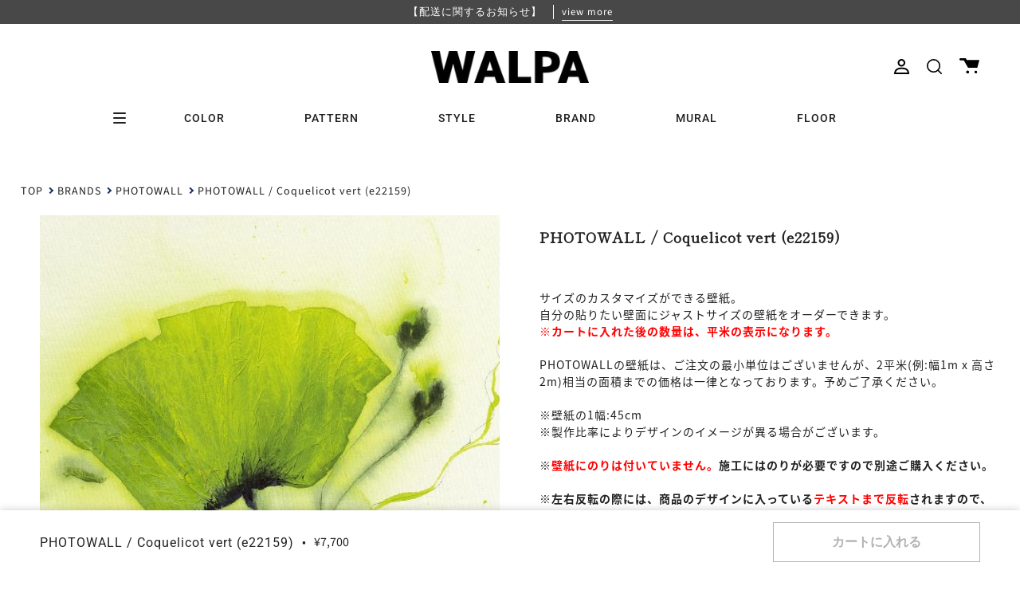

--- FILE ---
content_type: text/html; charset=utf-8
request_url: https://walpa.jp/products/wl-phw-photo033-47427
body_size: 74730
content:
<!doctype html>
<html class="no-js no-touch supports-no-cookies" lang="ja">
<head>
  <meta charset="UTF-8">
  <meta name="viewport" content="width=device-width, initial-scale=1.0">
  <meta name="theme-color" content="#8191a4">
  <link rel="canonical" href="https://walpa.jp/products/wl-phw-photo033-47427">
  
  <!-- Google Tag Manager -->
  <script>(function(w,d,s,l,i){w[l]=w[l]||[];w[l].push({'gtm.start':
  new Date().getTime(),event:'gtm.js'});var f=d.getElementsByTagName(s)[0],
  j=d.createElement(s),dl=l!='dataLayer'?'&l='+l:'';j.async=true;j.src=
  'https://www.googletagmanager.com/gtm.js?id='+i+dl;f.parentNode.insertBefore(j,f);
  })(window,document,'script','dataLayer','GTM-N4T5ZL6');</script>
  <!-- End Google Tag Manager -->


  <!-- ======================= Broadcast Theme V3.3.1 ========================= -->

  <link rel="preconnect" href="https://cdn.shopify.com" crossorigin>
  <link rel="preconnect" href="https://fonts.shopify.com" crossorigin>
  <link rel="preconnect" href="https://monorail-edge.shopifysvc.com" crossorigin><style data-shopify>/* css用のsvgアイコンをロード */
    --cart_icon:url("data:image/svg+xml,%3C?xml%20version=%221.0%22%20encoding=%22UTF-8%22?%3E%3Csvg%20id=%22_%E3%82%A4%E3%83%A4%E3%83%BC_2%22%20xmlns=%22http://www.w3.org/2000/svg%22%20width=%2224.97%22%20height=%2219.48%22%20viewBox=%220%200%2024.97%2019.48%22%3E%3Cg%20id=%22_%E3%82%A4%E3%83%A4%E3%83%BC_1-2%22%3E%3Cpath%20d=%22M1.38,0H7.88l1.53,2.39h15.57l-2.58,9.93H10.84L5.49,2.77H1.38c-.76,0-1.38-.62-1.38-1.38H0C0,.62,.62,0,1.38,0Z%22/%3E%3Ccircle%20cx=%2210.27%22%20cy=%2217.76%22%20r=%221.72%22/%3E%3Ccircle%20cx=%2210.27%22%20cy=%2217.76%22%20r=%221.72%22/%3E%3Ccircle%20cx=%2220.51%22%20cy=%2217.76%22%20r=%221.72%22/%3E%3C/g%3E%3C/svg%3E");</style>

  
    
      <link rel="preload" as="image" href="https://walpa.jp/cdn/shop/products/47427-main.jpg?v=1668817301&width=665">
    
  
    
  
    
  
    
  
    
  
    
  
    
  
    
  
    
  


  
    <link rel="shortcut icon" href="//walpa.jp/cdn/shop/files/walpa-favicon_32x32.png?v=1669803530" type="image/png" />
  

  <!-- Title and description ================================================ -->
  
  <title>
    
    PHOTOWALL / Coquelicot vert (e22159) | 輸入壁紙専門店 WALPA
    
    
    
      &ndash; WALPA.jp
    
  </title>

  
    <meta name="description" content="北欧のスウェーデンからカスタマイズできる壁紙の登場。最新のデジタルプリント技術を使ってオリジナルの壁紙を提案しています。 Star Warsなどのキャラクターの壁紙や、クールなイラストやアートを壁紙で楽しめます。 We create unique, inspiring wall d?cor, working with talented photographers, illustrators and designers from around the world. We offer custom-made wallpapers and canvas prints from our wide range, enabling you to create your own personalised environment. Photowall also works with licensed brands and is an official partner for Disney, Star Wars, Modesty Blaise, Moomin Characters, etc.">
  

  <meta property="og:site_name" content="WALPA.jp">
<meta property="og:url" content="https://walpa.jp/products/wl-phw-photo033-47427">
<meta property="og:title" content="PHOTOWALL / Coquelicot vert (e22159) | 輸入壁紙専門店 WALPA">
<meta property="og:type" content="product">
<meta property="og:description" content="北欧のスウェーデンからカスタマイズできる壁紙の登場。最新のデジタルプリント技術を使ってオリジナルの壁紙を提案しています。 Star Warsなどのキャラクターの壁紙や、クールなイラストやアートを壁紙で楽しめます。 We create unique, inspiring wall d?cor, working with talented photographers, illustrators and designers from around the world. We offer custom-made wallpapers and canvas prints from our wide range, enabling you to create your own personalised environment. Photowall also works with licensed brands and is an official partner for Disney, Star Wars, Modesty Blaise, Moomin Characters, etc."><meta property="og:image" content="http://walpa.jp/cdn/shop/products/47427-main.jpg?v=1668817301">
  <meta property="og:image:secure_url" content="https://walpa.jp/cdn/shop/products/47427-main.jpg?v=1668817301">
  <meta property="og:image:width" content="600">
  <meta property="og:image:height" content="899"><meta property="og:price:amount" content="7,700">
  <meta property="og:price:currency" content="JPY"><meta name="twitter:card" content="summary_large_image">
<meta name="twitter:title" content="PHOTOWALL / Coquelicot vert (e22159) | 輸入壁紙専門店 WALPA">
<meta name="twitter:description" content="北欧のスウェーデンからカスタマイズできる壁紙の登場。最新のデジタルプリント技術を使ってオリジナルの壁紙を提案しています。 Star Warsなどのキャラクターの壁紙や、クールなイラストやアートを壁紙で楽しめます。 We create unique, inspiring wall d?cor, working with talented photographers, illustrators and designers from around the world. We offer custom-made wallpapers and canvas prints from our wide range, enabling you to create your own personalised environment. Photowall also works with licensed brands and is an official partner for Disney, Star Wars, Modesty Blaise, Moomin Characters, etc.">

  <!-- Additional Fonts ============================================================== -->
  <link rel="preconnect" href="https://fonts.googleapis.com">
  <link rel="preconnect" href="https://fonts.gstatic.com" crossorigin>
  <link href="https://fonts.googleapis.com/css2?family=Shippori+Mincho&display=swap" rel="stylesheet">
  <script>
    (function(d) {
      var config = {
        kitId: 'bsm6sdl',
        scriptTimeout: 3000,
        async: true
      },
      h=d.documentElement,t=setTimeout(function(){h.className=h.className.replace(/\bwf-loading\b/g,"")+" wf-inactive";},config.scriptTimeout),tk=d.createElement("script"),f=false,s=d.getElementsByTagName("script")[0],a;h.className+=" wf-loading";tk.src='https://use.typekit.net/'+config.kitId+'.js';tk.async=true;tk.onload=tk.onreadystatechange=function(){a=this.readyState;if(f||a&&a!="complete"&&a!="loaded")return;f=true;clearTimeout(t);try{Typekit.load(config)}catch(e){}};s.parentNode.insertBefore(tk,s)
    })(document);
  </script>
  
  <!-- CSS ================================================================== -->

  <link href="//walpa.jp/cdn/shop/t/11/assets/font-settings.css?v=5944185714637448121762223512" rel="stylesheet" type="text/css" media="all" />

  
<style data-shopify>

:root {--scrollbar-width: 0px;


---color-video-bg: #f2f2f2;


---color-bg: #ffffff;
---color-bg-secondary: #f7f7f7;
---color-bg-rgb: 255, 255, 255;

---color-text-dark: #000000;
---color-text: #212121;
---color-text-light: #646464;


/* === Opacity shades of grey ===*/
---color-a5:  rgba(33, 33, 33, 0.05);
---color-a10: rgba(33, 33, 33, 0.1);
---color-a15: rgba(33, 33, 33, 0.15);
---color-a20: rgba(33, 33, 33, 0.2);
---color-a25: rgba(33, 33, 33, 0.25);
---color-a30: rgba(33, 33, 33, 0.3);
---color-a35: rgba(33, 33, 33, 0.35);
---color-a40: rgba(33, 33, 33, 0.4);
---color-a45: rgba(33, 33, 33, 0.45);
---color-a50: rgba(33, 33, 33, 0.5);
---color-a55: rgba(33, 33, 33, 0.55);
---color-a60: rgba(33, 33, 33, 0.6);
---color-a65: rgba(33, 33, 33, 0.65);
---color-a70: rgba(33, 33, 33, 0.7);
---color-a75: rgba(33, 33, 33, 0.75);
---color-a80: rgba(33, 33, 33, 0.8);
---color-a85: rgba(33, 33, 33, 0.85);
---color-a90: rgba(33, 33, 33, 0.9);
---color-a95: rgba(33, 33, 33, 0.95);

---color-border: rgb(240, 240, 240);
---color-border-light: #f6f6f6;
---color-border-hairline: #f7f7f7;
---color-border-dark: #bdbdbd;/* === Bright color ===*/
---color-primary: #212121;
---color-primary-hover: #000000;
---color-primary-fade: rgba(33, 33, 33, 0.05);
---color-primary-fade-hover: rgba(33, 33, 33, 0.1);---color-primary-opposite: #ffffff;


/* === Secondary Color ===*/
---color-secondary: #8191a4;
---color-secondary-hover: #506a89;
---color-secondary-fade: rgba(129, 145, 164, 0.05);
---color-secondary-fade-hover: rgba(129, 145, 164, 0.1);---color-secondary-opposite: #ffffff;


/* === link Color ===*/
---color-link: #212121;
---color-link-hover: #bcb2a8;
---color-link-fade: rgba(33, 33, 33, 0.05);
---color-link-fade-hover: rgba(33, 33, 33, 0.1);---color-link-opposite: #ffffff;


/* === Product grid sale tags ===*/
---color-sale-bg: #f9dee5;
---color-sale-text: #af7b88;---color-sale-text-secondary: #f9dee5;

/* === Product grid badges ===*/
---color-badge-bg: #ffffff;
---color-badge-text: #212121;

/* === Helper colors for form error states ===*/
---color-error: var(---color-primary);
---color-error-bg: var(---color-primary-fade);



  ---radius: 0px;
  ---radius-sm: 0px;


---color-announcement-bg: #ffffff;
---color-announcement-text: #ab8c52;
---color-announcement-border: #e6ddcb;

---color-header-bg: #ffffff;
---color-header-link: #212121;
---color-header-link-hover: #212121;

---color-menu-bg: #ffffff;
---color-menu-border: #ffffff;
---color-menu-link: #212121;
---color-menu-link-hover: #212121;
---color-submenu-bg: #ffffff;
---color-submenu-link: #212121;
---color-submenu-link-hover: #ab8c52;
---color-menu-transparent: #ffffff;

---color-footer-bg: #212121;
---color-footer-text: #ffffff;
---color-footer-link: #ffffff;
---color-footer-link-hover: #f7f7f7;
---color-footer-border: #212121;

/* === Custom Cursor ===*/

--icon-zoom-in: url( "//walpa.jp/cdn/shop/t/11/assets/icon-zoom-in.svg?v=126996651526054293301653549074" );
--icon-zoom-out: url( "//walpa.jp/cdn/shop/t/11/assets/icon-zoom-out.svg?v=128675709041987423641653549074" );

/* === Typography ===*/
---product-grid-aspect-ratio: 160.0%;
---product-grid-size-piece: 16.0;


---font-weight-body: 400;
---font-weight-body-bold: 500;

---font-stack-body: "Source Sans Pro", sans-serif;
---font-style-body: normal;
---font-adjust-body: 1.0;

---font-weight-heading: 400;
---font-weight-heading-bold: 500;

---font-stack-heading: Roboto, sans-serif;
---font-style-heading: normal;
---font-adjust-heading: 1.0;

---font-stack-nav: Roboto, sans-serif;
---font-style-nav: normal;
---font-adjust-nav: 1.0;

---font-weight-nav: 400;
---font-weight-nav-bold: 500;

---font-size-base: 1.0rem;
---font-size-base-percent: 1.0;

---ico-select: url("//walpa.jp/cdn/shop/t/11/assets/ico-select.svg?v=115630813262522069291653549073");

/* === Parallax ===*/
---parallax-strength-min: 150.0%;
---parallax-strength-max: 160.0%;
}

</style>


  <link href="//walpa.jp/cdn/shop/t/11/assets/theme.css?v=175335728513876783631757987699" rel="stylesheet" type="text/css" media="all" />
  <link href="//walpa.jp/cdn/shop/t/11/assets/custom.css?v=111427325157849023081757289170" rel="stylesheet" type="text/css" media="all" />
  <link href="//walpa.jp/cdn/shop/t/11/assets/coupons-modal.css?v=53884742021533815021729039577" rel="stylesheet" type="text/css" media="all" />

  <script>
    if (window.navigator.userAgent.indexOf('MSIE ') > 0 || window.navigator.userAgent.indexOf('Trident/') > 0) {
      document.documentElement.className = document.documentElement.className + ' ie';

      var scripts = document.getElementsByTagName('script')[0];
      var polyfill = document.createElement("script");
      polyfill.defer = true;
      polyfill.src = "//walpa.jp/cdn/shop/t/11/assets/ie11.js?v=144489047535103983231653549074";

      scripts.parentNode.insertBefore(polyfill, scripts);
    } else {
      document.documentElement.className = document.documentElement.className.replace('no-js', 'js');
    }

    window.lazySizesConfig = window.lazySizesConfig || {};
    window.lazySizesConfig.preloadAfterLoad = true;

    let root = '/';
    if (root[root.length - 1] !== '/') {
      root = root + '/';
    }

    window.theme = {
      routes: {
        root: root,
        cart: '/cart',
        cart_add_url: '/cart/add',
        product_recommendations_url: '/recommendations/products',
        search_url: '/search',
        addresses_url: '/account/addresses'
      },
      assets: {
        photoswipe: '//walpa.jp/cdn/shop/t/11/assets/photoswipe.js?v=133295508854478997891661833840',
        smoothscroll: '//walpa.jp/cdn/shop/t/11/assets/smoothscroll.js?v=37906625415260927261653549073',
        swatches: '//walpa.jp/cdn/shop/t/11/assets/swatches.json?v=184343565545568312921681650505',
        base: "//walpa.jp/cdn/shop/t/11/assets/",
        no_image: "//walpa.jp/cdn/shopifycloud/storefront/assets/no-image-2048-a2addb12_1024x.gif",
      },
      strings: {
        addToCart: "カートに入れる",
        soldOut: "Sold Out",
        from: "From",
        preOrder: "Pre-order",
        sale: "Sale",
        subscription: "Subscription",
        unavailable: "Unavailable",
        unitPrice: "Unit price",
        unitPriceSeparator: "per",
        resultsFor: "Results for",
        noResultsFor: "No results for",
        shippingCalcSubmitButton: "Calculate shipping",
        shippingCalcSubmitButtonDisabled: "Calculating...",
        selectValue: "Select value",
        oneColor: "color",
        otherColor: "colors",
        upsellAddToCart: "Add",
        free: "Free"
      },
      settings: {
        customerLoggedIn: null ? true : false,
        cartDrawerEnabled: false,
        enableQuickAdd: false,
        enableAnimations: true,
        transparentHeader: false,
      },
      moneyFormat: true ? "¥{{amount_no_decimals}}(税込)" : "¥{{amount_no_decimals}}",
      moneyWithCurrencyFormat: "¥{{amount_no_decimals}}(税込)",
      info: {
        name: 'broadcast'
      },
      version: '3.3.1'
    };
  </script>

  

  <!-- Theme Javascript ============================================================== -->
  <script src="//walpa.jp/cdn/shop/t/11/assets/lazysizes.js?v=111431644619468174291653549075" async="async"></script>
  <script src="//walpa.jp/cdn/shop/t/11/assets/vendor.js?v=54846291969275285991653549074" defer="defer"></script>
  <script src="//walpa.jp/cdn/shop/t/11/assets/theme.js?v=67363903607892501521762223510" defer="defer"></script>

  <!-- Additional Javascript ============================================================== -->
  <script src="https://ajax.googleapis.com/ajax/libs/jquery/3.5.1/jquery.min.js"></script>
  <link rel="stylesheet" href="https://ajax.googleapis.com/ajax/libs/jqueryui/1.12.1/themes/redmond/jquery-ui.css">
  <script src="https://ajax.googleapis.com/ajax/libs/jqueryui/1.12.1/jquery-ui.min.js" type="text/javascript"></script>
  <script src="https://cdn.jsdelivr.net/npm/micromodal/dist/micromodal.min.js"></script>
  <script src="//walpa.jp/cdn/shop/t/11/assets/recently-viewed.js?v=4585843149648720751698120044" defer="defer"></script>

  <!-- Shopify app scripts =========================================================== -->

  <script>window.performance && window.performance.mark && window.performance.mark('shopify.content_for_header.start');</script><meta name="google-site-verification" content="lmJLnrAFmzpmQra4EMndqiKIY9s8uW6PogAUElX0sA4">
<meta id="shopify-digital-wallet" name="shopify-digital-wallet" content="/55057842434/digital_wallets/dialog">
<meta name="shopify-checkout-api-token" content="1a00996d04a80b3cdf000958d468cef8">
<meta id="in-context-paypal-metadata" data-shop-id="55057842434" data-venmo-supported="false" data-environment="production" data-locale="ja_JP" data-paypal-v4="true" data-currency="JPY">
<link rel="alternate" type="application/json+oembed" href="https://walpa.jp/products/wl-phw-photo033-47427.oembed">
<script async="async" src="/checkouts/internal/preloads.js?locale=ja-JP"></script>
<link rel="preconnect" href="https://shop.app" crossorigin="anonymous">
<script async="async" src="https://shop.app/checkouts/internal/preloads.js?locale=ja-JP&shop_id=55057842434" crossorigin="anonymous"></script>
<script id="apple-pay-shop-capabilities" type="application/json">{"shopId":55057842434,"countryCode":"JP","currencyCode":"JPY","merchantCapabilities":["supports3DS"],"merchantId":"gid:\/\/shopify\/Shop\/55057842434","merchantName":"WALPA.jp","requiredBillingContactFields":["postalAddress","email","phone"],"requiredShippingContactFields":["postalAddress","email","phone"],"shippingType":"shipping","supportedNetworks":["visa","masterCard","amex","jcb","discover"],"total":{"type":"pending","label":"WALPA.jp","amount":"1.00"},"shopifyPaymentsEnabled":true,"supportsSubscriptions":true}</script>
<script id="shopify-features" type="application/json">{"accessToken":"1a00996d04a80b3cdf000958d468cef8","betas":["rich-media-storefront-analytics"],"domain":"walpa.jp","predictiveSearch":false,"shopId":55057842434,"locale":"ja"}</script>
<script>var Shopify = Shopify || {};
Shopify.shop = "dev-walpa.myshopify.com";
Shopify.locale = "ja";
Shopify.currency = {"active":"JPY","rate":"1.0"};
Shopify.country = "JP";
Shopify.theme = {"name":"walpa__broadcast\/develop","id":133003870466,"schema_name":"Broadcast","schema_version":"3.3.1","theme_store_id":null,"role":"main"};
Shopify.theme.handle = "null";
Shopify.theme.style = {"id":null,"handle":null};
Shopify.cdnHost = "walpa.jp/cdn";
Shopify.routes = Shopify.routes || {};
Shopify.routes.root = "/";</script>
<script type="module">!function(o){(o.Shopify=o.Shopify||{}).modules=!0}(window);</script>
<script>!function(o){function n(){var o=[];function n(){o.push(Array.prototype.slice.apply(arguments))}return n.q=o,n}var t=o.Shopify=o.Shopify||{};t.loadFeatures=n(),t.autoloadFeatures=n()}(window);</script>
<script>
  window.ShopifyPay = window.ShopifyPay || {};
  window.ShopifyPay.apiHost = "shop.app\/pay";
  window.ShopifyPay.redirectState = null;
</script>
<script id="shop-js-analytics" type="application/json">{"pageType":"product"}</script>
<script defer="defer" async type="module" src="//walpa.jp/cdn/shopifycloud/shop-js/modules/v2/client.init-shop-cart-sync_CHE6QNUr.ja.esm.js"></script>
<script defer="defer" async type="module" src="//walpa.jp/cdn/shopifycloud/shop-js/modules/v2/chunk.common_D98kRh4-.esm.js"></script>
<script defer="defer" async type="module" src="//walpa.jp/cdn/shopifycloud/shop-js/modules/v2/chunk.modal_BNwoMci-.esm.js"></script>
<script type="module">
  await import("//walpa.jp/cdn/shopifycloud/shop-js/modules/v2/client.init-shop-cart-sync_CHE6QNUr.ja.esm.js");
await import("//walpa.jp/cdn/shopifycloud/shop-js/modules/v2/chunk.common_D98kRh4-.esm.js");
await import("//walpa.jp/cdn/shopifycloud/shop-js/modules/v2/chunk.modal_BNwoMci-.esm.js");

  window.Shopify.SignInWithShop?.initShopCartSync?.({"fedCMEnabled":true,"windoidEnabled":true});

</script>
<script>
  window.Shopify = window.Shopify || {};
  if (!window.Shopify.featureAssets) window.Shopify.featureAssets = {};
  window.Shopify.featureAssets['shop-js'] = {"shop-cart-sync":["modules/v2/client.shop-cart-sync_Fn6E0AvD.ja.esm.js","modules/v2/chunk.common_D98kRh4-.esm.js","modules/v2/chunk.modal_BNwoMci-.esm.js"],"init-fed-cm":["modules/v2/client.init-fed-cm_sYFpctDP.ja.esm.js","modules/v2/chunk.common_D98kRh4-.esm.js","modules/v2/chunk.modal_BNwoMci-.esm.js"],"shop-toast-manager":["modules/v2/client.shop-toast-manager_Cm6TtnXd.ja.esm.js","modules/v2/chunk.common_D98kRh4-.esm.js","modules/v2/chunk.modal_BNwoMci-.esm.js"],"init-shop-cart-sync":["modules/v2/client.init-shop-cart-sync_CHE6QNUr.ja.esm.js","modules/v2/chunk.common_D98kRh4-.esm.js","modules/v2/chunk.modal_BNwoMci-.esm.js"],"shop-button":["modules/v2/client.shop-button_CZ95wHjv.ja.esm.js","modules/v2/chunk.common_D98kRh4-.esm.js","modules/v2/chunk.modal_BNwoMci-.esm.js"],"init-windoid":["modules/v2/client.init-windoid_BTB72QS9.ja.esm.js","modules/v2/chunk.common_D98kRh4-.esm.js","modules/v2/chunk.modal_BNwoMci-.esm.js"],"shop-cash-offers":["modules/v2/client.shop-cash-offers_BFHBnhKY.ja.esm.js","modules/v2/chunk.common_D98kRh4-.esm.js","modules/v2/chunk.modal_BNwoMci-.esm.js"],"pay-button":["modules/v2/client.pay-button_DTH50Rzq.ja.esm.js","modules/v2/chunk.common_D98kRh4-.esm.js","modules/v2/chunk.modal_BNwoMci-.esm.js"],"init-customer-accounts":["modules/v2/client.init-customer-accounts_BUGn0cIS.ja.esm.js","modules/v2/client.shop-login-button_B-yi3nMN.ja.esm.js","modules/v2/chunk.common_D98kRh4-.esm.js","modules/v2/chunk.modal_BNwoMci-.esm.js"],"avatar":["modules/v2/client.avatar_BTnouDA3.ja.esm.js"],"checkout-modal":["modules/v2/client.checkout-modal_B9SXRRFG.ja.esm.js","modules/v2/chunk.common_D98kRh4-.esm.js","modules/v2/chunk.modal_BNwoMci-.esm.js"],"init-shop-for-new-customer-accounts":["modules/v2/client.init-shop-for-new-customer-accounts_CoX20XDP.ja.esm.js","modules/v2/client.shop-login-button_B-yi3nMN.ja.esm.js","modules/v2/chunk.common_D98kRh4-.esm.js","modules/v2/chunk.modal_BNwoMci-.esm.js"],"init-customer-accounts-sign-up":["modules/v2/client.init-customer-accounts-sign-up_CSeMJfz-.ja.esm.js","modules/v2/client.shop-login-button_B-yi3nMN.ja.esm.js","modules/v2/chunk.common_D98kRh4-.esm.js","modules/v2/chunk.modal_BNwoMci-.esm.js"],"init-shop-email-lookup-coordinator":["modules/v2/client.init-shop-email-lookup-coordinator_DazyVOqY.ja.esm.js","modules/v2/chunk.common_D98kRh4-.esm.js","modules/v2/chunk.modal_BNwoMci-.esm.js"],"shop-follow-button":["modules/v2/client.shop-follow-button_DjSWKMco.ja.esm.js","modules/v2/chunk.common_D98kRh4-.esm.js","modules/v2/chunk.modal_BNwoMci-.esm.js"],"shop-login-button":["modules/v2/client.shop-login-button_B-yi3nMN.ja.esm.js","modules/v2/chunk.common_D98kRh4-.esm.js","modules/v2/chunk.modal_BNwoMci-.esm.js"],"shop-login":["modules/v2/client.shop-login_BdZnYXk6.ja.esm.js","modules/v2/chunk.common_D98kRh4-.esm.js","modules/v2/chunk.modal_BNwoMci-.esm.js"],"lead-capture":["modules/v2/client.lead-capture_emq1eXKF.ja.esm.js","modules/v2/chunk.common_D98kRh4-.esm.js","modules/v2/chunk.modal_BNwoMci-.esm.js"],"payment-terms":["modules/v2/client.payment-terms_CeWs54sX.ja.esm.js","modules/v2/chunk.common_D98kRh4-.esm.js","modules/v2/chunk.modal_BNwoMci-.esm.js"]};
</script>
<script>(function() {
  var isLoaded = false;
  function asyncLoad() {
    if (isLoaded) return;
    isLoaded = true;
    var urls = ["https:\/\/cdn.nfcube.com\/instafeed-f8fc89881a1fd0303bb6168b58655a79.js?shop=dev-walpa.myshopify.com","\/\/backinstock.useamp.com\/widget\/63912_1767158786.js?category=bis\u0026v=6\u0026shop=dev-walpa.myshopify.com"];
    for (var i = 0; i < urls.length; i++) {
      var s = document.createElement('script');
      s.type = 'text/javascript';
      s.async = true;
      s.src = urls[i];
      var x = document.getElementsByTagName('script')[0];
      x.parentNode.insertBefore(s, x);
    }
  };
  if(window.attachEvent) {
    window.attachEvent('onload', asyncLoad);
  } else {
    window.addEventListener('load', asyncLoad, false);
  }
})();</script>
<script id="__st">var __st={"a":55057842434,"offset":32400,"reqid":"32ba67df-bd5f-4fa1-bc36-b26768257c7b-1769595009","pageurl":"walpa.jp\/products\/wl-phw-photo033-47427","u":"7ef3f94ca8ab","p":"product","rtyp":"product","rid":7879627112706};</script>
<script>window.ShopifyPaypalV4VisibilityTracking = true;</script>
<script id="captcha-bootstrap">!function(){'use strict';const t='contact',e='account',n='new_comment',o=[[t,t],['blogs',n],['comments',n],[t,'customer']],c=[[e,'customer_login'],[e,'guest_login'],[e,'recover_customer_password'],[e,'create_customer']],r=t=>t.map((([t,e])=>`form[action*='/${t}']:not([data-nocaptcha='true']) input[name='form_type'][value='${e}']`)).join(','),a=t=>()=>t?[...document.querySelectorAll(t)].map((t=>t.form)):[];function s(){const t=[...o],e=r(t);return a(e)}const i='password',u='form_key',d=['recaptcha-v3-token','g-recaptcha-response','h-captcha-response',i],f=()=>{try{return window.sessionStorage}catch{return}},m='__shopify_v',_=t=>t.elements[u];function p(t,e,n=!1){try{const o=window.sessionStorage,c=JSON.parse(o.getItem(e)),{data:r}=function(t){const{data:e,action:n}=t;return t[m]||n?{data:e,action:n}:{data:t,action:n}}(c);for(const[e,n]of Object.entries(r))t.elements[e]&&(t.elements[e].value=n);n&&o.removeItem(e)}catch(o){console.error('form repopulation failed',{error:o})}}const l='form_type',E='cptcha';function T(t){t.dataset[E]=!0}const w=window,h=w.document,L='Shopify',v='ce_forms',y='captcha';let A=!1;((t,e)=>{const n=(g='f06e6c50-85a8-45c8-87d0-21a2b65856fe',I='https://cdn.shopify.com/shopifycloud/storefront-forms-hcaptcha/ce_storefront_forms_captcha_hcaptcha.v1.5.2.iife.js',D={infoText:'hCaptchaによる保護',privacyText:'プライバシー',termsText:'利用規約'},(t,e,n)=>{const o=w[L][v],c=o.bindForm;if(c)return c(t,g,e,D).then(n);var r;o.q.push([[t,g,e,D],n]),r=I,A||(h.body.append(Object.assign(h.createElement('script'),{id:'captcha-provider',async:!0,src:r})),A=!0)});var g,I,D;w[L]=w[L]||{},w[L][v]=w[L][v]||{},w[L][v].q=[],w[L][y]=w[L][y]||{},w[L][y].protect=function(t,e){n(t,void 0,e),T(t)},Object.freeze(w[L][y]),function(t,e,n,w,h,L){const[v,y,A,g]=function(t,e,n){const i=e?o:[],u=t?c:[],d=[...i,...u],f=r(d),m=r(i),_=r(d.filter((([t,e])=>n.includes(e))));return[a(f),a(m),a(_),s()]}(w,h,L),I=t=>{const e=t.target;return e instanceof HTMLFormElement?e:e&&e.form},D=t=>v().includes(t);t.addEventListener('submit',(t=>{const e=I(t);if(!e)return;const n=D(e)&&!e.dataset.hcaptchaBound&&!e.dataset.recaptchaBound,o=_(e),c=g().includes(e)&&(!o||!o.value);(n||c)&&t.preventDefault(),c&&!n&&(function(t){try{if(!f())return;!function(t){const e=f();if(!e)return;const n=_(t);if(!n)return;const o=n.value;o&&e.removeItem(o)}(t);const e=Array.from(Array(32),(()=>Math.random().toString(36)[2])).join('');!function(t,e){_(t)||t.append(Object.assign(document.createElement('input'),{type:'hidden',name:u})),t.elements[u].value=e}(t,e),function(t,e){const n=f();if(!n)return;const o=[...t.querySelectorAll(`input[type='${i}']`)].map((({name:t})=>t)),c=[...d,...o],r={};for(const[a,s]of new FormData(t).entries())c.includes(a)||(r[a]=s);n.setItem(e,JSON.stringify({[m]:1,action:t.action,data:r}))}(t,e)}catch(e){console.error('failed to persist form',e)}}(e),e.submit())}));const S=(t,e)=>{t&&!t.dataset[E]&&(n(t,e.some((e=>e===t))),T(t))};for(const o of['focusin','change'])t.addEventListener(o,(t=>{const e=I(t);D(e)&&S(e,y())}));const B=e.get('form_key'),M=e.get(l),P=B&&M;t.addEventListener('DOMContentLoaded',(()=>{const t=y();if(P)for(const e of t)e.elements[l].value===M&&p(e,B);[...new Set([...A(),...v().filter((t=>'true'===t.dataset.shopifyCaptcha))])].forEach((e=>S(e,t)))}))}(h,new URLSearchParams(w.location.search),n,t,e,['guest_login'])})(!1,!0)}();</script>
<script integrity="sha256-4kQ18oKyAcykRKYeNunJcIwy7WH5gtpwJnB7kiuLZ1E=" data-source-attribution="shopify.loadfeatures" defer="defer" src="//walpa.jp/cdn/shopifycloud/storefront/assets/storefront/load_feature-a0a9edcb.js" crossorigin="anonymous"></script>
<script crossorigin="anonymous" defer="defer" src="//walpa.jp/cdn/shopifycloud/storefront/assets/shopify_pay/storefront-65b4c6d7.js?v=20250812"></script>
<script data-source-attribution="shopify.dynamic_checkout.dynamic.init">var Shopify=Shopify||{};Shopify.PaymentButton=Shopify.PaymentButton||{isStorefrontPortableWallets:!0,init:function(){window.Shopify.PaymentButton.init=function(){};var t=document.createElement("script");t.src="https://walpa.jp/cdn/shopifycloud/portable-wallets/latest/portable-wallets.ja.js",t.type="module",document.head.appendChild(t)}};
</script>
<script data-source-attribution="shopify.dynamic_checkout.buyer_consent">
  function portableWalletsHideBuyerConsent(e){var t=document.getElementById("shopify-buyer-consent"),n=document.getElementById("shopify-subscription-policy-button");t&&n&&(t.classList.add("hidden"),t.setAttribute("aria-hidden","true"),n.removeEventListener("click",e))}function portableWalletsShowBuyerConsent(e){var t=document.getElementById("shopify-buyer-consent"),n=document.getElementById("shopify-subscription-policy-button");t&&n&&(t.classList.remove("hidden"),t.removeAttribute("aria-hidden"),n.addEventListener("click",e))}window.Shopify?.PaymentButton&&(window.Shopify.PaymentButton.hideBuyerConsent=portableWalletsHideBuyerConsent,window.Shopify.PaymentButton.showBuyerConsent=portableWalletsShowBuyerConsent);
</script>
<script data-source-attribution="shopify.dynamic_checkout.cart.bootstrap">document.addEventListener("DOMContentLoaded",(function(){function t(){return document.querySelector("shopify-accelerated-checkout-cart, shopify-accelerated-checkout")}if(t())Shopify.PaymentButton.init();else{new MutationObserver((function(e,n){t()&&(Shopify.PaymentButton.init(),n.disconnect())})).observe(document.body,{childList:!0,subtree:!0})}}));
</script>
<link id="shopify-accelerated-checkout-styles" rel="stylesheet" media="screen" href="https://walpa.jp/cdn/shopifycloud/portable-wallets/latest/accelerated-checkout-backwards-compat.css" crossorigin="anonymous">
<style id="shopify-accelerated-checkout-cart">
        #shopify-buyer-consent {
  margin-top: 1em;
  display: inline-block;
  width: 100%;
}

#shopify-buyer-consent.hidden {
  display: none;
}

#shopify-subscription-policy-button {
  background: none;
  border: none;
  padding: 0;
  text-decoration: underline;
  font-size: inherit;
  cursor: pointer;
}

#shopify-subscription-policy-button::before {
  box-shadow: none;
}

      </style>

<script>window.performance && window.performance.mark && window.performance.mark('shopify.content_for_header.end');</script>
  
<!-- Start of Judge.me Core -->
<link rel="dns-prefetch" href="https://cdn.judge.me/">
<script data-cfasync='false' class='jdgm-settings-script'>window.jdgmSettings={"pagination":5,"disable_web_reviews":false,"badge_no_review_text":"レビューなし","badge_n_reviews_text":"{{ n }}件のレビュー","hide_badge_preview_if_no_reviews":true,"badge_hide_text":false,"enforce_center_preview_badge":false,"widget_title":"REVIEW","widget_open_form_text":"レビューを書く","widget_close_form_text":"レビューをキャンセル","widget_refresh_page_text":"ページを更新","widget_summary_text":"{{ number_of_reviews }} 件のレビューに基づいています","widget_no_review_text":"最初のレビューを書きましょう","widget_name_field_text":"表示名","widget_verified_name_field_text":"名前","widget_name_placeholder_text":"名前を入力してください（非公開）","widget_required_field_error_text":"このフィールドは必須です。","widget_email_field_text":"メールアドレス","widget_verified_email_field_text":"認証されたメール（非公開、編集不可）","widget_email_placeholder_text":"あなたのメールアドレス（非公開）","widget_email_field_error_text":"有効なメールアドレスを入力してください。","widget_rating_field_text":"評価","widget_review_title_field_text":"タイトル","widget_review_title_placeholder_text":"レビューにタイトルをつける","widget_review_body_field_text":"レビュー内容","widget_review_body_placeholder_text":"ここに書き始めてください...","widget_pictures_field_text":"写真/動画（任意）","widget_submit_review_text":"レビューを送信","widget_submit_verified_review_text":"認証済みレビューを送信","widget_submit_success_msg_with_auto_publish":"ありがとうございます！数分後にページを更新して、あなたのレビューを確認してください。\u003ca href='https://judge.me/login' target='_blank' rel='nofollow noopener'\u003eJudge.me\u003c/a\u003eにログインすることで、レビューの削除や編集ができます。","widget_submit_success_msg_no_auto_publish":"ありがとうございます！あなたのレビューはショップ管理者の承認を得た後に公開されます。\u003ca href='https://judge.me/login' target='_blank' rel='nofollow noopener'\u003eJudge.me\u003c/a\u003eにログインすることで、レビューの削除や編集ができます。","widget_show_default_reviews_out_of_total_text":"{{ n_reviews }}件のレビューのうち{{ n_reviews_shown }}件を表示しています。","widget_show_all_link_text":"すべて表示","widget_show_less_link_text":"表示を減らす","widget_author_said_text":"{{ reviewer_name }}の言葉：","widget_days_text":"{{ n }}日前","widget_weeks_text":"{{ n }}週間前","widget_months_text":"{{ n }}ヶ月前","widget_years_text":"{{ n }}年前","widget_yesterday_text":"昨日","widget_today_text":"今日","widget_replied_text":"\u003e\u003e {{ shop_name }}の返信：","widget_read_more_text":"read more","widget_reviewer_name_as_initial":"anonymous","widget_rating_filter_color":"","widget_rating_filter_see_all_text":"すべてのレビューを見る","widget_sorting_most_recent_text":"最新順","widget_sorting_highest_rating_text":"最高評価順","widget_sorting_lowest_rating_text":"最低評価順","widget_sorting_with_pictures_text":"写真付きのみ","widget_sorting_most_helpful_text":"最も役立つ順","widget_open_question_form_text":"質問する","widget_reviews_subtab_text":"レビュー","widget_questions_subtab_text":"質問","widget_question_label_text":"質問","widget_answer_label_text":"回答","widget_question_placeholder_text":"ここに質問を書いてください","widget_submit_question_text":"質問を送信","widget_question_submit_success_text":"ご質問ありがとうございます。","verified_badge_text":"認証済み","verified_badge_bg_color":"","verified_badge_text_color":"","verified_badge_placement":"left-of-reviewer-name","widget_review_max_height":2,"widget_hide_border":false,"widget_social_share":true,"widget_thumb":true,"widget_review_location_show":false,"widget_location_format":"country_iso_code","all_reviews_include_out_of_store_products":true,"all_reviews_out_of_store_text":"（ストア外）","all_reviews_pagination":100,"all_reviews_product_name_prefix_text":"について","enable_review_pictures":true,"enable_question_anwser":true,"widget_theme":"","review_date_format":"timestamp","default_sort_method":"most-recent","widget_product_reviews_subtab_text":"製品レビュー","widget_shop_reviews_subtab_text":"ストアレビュー","widget_other_products_reviews_text":"他の製品のレビュー","widget_store_reviews_subtab_text":"ショップレビュー","widget_no_store_reviews_text":"この店舗はまだレビューを受け取っていません","widget_web_restriction_product_reviews_text":"この製品に対するレビューはまだありません","widget_no_items_text":"アイテムが見つかりません","widget_show_more_text":"もっと見る","widget_write_a_store_review_text":"ストアレビューを書く","widget_other_languages_heading":"他の言語のレビュー","widget_translate_review_text":"レビューを{{ language }}に翻訳","widget_translating_review_text":"翻訳中...","widget_show_original_translation_text":"原文を表示 ({{ language }})","widget_translate_review_failed_text":"レビューを翻訳できませんでした。","widget_translate_review_retry_text":"再試行","widget_translate_review_try_again_later_text":"後でもう一度お試しください","show_product_url_for_grouped_product":false,"widget_sorting_pictures_first_text":"写真を最初に","show_pictures_on_all_rev_page_mobile":true,"show_pictures_on_all_rev_page_desktop":true,"floating_tab_hide_mobile_install_preference":false,"floating_tab_button_name":"★ レビュー","floating_tab_title":"お客様の声","floating_tab_button_color":"","floating_tab_button_background_color":"","floating_tab_url":"","floating_tab_url_enabled":true,"floating_tab_tab_style":"text","all_reviews_text_badge_text":"お客様は当店を{{ shop.metafields.judgeme.all_reviews_count }}件のレビューに基づいて{{ shop.metafields.judgeme.all_reviews_rating | round: 1 }}/5と評価しています。","all_reviews_text_badge_text_branded_style":"{{ shop.metafields.judgeme.all_reviews_count }}件のレビューに基づいて5つ星中{{ shop.metafields.judgeme.all_reviews_rating | round: 1 }}つ星","is_all_reviews_text_badge_a_link":false,"show_stars_for_all_reviews_text_badge":false,"all_reviews_text_badge_url":"","all_reviews_text_style":"text","all_reviews_text_color_style":"judgeme_brand_color","all_reviews_text_color":"#108474","all_reviews_text_show_jm_brand":true,"featured_carousel_show_header":true,"featured_carousel_title":"WALPANIAN REVIEWS","testimonials_carousel_title":"お客様の声","videos_carousel_title":"お客様の声","cards_carousel_title":"お客様の声","featured_carousel_count_text":"{{ n }}件のレビュー","featured_carousel_add_link_to_all_reviews_page":true,"featured_carousel_url":"/pages/all-reviews","featured_carousel_show_images":true,"featured_carousel_autoslide_interval":5,"featured_carousel_arrows_on_the_sides":true,"featured_carousel_height":250,"featured_carousel_width":100,"featured_carousel_image_size":200,"featured_carousel_image_height":250,"featured_carousel_arrow_color":"#eeeeee","verified_count_badge_style":"vintage","verified_count_badge_orientation":"horizontal","verified_count_badge_color_style":"judgeme_brand_color","verified_count_badge_color":"#108474","is_verified_count_badge_a_link":false,"verified_count_badge_url":"","verified_count_badge_show_jm_brand":true,"widget_rating_preset_default":5,"widget_first_sub_tab":"product-reviews","widget_show_histogram":true,"widget_histogram_use_custom_color":false,"widget_pagination_use_custom_color":false,"widget_star_use_custom_color":false,"widget_verified_badge_use_custom_color":false,"widget_write_review_use_custom_color":false,"picture_reminder_submit_button":"Upload Pictures","enable_review_videos":true,"mute_video_by_default":false,"widget_sorting_videos_first_text":"動画を最初に","widget_review_pending_text":"保留中","featured_carousel_items_for_large_screen":3,"social_share_options_order":"Facebook,Twitter","remove_microdata_snippet":true,"disable_json_ld":false,"enable_json_ld_products":false,"preview_badge_show_question_text":false,"preview_badge_no_question_text":"質問なし","preview_badge_n_question_text":"{{ number_of_questions }}件の質問","qa_badge_show_icon":false,"qa_badge_position":"same-row","remove_judgeme_branding":true,"widget_add_search_bar":false,"widget_search_bar_placeholder":"レビューを検索する","widget_sorting_verified_only_text":"認証済みのみ","featured_carousel_theme":"gallery","featured_carousel_show_rating":true,"featured_carousel_show_title":true,"featured_carousel_show_body":true,"featured_carousel_show_date":false,"featured_carousel_show_reviewer":false,"featured_carousel_show_product":true,"featured_carousel_header_background_color":"#108474","featured_carousel_header_text_color":"#ffffff","featured_carousel_name_product_separator":"reviewed","featured_carousel_full_star_background":"#108474","featured_carousel_empty_star_background":"#dadada","featured_carousel_vertical_theme_background":"#f9fafb","featured_carousel_verified_badge_enable":false,"featured_carousel_verified_badge_color":"#108474","featured_carousel_border_style":"square","featured_carousel_review_line_length_limit":3,"featured_carousel_more_reviews_button_text":"view more","featured_carousel_view_product_button_text":"製品を見る","all_reviews_page_load_reviews_on":"scroll","all_reviews_page_load_more_text":"さらにレビューを読み込む","disable_fb_tab_reviews":false,"enable_ajax_cdn_cache":false,"widget_public_name_text":"のように公開表示","default_reviewer_name":"John Smith","default_reviewer_name_has_non_latin":true,"widget_reviewer_anonymous":"匿名","medals_widget_title":"Judge.me レビューメダル","medals_widget_background_color":"#f9fafb","medals_widget_position":"footer_all_pages","medals_widget_border_color":"#f9fafb","medals_widget_verified_text_position":"left","medals_widget_use_monochromatic_version":false,"medals_widget_elements_color":"#108474","show_reviewer_avatar":false,"widget_invalid_yt_video_url_error_text":"YouTubeビデオURLではありません","widget_max_length_field_error_text":"{0}文字以内で入力してください。","widget_show_country_flag":false,"widget_show_collected_via_shop_app":true,"widget_verified_by_shop_badge_style":"light","widget_verified_by_shop_text":"ショップによって認証","widget_show_photo_gallery":true,"widget_load_with_code_splitting":true,"widget_ugc_install_preference":false,"widget_ugc_title":"私たちが作り、あなたが共有","widget_ugc_subtitle":"タグ付けすると、あなたの写真が私たちのページで特集されます","widget_ugc_arrows_color":"#ffffff","widget_ugc_primary_button_text":"今すぐ購入","widget_ugc_primary_button_background_color":"#108474","widget_ugc_primary_button_text_color":"#ffffff","widget_ugc_primary_button_border_width":"0","widget_ugc_primary_button_border_style":"none","widget_ugc_primary_button_border_color":"#108474","widget_ugc_primary_button_border_radius":"25","widget_ugc_secondary_button_text":"さらに読み込む","widget_ugc_secondary_button_background_color":"#ffffff","widget_ugc_secondary_button_text_color":"#108474","widget_ugc_secondary_button_border_width":"2","widget_ugc_secondary_button_border_style":"solid","widget_ugc_secondary_button_border_color":"#108474","widget_ugc_secondary_button_border_radius":"25","widget_ugc_reviews_button_text":"レビューを見る","widget_ugc_reviews_button_background_color":"#ffffff","widget_ugc_reviews_button_text_color":"#108474","widget_ugc_reviews_button_border_width":"2","widget_ugc_reviews_button_border_style":"solid","widget_ugc_reviews_button_border_color":"#108474","widget_ugc_reviews_button_border_radius":"25","widget_ugc_reviews_button_link_to":"judgeme-reviews-page","widget_ugc_show_post_date":true,"widget_ugc_max_width":"800","widget_rating_metafield_value_type":true,"widget_primary_color":"#000000","widget_enable_secondary_color":false,"widget_secondary_color":"#edf5f5","widget_summary_average_rating_text":"5つ星中{{ average_rating }}つ星","widget_media_grid_title":"投稿された画像一覧","widget_media_grid_see_more_text":"view more","widget_round_style":false,"widget_show_product_medals":true,"widget_verified_by_judgeme_text":"Judge.meによって認証","widget_show_store_medals":false,"widget_verified_by_judgeme_text_in_store_medals":"Judge.meによって認証","widget_media_field_exceed_quantity_message":"申し訳ありませんが、1つのレビューにつき{{ max_media }}つまでしか受け付けられません。","widget_media_field_exceed_limit_message":"{{ file_name }}が大きすぎます。{{ size_limit }}MB未満の{{ media_type }}を選択してください。","widget_review_submitted_text":"レビューが送信されました！","widget_question_submitted_text":"質問が送信されました！","widget_close_form_text_question":"キャンセル","widget_write_your_answer_here_text":"ニックネーム","widget_enabled_branded_link":true,"widget_show_collected_by_judgeme":true,"widget_reviewer_name_color":"","widget_write_review_text_color":"","widget_write_review_bg_color":"","widget_collected_by_judgeme_text":"Judge.meによって収集","widget_pagination_type":"load_more","widget_load_more_text":"view more","widget_load_more_color":"#108474","widget_full_review_text":"完全なレビュー","widget_read_more_reviews_text":"さらにレビューを読む","widget_read_questions_text":"質問を読む","widget_questions_and_answers_text":"質問と回答","widget_verified_by_text":"認証元","widget_verified_text":"認証済み","widget_number_of_reviews_text":"{{ number_of_reviews }}件のレビュー","widget_back_button_text":"戻る","widget_next_button_text":"次へ","widget_custom_forms_filter_button":"フィルター","custom_forms_style":"vertical","widget_show_review_information":false,"how_reviews_are_collected":"レビューの収集方法は？","widget_show_review_keywords":false,"widget_gdpr_statement":"あなたのデータの使用方法：あなたが残したレビューについてのみ、必要な場合にのみご連絡いたします。レビューを送信することで、Judge.meの\u003ca href='https://judge.me/terms' target='_blank' rel='nofollow noopener'\u003e利用規約\u003c/a\u003e、\u003ca href='https://judge.me/privacy' target='_blank' rel='nofollow noopener'\u003eプライバシーポリシー\u003c/a\u003e、\u003ca href='https://judge.me/content-policy' target='_blank' rel='nofollow noopener'\u003eコンテンツポリシー\u003c/a\u003eに同意したことになります。","widget_multilingual_sorting_enabled":false,"widget_translate_review_content_enabled":false,"widget_translate_review_content_method":"manual","popup_widget_review_selection":"automatically_with_pictures","popup_widget_round_border_style":false,"popup_widget_show_title":true,"popup_widget_show_body":true,"popup_widget_show_reviewer":false,"popup_widget_show_product":true,"popup_widget_show_pictures":true,"popup_widget_use_review_picture":true,"popup_widget_show_on_home_page":true,"popup_widget_show_on_product_page":true,"popup_widget_show_on_collection_page":true,"popup_widget_show_on_cart_page":true,"popup_widget_position":"bottom_left","popup_widget_first_review_delay":5,"popup_widget_duration":5,"popup_widget_interval":5,"popup_widget_review_count":5,"popup_widget_hide_on_mobile":true,"review_snippet_widget_round_border_style":true,"review_snippet_widget_card_color":"#FFFFFF","review_snippet_widget_slider_arrows_background_color":"#FFFFFF","review_snippet_widget_slider_arrows_color":"#000000","review_snippet_widget_star_color":"#108474","show_product_variant":false,"all_reviews_product_variant_label_text":"バリエーション: ","widget_show_verified_branding":false,"widget_ai_summary_title":"お客様の声","widget_ai_summary_disclaimer":"最近のカスタマーレビューに基づくAI搭載レビュー要約","widget_show_ai_summary":false,"widget_show_ai_summary_bg":false,"widget_show_review_title_input":true,"redirect_reviewers_invited_via_email":"review_widget","request_store_review_after_product_review":false,"request_review_other_products_in_order":false,"review_form_color_scheme":"default","review_form_corner_style":"square","review_form_star_color":{},"review_form_text_color":"#333333","review_form_background_color":"#ffffff","review_form_field_background_color":"#fafafa","review_form_button_color":{},"review_form_button_text_color":"#ffffff","review_form_modal_overlay_color":"#000000","review_content_screen_title_text":"この製品をどのように評価しますか？","review_content_introduction_text":"あなたの体験について少し共有していただけると嬉しいです。","store_review_form_title_text":"このストアをどのように評価しますか？","store_review_form_introduction_text":"あなたの体験について少し共有していただけると嬉しいです。","show_review_guidance_text":true,"one_star_review_guidance_text":"悪い","five_star_review_guidance_text":"素晴らしい","customer_information_screen_title_text":"あなたについて","customer_information_introduction_text":"あなたについてもっと教えてください。","custom_questions_screen_title_text":"あなたの体験について詳しく","custom_questions_introduction_text":"あなたの体験についてより詳しく理解するための質問がいくつかあります。","review_submitted_screen_title_text":"レビューありがとうございます！","review_submitted_screen_thank_you_text":"現在処理中です。まもなくストアに表示されます。","review_submitted_screen_email_verification_text":"今送信したリンクをクリックしてメールアドレスを確認してください。これにより、レビューの信頼性を保つことができます。","review_submitted_request_store_review_text":"私たちとのお買い物体験を共有していただけませんか？","review_submitted_review_other_products_text":"これらの商品をレビューしていただけませんか？","store_review_screen_title_text":"あなたの購入体験を共有しますか？","store_review_introduction_text":"あなたのフィードバックを重視し、改善に活用します。あなたの思いや提案を共有してください。","reviewer_media_screen_title_picture_text":"写真を共有","reviewer_media_introduction_picture_text":"レビューを裏付ける写真をアップロードしてください。","reviewer_media_screen_title_video_text":"ビデオを共有","reviewer_media_introduction_video_text":"レビューを裏付けるビデオをアップロードしてください。","reviewer_media_screen_title_picture_or_video_text":"写真またはビデオを共有","reviewer_media_introduction_picture_or_video_text":"レビューを裏付ける写真またはビデオをアップロードしてください。","reviewer_media_youtube_url_text":"ここにYoutubeのURLを貼り付けてください","advanced_settings_next_step_button_text":"次へ","advanced_settings_close_review_button_text":"閉じる","modal_write_review_flow":false,"write_review_flow_required_text":"必須","write_review_flow_privacy_message_text":"個人情報を厳守します。","write_review_flow_anonymous_text":"匿名レビュー","write_review_flow_visibility_text":"これは他のお客様には表示されません。","write_review_flow_multiple_selection_help_text":"お好きなだけ選択してください","write_review_flow_single_selection_help_text":"一つのオプションを選択してください","write_review_flow_required_field_error_text":"この項目は必須です","write_review_flow_invalid_email_error_text":"有効なメールアドレスを入力してください","write_review_flow_max_length_error_text":"最大{{ max_length }}文字。","write_review_flow_media_upload_text":"\u003cb\u003eクリックしてアップロード\u003c/b\u003eまたはドラッグ\u0026ドロップ","write_review_flow_gdpr_statement":"必要な場合にのみ、あなたのレビューについてご連絡いたします。レビューを送信することで、当社の\u003ca href='https://judge.me/terms' target='_blank' rel='nofollow noopener'\u003e利用規約\u003c/a\u003eおよび\u003ca href='https://judge.me/privacy' target='_blank' rel='nofollow noopener'\u003eプライバシーポリシー\u003c/a\u003eに同意したものとみなされます。","rating_only_reviews_enabled":false,"show_negative_reviews_help_screen":false,"new_review_flow_help_screen_rating_threshold":3,"negative_review_resolution_screen_title_text":"もっと教えてください","negative_review_resolution_text":"お客様の体験は私たちにとって重要です。ご購入に問題がございましたら、私たちがサポートいたします。お気軽にお問い合わせください。状況を改善する機会をいただければ幸いです。","negative_review_resolution_button_text":"お問い合わせ","negative_review_resolution_proceed_with_review_text":"レビューを残す","negative_review_resolution_subject":"{{ shop_name }}での購入に関する問題。{{ order_name }}","preview_badge_collection_page_install_status":false,"widget_review_custom_css":".jdgm-write-rev-link.jdgm-write-rev-link {\n    color: #000;\n}\n@media only screen and (min-width: 750px) {\n    .jdgm-widget .jdgm-widget-actions-wrapper a {\n        height: auto;\n    }\n}","preview_badge_custom_css":"","preview_badge_stars_count":"5-stars","featured_carousel_custom_css":".jdgm-carousel-item__body {color: #000;}\n.jdgm-carousel__more-reviews-button {\n    display: block;\n    margin: 40px auto 0;\n    width: 200px;\n    height: 40px;\n    line-height: 17px;\n    border: 1px solid #000;\n    text-align: center;\n    background-color: #fff !important;\n    color: #000 !important;\n    font-weight: 400 !important;\n}\na.jdgm-carousel__more-reviews-button:hover {\n    background-color: #000 !important;\n    color: #fff !important;\n}","floating_tab_custom_css":"","all_reviews_widget_custom_css":".jdgm-write-rev-link.jdgm-write-rev-link {\n    color: #000;\n}\n","medals_widget_custom_css":"","verified_badge_custom_css":"","all_reviews_text_custom_css":"","transparency_badges_collected_via_store_invite":false,"transparency_badges_from_another_provider":false,"transparency_badges_collected_from_store_visitor":false,"transparency_badges_collected_by_verified_review_provider":false,"transparency_badges_earned_reward":false,"transparency_badges_collected_via_store_invite_text":"ストア招待によるレビュー収集","transparency_badges_from_another_provider_text":"他のプロバイダーからのレビュー収集","transparency_badges_collected_from_store_visitor_text":"ストア訪問者からのレビュー収集","transparency_badges_written_in_google_text":"Googleで書かれたレビュー","transparency_badges_written_in_etsy_text":"Etsyで書かれたレビュー","transparency_badges_written_in_shop_app_text":"Shop Appで書かれたレビュー","transparency_badges_earned_reward_text":"将来の購入に対する報酬を獲得したレビュー","product_review_widget_per_page":3,"widget_store_review_label_text":"ストアレビュー","checkout_comment_extension_title_on_product_page":"Customer Comments","checkout_comment_extension_num_latest_comment_show":5,"checkout_comment_extension_format":"name_and_timestamp","checkout_comment_customer_name":"last_initial","checkout_comment_comment_notification":true,"preview_badge_collection_page_install_preference":false,"preview_badge_home_page_install_preference":false,"preview_badge_product_page_install_preference":false,"review_widget_install_preference":"","review_carousel_install_preference":false,"floating_reviews_tab_install_preference":"none","verified_reviews_count_badge_install_preference":false,"all_reviews_text_install_preference":false,"review_widget_best_location":true,"judgeme_medals_install_preference":false,"review_widget_revamp_enabled":false,"review_widget_qna_enabled":false,"review_widget_header_theme":"minimal","review_widget_widget_title_enabled":true,"review_widget_header_text_size":"medium","review_widget_header_text_weight":"regular","review_widget_average_rating_style":"compact","review_widget_bar_chart_enabled":true,"review_widget_bar_chart_type":"numbers","review_widget_bar_chart_style":"standard","review_widget_expanded_media_gallery_enabled":false,"review_widget_reviews_section_theme":"standard","review_widget_image_style":"thumbnails","review_widget_review_image_ratio":"square","review_widget_stars_size":"medium","review_widget_verified_badge":"standard_text","review_widget_review_title_text_size":"medium","review_widget_review_text_size":"medium","review_widget_review_text_length":"medium","review_widget_number_of_columns_desktop":3,"review_widget_carousel_transition_speed":5,"review_widget_custom_questions_answers_display":"always","review_widget_button_text_color":"#FFFFFF","review_widget_text_color":"#000000","review_widget_lighter_text_color":"#7B7B7B","review_widget_corner_styling":"soft","review_widget_review_word_singular":"レビュー","review_widget_review_word_plural":"レビュー","review_widget_voting_label":"役立つ？","review_widget_shop_reply_label":"{{ shop_name }}からの返信：","review_widget_filters_title":"フィルター","qna_widget_question_word_singular":"質問","qna_widget_question_word_plural":"質問","qna_widget_answer_reply_label":"{{ answerer_name }}からの返信：","qna_content_screen_title_text":"この商品について質問","qna_widget_question_required_field_error_text":"質問を入力してください。","qna_widget_flow_gdpr_statement":"必要な場合にのみ、あなたの質問についてご連絡いたします。質問を送信することで、当社の\u003ca href='https://judge.me/terms' target='_blank' rel='nofollow noopener'\u003e利用規約\u003c/a\u003eおよび\u003ca href='https://judge.me/privacy' target='_blank' rel='nofollow noopener'\u003eプライバシーポリシー\u003c/a\u003eに同意したものとみなされます。","qna_widget_question_submitted_text":"質問ありがとうございます！","qna_widget_close_form_text_question":"閉じる","qna_widget_question_submit_success_text":"あなたの質問に回答が届いたら、あなたにメールでお知らせします。","all_reviews_widget_v2025_enabled":false,"all_reviews_widget_v2025_header_theme":"default","all_reviews_widget_v2025_widget_title_enabled":true,"all_reviews_widget_v2025_header_text_size":"medium","all_reviews_widget_v2025_header_text_weight":"regular","all_reviews_widget_v2025_average_rating_style":"compact","all_reviews_widget_v2025_bar_chart_enabled":true,"all_reviews_widget_v2025_bar_chart_type":"numbers","all_reviews_widget_v2025_bar_chart_style":"standard","all_reviews_widget_v2025_expanded_media_gallery_enabled":false,"all_reviews_widget_v2025_show_store_medals":true,"all_reviews_widget_v2025_show_photo_gallery":true,"all_reviews_widget_v2025_show_review_keywords":false,"all_reviews_widget_v2025_show_ai_summary":false,"all_reviews_widget_v2025_show_ai_summary_bg":false,"all_reviews_widget_v2025_add_search_bar":false,"all_reviews_widget_v2025_default_sort_method":"most-recent","all_reviews_widget_v2025_reviews_per_page":10,"all_reviews_widget_v2025_reviews_section_theme":"default","all_reviews_widget_v2025_image_style":"thumbnails","all_reviews_widget_v2025_review_image_ratio":"square","all_reviews_widget_v2025_stars_size":"medium","all_reviews_widget_v2025_verified_badge":"bold_badge","all_reviews_widget_v2025_review_title_text_size":"medium","all_reviews_widget_v2025_review_text_size":"medium","all_reviews_widget_v2025_review_text_length":"medium","all_reviews_widget_v2025_number_of_columns_desktop":3,"all_reviews_widget_v2025_carousel_transition_speed":5,"all_reviews_widget_v2025_custom_questions_answers_display":"always","all_reviews_widget_v2025_show_product_variant":false,"all_reviews_widget_v2025_show_reviewer_avatar":true,"all_reviews_widget_v2025_reviewer_name_as_initial":"","all_reviews_widget_v2025_review_location_show":false,"all_reviews_widget_v2025_location_format":"","all_reviews_widget_v2025_show_country_flag":false,"all_reviews_widget_v2025_verified_by_shop_badge_style":"light","all_reviews_widget_v2025_social_share":false,"all_reviews_widget_v2025_social_share_options_order":"Facebook,Twitter,LinkedIn,Pinterest","all_reviews_widget_v2025_pagination_type":"standard","all_reviews_widget_v2025_button_text_color":"#FFFFFF","all_reviews_widget_v2025_text_color":"#000000","all_reviews_widget_v2025_lighter_text_color":"#7B7B7B","all_reviews_widget_v2025_corner_styling":"soft","all_reviews_widget_v2025_title":"カスタマーレビュー","all_reviews_widget_v2025_ai_summary_title":"お客様がこのストアについて言っていること","all_reviews_widget_v2025_no_review_text":"最初のレビューを書きましょう","platform":"shopify","branding_url":"https://app.judge.me/reviews/stores/walpa.jp","branding_text":"Powered by Judge.me","locale":"en","reply_name":"WALPA.jp","widget_version":"3.0","footer":true,"autopublish":true,"review_dates":false,"enable_custom_form":true,"shop_use_review_site":true,"shop_locale":"ja","enable_multi_locales_translations":true,"show_review_title_input":true,"review_verification_email_status":"never","can_be_branded":true,"reply_name_text":"WALPA.jp"};</script> <style class='jdgm-settings-style'>﻿.jdgm-xx{left:0}:root{--jdgm-primary-color: #000;--jdgm-secondary-color: rgba(0,0,0,0.1);--jdgm-star-color: #000;--jdgm-write-review-text-color: white;--jdgm-write-review-bg-color: #000000;--jdgm-paginate-color: #000;--jdgm-border-radius: 0;--jdgm-reviewer-name-color: #000000}.jdgm-histogram__bar-content{background-color:#000}.jdgm-rev[data-verified-buyer=true] .jdgm-rev__icon.jdgm-rev__icon:after,.jdgm-rev__buyer-badge.jdgm-rev__buyer-badge{color:white;background-color:#000}.jdgm-review-widget--small .jdgm-gallery.jdgm-gallery .jdgm-gallery__thumbnail-link:nth-child(8) .jdgm-gallery__thumbnail-wrapper.jdgm-gallery__thumbnail-wrapper:before{content:"view more"}@media only screen and (min-width: 768px){.jdgm-gallery.jdgm-gallery .jdgm-gallery__thumbnail-link:nth-child(8) .jdgm-gallery__thumbnail-wrapper.jdgm-gallery__thumbnail-wrapper:before{content:"view more"}}.jdgm-rev__thumb-btn{color:#000}.jdgm-rev__thumb-btn:hover{opacity:0.8}.jdgm-rev__thumb-btn:not([disabled]):hover,.jdgm-rev__thumb-btn:hover,.jdgm-rev__thumb-btn:active,.jdgm-rev__thumb-btn:visited{color:#000}.jdgm-prev-badge[data-average-rating='0.00']{display:none !important}.jdgm-rev .jdgm-rev__timestamp,.jdgm-quest .jdgm-rev__timestamp,.jdgm-carousel-item__timestamp{display:none !important}.jdgm-rev .jdgm-rev__icon{display:none !important}.jdgm-author-fullname{display:none !important}.jdgm-author-all-initials{display:none !important}.jdgm-author-last-initial{display:none !important}.jdgm-rev-widg__title{visibility:hidden}.jdgm-rev-widg__summary-text{visibility:hidden}.jdgm-prev-badge__text{visibility:hidden}.jdgm-rev__prod-link-prefix:before{content:'について'}.jdgm-rev__variant-label:before{content:'バリエーション: '}.jdgm-rev__out-of-store-text:before{content:'（ストア外）'}.jdgm-preview-badge[data-template="product"]{display:none !important}.jdgm-preview-badge[data-template="collection"]{display:none !important}.jdgm-preview-badge[data-template="index"]{display:none !important}.jdgm-verified-count-badget[data-from-snippet="true"]{display:none !important}.jdgm-carousel-wrapper[data-from-snippet="true"]{display:none !important}.jdgm-all-reviews-text[data-from-snippet="true"]{display:none !important}.jdgm-medals-section[data-from-snippet="true"]{display:none !important}.jdgm-ugc-media-wrapper[data-from-snippet="true"]{display:none !important}.jdgm-rev__transparency-badge[data-badge-type="review_collected_via_store_invitation"]{display:none !important}.jdgm-rev__transparency-badge[data-badge-type="review_collected_from_another_provider"]{display:none !important}.jdgm-rev__transparency-badge[data-badge-type="review_collected_from_store_visitor"]{display:none !important}.jdgm-rev__transparency-badge[data-badge-type="review_written_in_etsy"]{display:none !important}.jdgm-rev__transparency-badge[data-badge-type="review_written_in_google_business"]{display:none !important}.jdgm-rev__transparency-badge[data-badge-type="review_written_in_shop_app"]{display:none !important}.jdgm-rev__transparency-badge[data-badge-type="review_earned_for_future_purchase"]{display:none !important}.jdgm-review-snippet-widget .jdgm-rev-snippet-widget__cards-container .jdgm-rev-snippet-card{border-radius:8px;background:#fff}.jdgm-review-snippet-widget .jdgm-rev-snippet-widget__cards-container .jdgm-rev-snippet-card__rev-rating .jdgm-star{color:#108474}.jdgm-review-snippet-widget .jdgm-rev-snippet-widget__prev-btn,.jdgm-review-snippet-widget .jdgm-rev-snippet-widget__next-btn{border-radius:50%;background:#fff}.jdgm-review-snippet-widget .jdgm-rev-snippet-widget__prev-btn>svg,.jdgm-review-snippet-widget .jdgm-rev-snippet-widget__next-btn>svg{fill:#000}.jdgm-full-rev-modal.rev-snippet-widget .jm-mfp-container .jm-mfp-content,.jdgm-full-rev-modal.rev-snippet-widget .jm-mfp-container .jdgm-full-rev__icon,.jdgm-full-rev-modal.rev-snippet-widget .jm-mfp-container .jdgm-full-rev__pic-img,.jdgm-full-rev-modal.rev-snippet-widget .jm-mfp-container .jdgm-full-rev__reply{border-radius:8px}.jdgm-full-rev-modal.rev-snippet-widget .jm-mfp-container .jdgm-full-rev[data-verified-buyer="true"] .jdgm-full-rev__icon::after{border-radius:8px}.jdgm-full-rev-modal.rev-snippet-widget .jm-mfp-container .jdgm-full-rev .jdgm-rev__buyer-badge{border-radius:calc( 8px / 2 )}.jdgm-full-rev-modal.rev-snippet-widget .jm-mfp-container .jdgm-full-rev .jdgm-full-rev__replier::before{content:'WALPA.jp'}.jdgm-full-rev-modal.rev-snippet-widget .jm-mfp-container .jdgm-full-rev .jdgm-full-rev__product-button{border-radius:calc( 8px * 6 )}
</style> <style class='jdgm-settings-style'>.jdgm-review-widget .jdgm-write-rev-link.jdgm-write-rev-link{color:#000}@media only screen and (min-width: 750px){.jdgm-review-widget .jdgm-widget .jdgm-widget-actions-wrapper a{height:auto}}
</style>

  
  
  
  <style class='jdgm-miracle-styles'>
  @-webkit-keyframes jdgm-spin{0%{-webkit-transform:rotate(0deg);-ms-transform:rotate(0deg);transform:rotate(0deg)}100%{-webkit-transform:rotate(359deg);-ms-transform:rotate(359deg);transform:rotate(359deg)}}@keyframes jdgm-spin{0%{-webkit-transform:rotate(0deg);-ms-transform:rotate(0deg);transform:rotate(0deg)}100%{-webkit-transform:rotate(359deg);-ms-transform:rotate(359deg);transform:rotate(359deg)}}@font-face{font-family:'JudgemeStar';src:url("[data-uri]") format("woff");font-weight:normal;font-style:normal}.jdgm-star{font-family:'JudgemeStar';display:inline !important;text-decoration:none !important;padding:0 4px 0 0 !important;margin:0 !important;font-weight:bold;opacity:1;-webkit-font-smoothing:antialiased;-moz-osx-font-smoothing:grayscale}.jdgm-star:hover{opacity:1}.jdgm-star:last-of-type{padding:0 !important}.jdgm-star.jdgm--on:before{content:"\e000"}.jdgm-star.jdgm--off:before{content:"\e001"}.jdgm-star.jdgm--half:before{content:"\e002"}.jdgm-widget *{margin:0;line-height:1.4;-webkit-box-sizing:border-box;-moz-box-sizing:border-box;box-sizing:border-box;-webkit-overflow-scrolling:touch}.jdgm-hidden{display:none !important;visibility:hidden !important}.jdgm-temp-hidden{display:none}.jdgm-spinner{width:40px;height:40px;margin:auto;border-radius:50%;border-top:2px solid #eee;border-right:2px solid #eee;border-bottom:2px solid #eee;border-left:2px solid #ccc;-webkit-animation:jdgm-spin 0.8s infinite linear;animation:jdgm-spin 0.8s infinite linear}.jdgm-prev-badge{display:block !important}

</style>


  
  
   


<script data-cfasync='false' class='jdgm-script'>
!function(e){window.jdgm=window.jdgm||{},jdgm.CDN_HOST="https://cdn.judge.me/",
jdgm.docReady=function(d){(e.attachEvent?"complete"===e.readyState:"loading"!==e.readyState)?
setTimeout(d,0):e.addEventListener("DOMContentLoaded",d)},jdgm.loadCSS=function(d,t,o,s){
!o&&jdgm.loadCSS.requestedUrls.indexOf(d)>=0||(jdgm.loadCSS.requestedUrls.push(d),
(s=e.createElement("link")).rel="stylesheet",s.class="jdgm-stylesheet",s.media="nope!",
s.href=d,s.onload=function(){this.media="all",t&&setTimeout(t)},e.body.appendChild(s))},
jdgm.loadCSS.requestedUrls=[],jdgm.docReady(function(){(window.jdgmLoadCSS||e.querySelectorAll(
".jdgm-widget, .jdgm-all-reviews-page").length>0)&&(jdgmSettings.widget_load_with_code_splitting?
parseFloat(jdgmSettings.widget_version)>=3?jdgm.loadCSS(jdgm.CDN_HOST+"widget_v3/base.css"):
jdgm.loadCSS(jdgm.CDN_HOST+"widget/base.css"):jdgm.loadCSS(jdgm.CDN_HOST+"shopify_v2.css"))})}(document);
</script>
<script async data-cfasync="false" type="text/javascript" src="https://cdn.judge.me/loader.js"></script>

<noscript><link rel="stylesheet" type="text/css" media="all" href="https://cdn.judge.me/shopify_v2.css"></noscript>
<!-- End of Judge.me Core --><style data-shopify>#TemplateProduct {
    --PT: px;
    --PB: px;
  }
  :root {
    --twitter_icon:url("data:image/svg+xml,%3Csvg%20id=%22_%E3%82%A4%E3%83%A4%E3%83%BC_2%22%20xmlns=%22http://www.w3.org/2000/svg%22%20viewBox=%220%200%2070.87%2070.87%22%3E%3Cdefs%3E%3Cstyle%3E.cls-1%7Bfill:%23f1f2f2;%7D.cls-2%7Bfill:%2355acee;%7D%3C/style%3E%3C/defs%3E%3Cg%20id=%22_%E3%82%A4%E3%83%A4%E3%83%BC_1-2%22%3E%3Cg%3E%3Ccircle%20class=%22cls-2%22%20cx=%2235.43%22%20cy=%2235.43%22%20r=%2235.43%22/%3E%3Cpath%20class=%22cls-1%22%20d=%22M57.14,25.46c-1.52,.67-3.15,1.13-4.86,1.33,1.75-1.05,3.09-2.71,3.72-4.68-1.64,.97-3.45,1.68-5.38,2.05-1.54-1.65-3.75-2.67-6.18-2.67-4.68,0-8.47,3.79-8.47,8.47,0,.66,.08,1.31,.22,1.93-7.04-.35-13.28-3.72-17.46-8.85-.73,1.25-1.15,2.71-1.15,4.26,0,2.94,1.5,5.53,3.77,7.05-1.39-.04-2.69-.42-3.84-1.06,0,.04,0,.07,0,.11,0,4.1,2.92,7.53,6.79,8.3-.71,.19-1.46,.3-2.23,.3-.55,0-1.08-.05-1.59-.15,1.08,3.36,4.2,5.81,7.91,5.88-2.9,2.27-6.55,3.63-10.52,3.63-.68,0-1.36-.04-2.02-.12,3.75,2.4,8.2,3.81,12.98,3.81,15.58,0,24.1-12.91,24.1-24.1,0-.37,0-.73-.02-1.1,1.66-1.19,3.09-2.69,4.23-4.38h0Z%22/%3E%3C/g%3E%3C/g%3E%3C/svg%3E");
    --good_icon:url("data:image/svg+xml,%3Csvg%20id=%22_%E3%82%A4%E3%83%A4%E3%83%BC_2%22%20xmlns=%22http://www.w3.org/2000/svg%22%20viewBox=%220%200%20490.2%20473.53%22%3E%3Cdefs%3E%3Cstyle%3E.cls-1%7Bfill:%23fff;%7D%3C/style%3E%3C/defs%3E%3Cg%20id=%22Capa_1%22%3E%3Cpath%20class=%22cls-1%22%20d=%22M490.1,226.13c0-37.6-30.6-68.3-68.3-68.3h-105.6V81.73c0-32.2-9.4-55.4-28-69-29.4-21.6-69.8-9.3-71.5-8.7-5.1,1.6-8.6,6.3-8.6,11.7V101.23c0,67.3-78.1,90.2-81.4,91.2-1,.3-1.9,.6-2.7,1.1-5.8-11.6-17.8-19.6-31.6-19.6H35.2c-19.4,0-35.2,15.8-35.2,35.2v207.9c0,19.4,15.8,35.2,35.2,35.2h33.1c6.8,0,12.3-5.5,12.3-12.3s-5.6-12.2-12.3-12.2H35.2c-5.9,0-10.7-4.8-10.7-10.7V209.13c0-5.9,4.8-10.7,10.7-10.7h57.3c5.9,0,10.7,4.8,10.7,10.7v196.1c0,37.6,30.6,68.3,68.3,68.3h209.2c46.4,0,75.9-24.3,81.1-66.3l28.2-177c.1-.6,.2-1.3,.2-1.9v-2.2h-.1Zm-24.5,1.1l-28.1,176.5c-3.7,30-22.8,45.3-56.8,45.3H171.5c-24.1,0-43.8-19.6-43.8-43.8V216.13c1.8,.4,3.7,.3,5.6-.2,4.1-1.1,99.3-28.7,99.3-114.8V25.53c10.4-1.6,28.2-2.5,41.1,6.9,11.9,8.8,18,25.3,18,49.3v88.4c0,6.8,5.5,12.3,12.3,12.3h117.9c24.1,0,43.8,19.6,43.8,43.8v1h-.1Z%22/%3E%3C/g%3E%3C/svg%3E");
    --bad_icon:url("data:image/svg+xml,%3Csvg%20id=%22_%E3%82%A4%E3%83%A4%E3%83%BC_2%22%20xmlns=%22http://www.w3.org/2000/svg%22%20viewBox=%220%200%20490.3%20473.5%22%3E%3Cdefs%3E%3Cstyle%3E.cls-1%7Bfill:%23fff;%7D%3C/style%3E%3C/defs%3E%3Cg%20id=%22Capa_1%22%3E%3Cpath%20class=%22cls-1%22%20d=%22M202,460.8c13.6,10,29.5,12.7,42.9,12.7,15.6,0,27.7-3.7,28.6-4,5.1-1.6,8.6-6.3,8.6-11.7v-85.5c0-67.3,78.1-90.2,81.4-91.2,1-.3,1.9-.6,2.7-1.1,5.8,11.6,17.8,19.6,31.6,19.6h57.3c19.4,0,35.2-15.8,35.2-35.2V56.6c0-19.4-15.8-35.2-35.2-35.2h-33.1c-6.8,0-12.3,5.5-12.3,12.3s5.5,12.1,12.2,12.1h33.1c5.9,0,10.7,4.8,10.7,10.7v207.9c0,5.9-4.8,10.7-10.7,10.7h-57.3c-5.9,0-10.7-4.8-10.7-10.7V68.3C387,30.7,356.4,0,318.7,0H109.5C63.1,0,33.6,24.3,28.4,66.3L.2,243.3c-.1,.6-.2,1.3-.2,1.9v2.1c0,37.6,30.6,68.3,68.3,68.3h105.6v76.2c.1,32.2,9.5,55.4,28.1,69ZM68.4,291.2c-24.1,0-43.8-19.6-43.8-43.8v-1.1L52.7,69.8c3.7-30,22.8-45.3,56.8-45.3h209.2c24.1,0,43.8,19.6,43.8,43.8v189.1c-1.8-.4-3.7-.3-5.6,.2-4.1,1.1-99.3,28.7-99.3,114.8v75.6c-10.4,1.7-28.2,2.5-41.1-6.9-11.9-8.8-18-25.3-18-49.3v-88.4c0-6.8-5.5-12.3-12.3-12.3H68.4v.1Z%22/%3E%3C/g%3E%3C/svg%3E");
  }
  .jdgm-rev__social-inner span:before:hover {
    opacity: 0.7;
  }
  .jdgm-rev__share-fb:before {
    background-image: url(//walpa.jp/cdn/shop/t/11/assets/facebook-icon_62x62.png?v=128815317975258605471658360133);
  }
  .jdgm-rev__share-twitter:before {
    background: var(--twitter_icon) no-repeat center center;
  }
  .jdgm-rev_thumb-up:before {
    background: var(--good_icon) no-repeat center center;
  }
  .jdgm-rev_thumb-down:before {
    background: var(--bad_icon) no-repeat center center;
  }</style>
  <script id="dcScript">
  var dcCart = {"note":null,"attributes":{},"original_total_price":0,"total_price":0,"total_discount":0,"total_weight":0.0,"item_count":0,"items":[],"requires_shipping":false,"currency":"JPY","items_subtotal_price":0,"cart_level_discount_applications":[],"checkout_charge_amount":0};
  var dcOriginalSubtotal = 0;
  
  
  var dcCustomerId = false;
  var dcCustomerEmail = false;
  var dcCustomerTags = false;
  
  var dcCurrency = '¥{{amount_no_decimals}}';
</script>

  <style data-shopify>
  :root {
    /* svg画像の埋め込み */
    --icon-minus-white:url("data:image/svg+xml,%3C?xml%20version=%221.0%22%20encoding=%22UTF-8%22?%3E%3Csvg%20xmlns=%22http://www.w3.org/2000/svg%22%20aria-hidden=%22true%22%20focusable=%22false%22%20role=%22presentation%22%20class=%22icon%20icon-minus%22%20viewBox=%220%200%2020%2020%22%3E%3Cpath%20fill=%22%23fff%22%20d=%22M17.543%2011.029H2.1A1.032%201.032%200%20011.071%2010c0-.566.463-1.029%201.029-1.029h15.443c.566%200%201.029.463%201.029%201.029%200%20.566-.463%201.029-1.029%201.029z%22/%3E%3C/svg%3E");
    --icon-plus-white:url("data:image/svg+xml,%3C?xml%20version=%221.0%22%20encoding=%22UTF-8%22?%3E%3Csvg%20xmlns=%22http://www.w3.org/2000/svg%22%20aria-hidden=%22true%22%20focusable=%22false%22%20role=%22presentation%22%20class=%22icon%20icon-plus%22%20viewBox=%220%200%2020%2020%22%3E%3Cpath%20fill=%22%23fff%22%20d=%22M17.409%208.929h-6.695V2.258c0-.566-.506-1.029-1.071-1.029s-1.071.463-1.071%201.029v6.671H1.967C1.401%208.929.938%209.435.938%2010s.463%201.071%201.029%201.071h6.605V17.7c0%20.566.506%201.029%201.071%201.029s1.071-.463%201.071-1.029v-6.629h6.695c.566%200%201.029-.506%201.029-1.071s-.463-1.071-1.029-1.071z%22/%3E%3C/svg%3E");
    --icon-arrow-right-white:url("data:image/svg+xml,%3C?xml%20version=%221.0%22%20encoding=%22UTF-8%22?%3E%3Csvg%20aria-hidden=%22true%22%20focusable=%22false%22%20role=%22presentation%22%20class=%22icon%20icon-arrow-right%22%20xmlns=%22http://www.w3.org/2000/svg%22%20viewBox=%220%200%2020%2038%22%3E%3Cpath%20d=%22M15.932%2018.649L.466%202.543A1.35%201.35%200%20010%201.505c0-.41.155-.77.466-1.081A1.412%201.412%200%20011.504%200c.41%200%20.756.141%201.038.424l16.992%2017.165c.31.283.466.636.466%201.06%200%20.423-.155.777-.466%201.06L2.542%2036.872a1.412%201.412%200%2001-1.038.424c-.41%200-.755-.141-1.038-.424A1.373%201.373%200%20010%2035.813c0-.423.155-.776.466-1.059L15.932%2018.65z%22%20fill=%22%23fff%22%20fill-rule=%22evenodd%22/%3E%3C/svg%3E");
    --icon-insta:url("data:image/svg+xml,%3C?xml%20version=%221.0%22%20encoding=%22UTF-8%22?%3E%3Csvg%20aria-hidden=%22true%22%20focusable=%22false%22%20role=%22presentation%22%20class=%22icon%20icon-instagram%22%20xmlns=%22http://www.w3.org/2000/svg%22%20viewBox=%220%200%20512%20512%22%3E%3Cpath%20d=%22M256%2049.5c67.3%200%2075.2.3%20101.8%201.5%2024.6%201.1%2037.9%205.2%2046.8%208.7%2011.8%204.6%2020.2%2010%2029%2018.8s14.3%2017.2%2018.8%2029c3.4%208.9%207.6%2022.2%208.7%2046.8%201.2%2026.6%201.5%2034.5%201.5%20101.8s-.3%2075.2-1.5%20101.8c-1.1%2024.6-5.2%2037.9-8.7%2046.8-4.6%2011.8-10%2020.2-18.8%2029s-17.2%2014.3-29%2018.8c-8.9%203.4-22.2%207.6-46.8%208.7-26.6%201.2-34.5%201.5-101.8%201.5s-75.2-.3-101.8-1.5c-24.6-1.1-37.9-5.2-46.8-8.7-11.8-4.6-20.2-10-29-18.8s-14.3-17.2-18.8-29c-3.4-8.9-7.6-22.2-8.7-46.8-1.2-26.6-1.5-34.5-1.5-101.8s.3-75.2%201.5-101.8c1.1-24.6%205.2-37.9%208.7-46.8%204.6-11.8%2010-20.2%2018.8-29s17.2-14.3%2029-18.8c8.9-3.4%2022.2-7.6%2046.8-8.7%2026.6-1.3%2034.5-1.5%20101.8-1.5m0-45.4c-68.4%200-77%20.3-103.9%201.5C125.3%206.8%20107%2011.1%2091%2017.3c-16.6%206.4-30.6%2015.1-44.6%2029.1-14%2014-22.6%2028.1-29.1%2044.6-6.2%2016-10.5%2034.3-11.7%2061.2C4.4%20179%204.1%20187.6%204.1%20256s.3%2077%201.5%20103.9c1.2%2026.8%205.5%2045.1%2011.7%2061.2%206.4%2016.6%2015.1%2030.6%2029.1%2044.6%2014%2014%2028.1%2022.6%2044.6%2029.1%2016%206.2%2034.3%2010.5%2061.2%2011.7%2026.9%201.2%2035.4%201.5%20103.9%201.5s77-.3%20103.9-1.5c26.8-1.2%2045.1-5.5%2061.2-11.7%2016.6-6.4%2030.6-15.1%2044.6-29.1%2014-14%2022.6-28.1%2029.1-44.6%206.2-16%2010.5-34.3%2011.7-61.2%201.2-26.9%201.5-35.4%201.5-103.9s-.3-77-1.5-103.9c-1.2-26.8-5.5-45.1-11.7-61.2-6.4-16.6-15.1-30.6-29.1-44.6-14-14-28.1-22.6-44.6-29.1-16-6.2-34.3-10.5-61.2-11.7-27-1.1-35.6-1.4-104-1.4z%22/%3E%3Cpath%20d=%22M256%20126.6c-71.4%200-129.4%2057.9-129.4%20129.4s58%20129.4%20129.4%20129.4%20129.4-58%20129.4-129.4-58-129.4-129.4-129.4zm0%20213.4c-46.4%200-84-37.6-84-84s37.6-84%2084-84%2084%2037.6%2084%2084-37.6%2084-84%2084z%22/%3E%3Ccircle%20cx=%22390.5%22%20cy=%22121.5%22%20r=%2230.2%22/%3E%3C/svg%3E");
    --icon-zoom-loupe:url("data:image/svg+xml,%3C?xml%20version=%221.0%22%20encoding=%22UTF-8%22?%3E%3Csvg%20id=%22_%E3%83%AC%E3%82%A4%E3%83%A4%E3%83%BC_2%22%20data-name=%22%E3%83%AC%E3%82%A4%E3%83%A4%E3%83%BC%202%22%20xmlns=%22http://www.w3.org/2000/svg%22%20viewBox=%220%200%2022.48%2022.48%22%3E%0A%20%20%3Cdefs%3E%0A%20%20%20%20%3Cstyle%3E%0A%20%20%20%20%20%20.cls-1%20%7B%0A%20%20%20%20%20%20%20%20stroke-miterlimit:%2010;%0A%20%20%20%20%20%20%20%20stroke-width:%20.75px;%0A%20%20%20%20%20%20%7D%0A%0A%20%20%20%20%20%20.cls-1,%20.cls-2%20%7B%0A%20%20%20%20%20%20%20%20stroke:%20%23000;%0A%20%20%20%20%20%20%7D%0A%0A%20%20%20%20%20%20.cls-3%20%7B%0A%20%20%20%20%20%20%20%20fill:%20%23fff;%0A%20%20%20%20%20%20%7D%0A%0A%20%20%20%20%20%20.cls-2%20%7B%0A%20%20%20%20%20%20%20%20fill:%20none;%0A%20%20%20%20%20%20%20%20stroke-linecap:%20round;%0A%20%20%20%20%20%20%20%20stroke-linejoin:%20round;%0A%20%20%20%20%20%20%20%20stroke-width:%201.2px;%0A%20%20%20%20%20%20%7D%0A%20%20%20%20%3C/style%3E%0A%20%20%3C/defs%3E%0A%20%20%3Cg%20id=%22_%E3%82%A4%E3%83%A4%E3%83%BC_2%22%20data-name=%22%20%E3%82%A4%E3%83%A4%E3%83%BC%202%22%3E%0A%20%20%20%20%3Ccircle%20class=%22cls-3%22%20cx=%2211.24%22%20cy=%2211.24%22%20r=%2211.24%22/%3E%0A%20%20%20%20%3Cg%20id=%22_%E3%82%A4%E3%83%A4%E3%83%BC_1-2%22%20data-name=%22%20%E3%82%A4%E3%83%A4%E3%83%BC%201-2%22%3E%0A%20%20%20%20%20%20%3Ccircle%20class=%22cls-2%22%20cx=%229.95%22%20cy=%2210.26%22%20r=%225.15%22/%3E%0A%20%20%20%20%20%20%3Cline%20class=%22cls-2%22%20x1=%2216.39%22%20y1=%2216.7%22%20x2=%2213.59%22%20y2=%2213.9%22/%3E%0A%20%20%20%20%3C/g%3E%0A%20%20%20%20%3Cpath%20class=%22cls-1%22%20d=%22m10.24,9.97v-2.17c0-.16-.13-.29-.29-.29-.16,0-.29.13-.29.29v2.17h-2.17c-.16,0-.29.13-.29.29,0,.16.13.29.29.29h2.17v2.17c0,.16.13.29.29.29s.29-.13.29-.29v-2.17h2.17c.16,0,.29-.13.29-.29s-.13-.29-.29-.29h-2.17Z%22/%3E%0A%20%20%3C/g%3E%0A%3C/svg%3E");
  }
  </style>
  
  <meta name="google-site-verification" content="mh-_f3vLSsbrJZiLabdxCCTyln7IBmbWxTv5amkkwrU" />
  <meta name="msvalidate.01" content="9459171A3203B9FE0A6DD4230EA25B98" />

  
  <script type="text/javascript">
    (function(c,l,a,r,i,t,y){
        c[a]=c[a]||function(){(c[a].q=c[a].q||[]).push(arguments)};
        t=l.createElement(r);t.async=1;t.src="https://www.clarity.ms/tag/"+i;
        y=l.getElementsByTagName(r)[0];y.parentNode.insertBefore(t,y);
    })(window, document, "clarity", "script", "rtkmlbohtu");
  </script>

<!-- BEGIN app block: shopify://apps/judge-me-reviews/blocks/judgeme_core/61ccd3b1-a9f2-4160-9fe9-4fec8413e5d8 --><!-- Start of Judge.me Core -->






<link rel="dns-prefetch" href="https://cdnwidget.judge.me">
<link rel="dns-prefetch" href="https://cdn.judge.me">
<link rel="dns-prefetch" href="https://cdn1.judge.me">
<link rel="dns-prefetch" href="https://api.judge.me">

<script data-cfasync='false' class='jdgm-settings-script'>window.jdgmSettings={"pagination":5,"disable_web_reviews":false,"badge_no_review_text":"レビューなし","badge_n_reviews_text":"{{ n }}件のレビュー","hide_badge_preview_if_no_reviews":true,"badge_hide_text":false,"enforce_center_preview_badge":false,"widget_title":"REVIEW","widget_open_form_text":"レビューを書く","widget_close_form_text":"レビューをキャンセル","widget_refresh_page_text":"ページを更新","widget_summary_text":"{{ number_of_reviews }} 件のレビューに基づいています","widget_no_review_text":"最初のレビューを書きましょう","widget_name_field_text":"表示名","widget_verified_name_field_text":"名前","widget_name_placeholder_text":"名前を入力してください（非公開）","widget_required_field_error_text":"このフィールドは必須です。","widget_email_field_text":"メールアドレス","widget_verified_email_field_text":"認証されたメール（非公開、編集不可）","widget_email_placeholder_text":"あなたのメールアドレス（非公開）","widget_email_field_error_text":"有効なメールアドレスを入力してください。","widget_rating_field_text":"評価","widget_review_title_field_text":"タイトル","widget_review_title_placeholder_text":"レビューにタイトルをつける","widget_review_body_field_text":"レビュー内容","widget_review_body_placeholder_text":"ここに書き始めてください...","widget_pictures_field_text":"写真/動画（任意）","widget_submit_review_text":"レビューを送信","widget_submit_verified_review_text":"認証済みレビューを送信","widget_submit_success_msg_with_auto_publish":"ありがとうございます！数分後にページを更新して、あなたのレビューを確認してください。\u003ca href='https://judge.me/login' target='_blank' rel='nofollow noopener'\u003eJudge.me\u003c/a\u003eにログインすることで、レビューの削除や編集ができます。","widget_submit_success_msg_no_auto_publish":"ありがとうございます！あなたのレビューはショップ管理者の承認を得た後に公開されます。\u003ca href='https://judge.me/login' target='_blank' rel='nofollow noopener'\u003eJudge.me\u003c/a\u003eにログインすることで、レビューの削除や編集ができます。","widget_show_default_reviews_out_of_total_text":"{{ n_reviews }}件のレビューのうち{{ n_reviews_shown }}件を表示しています。","widget_show_all_link_text":"すべて表示","widget_show_less_link_text":"表示を減らす","widget_author_said_text":"{{ reviewer_name }}の言葉：","widget_days_text":"{{ n }}日前","widget_weeks_text":"{{ n }}週間前","widget_months_text":"{{ n }}ヶ月前","widget_years_text":"{{ n }}年前","widget_yesterday_text":"昨日","widget_today_text":"今日","widget_replied_text":"\u003e\u003e {{ shop_name }}の返信：","widget_read_more_text":"read more","widget_reviewer_name_as_initial":"anonymous","widget_rating_filter_color":"","widget_rating_filter_see_all_text":"すべてのレビューを見る","widget_sorting_most_recent_text":"最新順","widget_sorting_highest_rating_text":"最高評価順","widget_sorting_lowest_rating_text":"最低評価順","widget_sorting_with_pictures_text":"写真付きのみ","widget_sorting_most_helpful_text":"最も役立つ順","widget_open_question_form_text":"質問する","widget_reviews_subtab_text":"レビュー","widget_questions_subtab_text":"質問","widget_question_label_text":"質問","widget_answer_label_text":"回答","widget_question_placeholder_text":"ここに質問を書いてください","widget_submit_question_text":"質問を送信","widget_question_submit_success_text":"ご質問ありがとうございます。","verified_badge_text":"認証済み","verified_badge_bg_color":"","verified_badge_text_color":"","verified_badge_placement":"left-of-reviewer-name","widget_review_max_height":2,"widget_hide_border":false,"widget_social_share":true,"widget_thumb":true,"widget_review_location_show":false,"widget_location_format":"country_iso_code","all_reviews_include_out_of_store_products":true,"all_reviews_out_of_store_text":"（ストア外）","all_reviews_pagination":100,"all_reviews_product_name_prefix_text":"について","enable_review_pictures":true,"enable_question_anwser":true,"widget_theme":"","review_date_format":"timestamp","default_sort_method":"most-recent","widget_product_reviews_subtab_text":"製品レビュー","widget_shop_reviews_subtab_text":"ストアレビュー","widget_other_products_reviews_text":"他の製品のレビュー","widget_store_reviews_subtab_text":"ショップレビュー","widget_no_store_reviews_text":"この店舗はまだレビューを受け取っていません","widget_web_restriction_product_reviews_text":"この製品に対するレビューはまだありません","widget_no_items_text":"アイテムが見つかりません","widget_show_more_text":"もっと見る","widget_write_a_store_review_text":"ストアレビューを書く","widget_other_languages_heading":"他の言語のレビュー","widget_translate_review_text":"レビューを{{ language }}に翻訳","widget_translating_review_text":"翻訳中...","widget_show_original_translation_text":"原文を表示 ({{ language }})","widget_translate_review_failed_text":"レビューを翻訳できませんでした。","widget_translate_review_retry_text":"再試行","widget_translate_review_try_again_later_text":"後でもう一度お試しください","show_product_url_for_grouped_product":false,"widget_sorting_pictures_first_text":"写真を最初に","show_pictures_on_all_rev_page_mobile":true,"show_pictures_on_all_rev_page_desktop":true,"floating_tab_hide_mobile_install_preference":false,"floating_tab_button_name":"★ レビュー","floating_tab_title":"お客様の声","floating_tab_button_color":"","floating_tab_button_background_color":"","floating_tab_url":"","floating_tab_url_enabled":true,"floating_tab_tab_style":"text","all_reviews_text_badge_text":"お客様は当店を{{ shop.metafields.judgeme.all_reviews_count }}件のレビューに基づいて{{ shop.metafields.judgeme.all_reviews_rating | round: 1 }}/5と評価しています。","all_reviews_text_badge_text_branded_style":"{{ shop.metafields.judgeme.all_reviews_count }}件のレビューに基づいて5つ星中{{ shop.metafields.judgeme.all_reviews_rating | round: 1 }}つ星","is_all_reviews_text_badge_a_link":false,"show_stars_for_all_reviews_text_badge":false,"all_reviews_text_badge_url":"","all_reviews_text_style":"text","all_reviews_text_color_style":"judgeme_brand_color","all_reviews_text_color":"#108474","all_reviews_text_show_jm_brand":true,"featured_carousel_show_header":true,"featured_carousel_title":"WALPANIAN REVIEWS","testimonials_carousel_title":"お客様の声","videos_carousel_title":"お客様の声","cards_carousel_title":"お客様の声","featured_carousel_count_text":"{{ n }}件のレビュー","featured_carousel_add_link_to_all_reviews_page":true,"featured_carousel_url":"/pages/all-reviews","featured_carousel_show_images":true,"featured_carousel_autoslide_interval":5,"featured_carousel_arrows_on_the_sides":true,"featured_carousel_height":250,"featured_carousel_width":100,"featured_carousel_image_size":200,"featured_carousel_image_height":250,"featured_carousel_arrow_color":"#eeeeee","verified_count_badge_style":"vintage","verified_count_badge_orientation":"horizontal","verified_count_badge_color_style":"judgeme_brand_color","verified_count_badge_color":"#108474","is_verified_count_badge_a_link":false,"verified_count_badge_url":"","verified_count_badge_show_jm_brand":true,"widget_rating_preset_default":5,"widget_first_sub_tab":"product-reviews","widget_show_histogram":true,"widget_histogram_use_custom_color":false,"widget_pagination_use_custom_color":false,"widget_star_use_custom_color":false,"widget_verified_badge_use_custom_color":false,"widget_write_review_use_custom_color":false,"picture_reminder_submit_button":"Upload Pictures","enable_review_videos":true,"mute_video_by_default":false,"widget_sorting_videos_first_text":"動画を最初に","widget_review_pending_text":"保留中","featured_carousel_items_for_large_screen":3,"social_share_options_order":"Facebook,Twitter","remove_microdata_snippet":true,"disable_json_ld":false,"enable_json_ld_products":false,"preview_badge_show_question_text":false,"preview_badge_no_question_text":"質問なし","preview_badge_n_question_text":"{{ number_of_questions }}件の質問","qa_badge_show_icon":false,"qa_badge_position":"same-row","remove_judgeme_branding":true,"widget_add_search_bar":false,"widget_search_bar_placeholder":"レビューを検索する","widget_sorting_verified_only_text":"認証済みのみ","featured_carousel_theme":"gallery","featured_carousel_show_rating":true,"featured_carousel_show_title":true,"featured_carousel_show_body":true,"featured_carousel_show_date":false,"featured_carousel_show_reviewer":false,"featured_carousel_show_product":true,"featured_carousel_header_background_color":"#108474","featured_carousel_header_text_color":"#ffffff","featured_carousel_name_product_separator":"reviewed","featured_carousel_full_star_background":"#108474","featured_carousel_empty_star_background":"#dadada","featured_carousel_vertical_theme_background":"#f9fafb","featured_carousel_verified_badge_enable":false,"featured_carousel_verified_badge_color":"#108474","featured_carousel_border_style":"square","featured_carousel_review_line_length_limit":3,"featured_carousel_more_reviews_button_text":"view more","featured_carousel_view_product_button_text":"製品を見る","all_reviews_page_load_reviews_on":"scroll","all_reviews_page_load_more_text":"さらにレビューを読み込む","disable_fb_tab_reviews":false,"enable_ajax_cdn_cache":false,"widget_public_name_text":"のように公開表示","default_reviewer_name":"John Smith","default_reviewer_name_has_non_latin":true,"widget_reviewer_anonymous":"匿名","medals_widget_title":"Judge.me レビューメダル","medals_widget_background_color":"#f9fafb","medals_widget_position":"footer_all_pages","medals_widget_border_color":"#f9fafb","medals_widget_verified_text_position":"left","medals_widget_use_monochromatic_version":false,"medals_widget_elements_color":"#108474","show_reviewer_avatar":false,"widget_invalid_yt_video_url_error_text":"YouTubeビデオURLではありません","widget_max_length_field_error_text":"{0}文字以内で入力してください。","widget_show_country_flag":false,"widget_show_collected_via_shop_app":true,"widget_verified_by_shop_badge_style":"light","widget_verified_by_shop_text":"ショップによって認証","widget_show_photo_gallery":true,"widget_load_with_code_splitting":true,"widget_ugc_install_preference":false,"widget_ugc_title":"私たちが作り、あなたが共有","widget_ugc_subtitle":"タグ付けすると、あなたの写真が私たちのページで特集されます","widget_ugc_arrows_color":"#ffffff","widget_ugc_primary_button_text":"今すぐ購入","widget_ugc_primary_button_background_color":"#108474","widget_ugc_primary_button_text_color":"#ffffff","widget_ugc_primary_button_border_width":"0","widget_ugc_primary_button_border_style":"none","widget_ugc_primary_button_border_color":"#108474","widget_ugc_primary_button_border_radius":"25","widget_ugc_secondary_button_text":"さらに読み込む","widget_ugc_secondary_button_background_color":"#ffffff","widget_ugc_secondary_button_text_color":"#108474","widget_ugc_secondary_button_border_width":"2","widget_ugc_secondary_button_border_style":"solid","widget_ugc_secondary_button_border_color":"#108474","widget_ugc_secondary_button_border_radius":"25","widget_ugc_reviews_button_text":"レビューを見る","widget_ugc_reviews_button_background_color":"#ffffff","widget_ugc_reviews_button_text_color":"#108474","widget_ugc_reviews_button_border_width":"2","widget_ugc_reviews_button_border_style":"solid","widget_ugc_reviews_button_border_color":"#108474","widget_ugc_reviews_button_border_radius":"25","widget_ugc_reviews_button_link_to":"judgeme-reviews-page","widget_ugc_show_post_date":true,"widget_ugc_max_width":"800","widget_rating_metafield_value_type":true,"widget_primary_color":"#000000","widget_enable_secondary_color":false,"widget_secondary_color":"#edf5f5","widget_summary_average_rating_text":"5つ星中{{ average_rating }}つ星","widget_media_grid_title":"投稿された画像一覧","widget_media_grid_see_more_text":"view more","widget_round_style":false,"widget_show_product_medals":true,"widget_verified_by_judgeme_text":"Judge.meによって認証","widget_show_store_medals":false,"widget_verified_by_judgeme_text_in_store_medals":"Judge.meによって認証","widget_media_field_exceed_quantity_message":"申し訳ありませんが、1つのレビューにつき{{ max_media }}つまでしか受け付けられません。","widget_media_field_exceed_limit_message":"{{ file_name }}が大きすぎます。{{ size_limit }}MB未満の{{ media_type }}を選択してください。","widget_review_submitted_text":"レビューが送信されました！","widget_question_submitted_text":"質問が送信されました！","widget_close_form_text_question":"キャンセル","widget_write_your_answer_here_text":"ニックネーム","widget_enabled_branded_link":true,"widget_show_collected_by_judgeme":true,"widget_reviewer_name_color":"","widget_write_review_text_color":"","widget_write_review_bg_color":"","widget_collected_by_judgeme_text":"Judge.meによって収集","widget_pagination_type":"load_more","widget_load_more_text":"view more","widget_load_more_color":"#108474","widget_full_review_text":"完全なレビュー","widget_read_more_reviews_text":"さらにレビューを読む","widget_read_questions_text":"質問を読む","widget_questions_and_answers_text":"質問と回答","widget_verified_by_text":"認証元","widget_verified_text":"認証済み","widget_number_of_reviews_text":"{{ number_of_reviews }}件のレビュー","widget_back_button_text":"戻る","widget_next_button_text":"次へ","widget_custom_forms_filter_button":"フィルター","custom_forms_style":"vertical","widget_show_review_information":false,"how_reviews_are_collected":"レビューの収集方法は？","widget_show_review_keywords":false,"widget_gdpr_statement":"あなたのデータの使用方法：あなたが残したレビューについてのみ、必要な場合にのみご連絡いたします。レビューを送信することで、Judge.meの\u003ca href='https://judge.me/terms' target='_blank' rel='nofollow noopener'\u003e利用規約\u003c/a\u003e、\u003ca href='https://judge.me/privacy' target='_blank' rel='nofollow noopener'\u003eプライバシーポリシー\u003c/a\u003e、\u003ca href='https://judge.me/content-policy' target='_blank' rel='nofollow noopener'\u003eコンテンツポリシー\u003c/a\u003eに同意したことになります。","widget_multilingual_sorting_enabled":false,"widget_translate_review_content_enabled":false,"widget_translate_review_content_method":"manual","popup_widget_review_selection":"automatically_with_pictures","popup_widget_round_border_style":false,"popup_widget_show_title":true,"popup_widget_show_body":true,"popup_widget_show_reviewer":false,"popup_widget_show_product":true,"popup_widget_show_pictures":true,"popup_widget_use_review_picture":true,"popup_widget_show_on_home_page":true,"popup_widget_show_on_product_page":true,"popup_widget_show_on_collection_page":true,"popup_widget_show_on_cart_page":true,"popup_widget_position":"bottom_left","popup_widget_first_review_delay":5,"popup_widget_duration":5,"popup_widget_interval":5,"popup_widget_review_count":5,"popup_widget_hide_on_mobile":true,"review_snippet_widget_round_border_style":true,"review_snippet_widget_card_color":"#FFFFFF","review_snippet_widget_slider_arrows_background_color":"#FFFFFF","review_snippet_widget_slider_arrows_color":"#000000","review_snippet_widget_star_color":"#108474","show_product_variant":false,"all_reviews_product_variant_label_text":"バリエーション: ","widget_show_verified_branding":false,"widget_ai_summary_title":"お客様の声","widget_ai_summary_disclaimer":"最近のカスタマーレビューに基づくAI搭載レビュー要約","widget_show_ai_summary":false,"widget_show_ai_summary_bg":false,"widget_show_review_title_input":true,"redirect_reviewers_invited_via_email":"review_widget","request_store_review_after_product_review":false,"request_review_other_products_in_order":false,"review_form_color_scheme":"default","review_form_corner_style":"square","review_form_star_color":{},"review_form_text_color":"#333333","review_form_background_color":"#ffffff","review_form_field_background_color":"#fafafa","review_form_button_color":{},"review_form_button_text_color":"#ffffff","review_form_modal_overlay_color":"#000000","review_content_screen_title_text":"この製品をどのように評価しますか？","review_content_introduction_text":"あなたの体験について少し共有していただけると嬉しいです。","store_review_form_title_text":"このストアをどのように評価しますか？","store_review_form_introduction_text":"あなたの体験について少し共有していただけると嬉しいです。","show_review_guidance_text":true,"one_star_review_guidance_text":"悪い","five_star_review_guidance_text":"素晴らしい","customer_information_screen_title_text":"あなたについて","customer_information_introduction_text":"あなたについてもっと教えてください。","custom_questions_screen_title_text":"あなたの体験について詳しく","custom_questions_introduction_text":"あなたの体験についてより詳しく理解するための質問がいくつかあります。","review_submitted_screen_title_text":"レビューありがとうございます！","review_submitted_screen_thank_you_text":"現在処理中です。まもなくストアに表示されます。","review_submitted_screen_email_verification_text":"今送信したリンクをクリックしてメールアドレスを確認してください。これにより、レビューの信頼性を保つことができます。","review_submitted_request_store_review_text":"私たちとのお買い物体験を共有していただけませんか？","review_submitted_review_other_products_text":"これらの商品をレビューしていただけませんか？","store_review_screen_title_text":"あなたの購入体験を共有しますか？","store_review_introduction_text":"あなたのフィードバックを重視し、改善に活用します。あなたの思いや提案を共有してください。","reviewer_media_screen_title_picture_text":"写真を共有","reviewer_media_introduction_picture_text":"レビューを裏付ける写真をアップロードしてください。","reviewer_media_screen_title_video_text":"ビデオを共有","reviewer_media_introduction_video_text":"レビューを裏付けるビデオをアップロードしてください。","reviewer_media_screen_title_picture_or_video_text":"写真またはビデオを共有","reviewer_media_introduction_picture_or_video_text":"レビューを裏付ける写真またはビデオをアップロードしてください。","reviewer_media_youtube_url_text":"ここにYoutubeのURLを貼り付けてください","advanced_settings_next_step_button_text":"次へ","advanced_settings_close_review_button_text":"閉じる","modal_write_review_flow":false,"write_review_flow_required_text":"必須","write_review_flow_privacy_message_text":"個人情報を厳守します。","write_review_flow_anonymous_text":"匿名レビュー","write_review_flow_visibility_text":"これは他のお客様には表示されません。","write_review_flow_multiple_selection_help_text":"お好きなだけ選択してください","write_review_flow_single_selection_help_text":"一つのオプションを選択してください","write_review_flow_required_field_error_text":"この項目は必須です","write_review_flow_invalid_email_error_text":"有効なメールアドレスを入力してください","write_review_flow_max_length_error_text":"最大{{ max_length }}文字。","write_review_flow_media_upload_text":"\u003cb\u003eクリックしてアップロード\u003c/b\u003eまたはドラッグ\u0026ドロップ","write_review_flow_gdpr_statement":"必要な場合にのみ、あなたのレビューについてご連絡いたします。レビューを送信することで、当社の\u003ca href='https://judge.me/terms' target='_blank' rel='nofollow noopener'\u003e利用規約\u003c/a\u003eおよび\u003ca href='https://judge.me/privacy' target='_blank' rel='nofollow noopener'\u003eプライバシーポリシー\u003c/a\u003eに同意したものとみなされます。","rating_only_reviews_enabled":false,"show_negative_reviews_help_screen":false,"new_review_flow_help_screen_rating_threshold":3,"negative_review_resolution_screen_title_text":"もっと教えてください","negative_review_resolution_text":"お客様の体験は私たちにとって重要です。ご購入に問題がございましたら、私たちがサポートいたします。お気軽にお問い合わせください。状況を改善する機会をいただければ幸いです。","negative_review_resolution_button_text":"お問い合わせ","negative_review_resolution_proceed_with_review_text":"レビューを残す","negative_review_resolution_subject":"{{ shop_name }}での購入に関する問題。{{ order_name }}","preview_badge_collection_page_install_status":false,"widget_review_custom_css":".jdgm-write-rev-link.jdgm-write-rev-link {\n    color: #000;\n}\n@media only screen and (min-width: 750px) {\n    .jdgm-widget .jdgm-widget-actions-wrapper a {\n        height: auto;\n    }\n}","preview_badge_custom_css":"","preview_badge_stars_count":"5-stars","featured_carousel_custom_css":".jdgm-carousel-item__body {color: #000;}\n.jdgm-carousel__more-reviews-button {\n    display: block;\n    margin: 40px auto 0;\n    width: 200px;\n    height: 40px;\n    line-height: 17px;\n    border: 1px solid #000;\n    text-align: center;\n    background-color: #fff !important;\n    color: #000 !important;\n    font-weight: 400 !important;\n}\na.jdgm-carousel__more-reviews-button:hover {\n    background-color: #000 !important;\n    color: #fff !important;\n}","floating_tab_custom_css":"","all_reviews_widget_custom_css":".jdgm-write-rev-link.jdgm-write-rev-link {\n    color: #000;\n}\n","medals_widget_custom_css":"","verified_badge_custom_css":"","all_reviews_text_custom_css":"","transparency_badges_collected_via_store_invite":false,"transparency_badges_from_another_provider":false,"transparency_badges_collected_from_store_visitor":false,"transparency_badges_collected_by_verified_review_provider":false,"transparency_badges_earned_reward":false,"transparency_badges_collected_via_store_invite_text":"ストア招待によるレビュー収集","transparency_badges_from_another_provider_text":"他のプロバイダーからのレビュー収集","transparency_badges_collected_from_store_visitor_text":"ストア訪問者からのレビュー収集","transparency_badges_written_in_google_text":"Googleで書かれたレビュー","transparency_badges_written_in_etsy_text":"Etsyで書かれたレビュー","transparency_badges_written_in_shop_app_text":"Shop Appで書かれたレビュー","transparency_badges_earned_reward_text":"将来の購入に対する報酬を獲得したレビュー","product_review_widget_per_page":3,"widget_store_review_label_text":"ストアレビュー","checkout_comment_extension_title_on_product_page":"Customer Comments","checkout_comment_extension_num_latest_comment_show":5,"checkout_comment_extension_format":"name_and_timestamp","checkout_comment_customer_name":"last_initial","checkout_comment_comment_notification":true,"preview_badge_collection_page_install_preference":false,"preview_badge_home_page_install_preference":false,"preview_badge_product_page_install_preference":false,"review_widget_install_preference":"","review_carousel_install_preference":false,"floating_reviews_tab_install_preference":"none","verified_reviews_count_badge_install_preference":false,"all_reviews_text_install_preference":false,"review_widget_best_location":true,"judgeme_medals_install_preference":false,"review_widget_revamp_enabled":false,"review_widget_qna_enabled":false,"review_widget_header_theme":"minimal","review_widget_widget_title_enabled":true,"review_widget_header_text_size":"medium","review_widget_header_text_weight":"regular","review_widget_average_rating_style":"compact","review_widget_bar_chart_enabled":true,"review_widget_bar_chart_type":"numbers","review_widget_bar_chart_style":"standard","review_widget_expanded_media_gallery_enabled":false,"review_widget_reviews_section_theme":"standard","review_widget_image_style":"thumbnails","review_widget_review_image_ratio":"square","review_widget_stars_size":"medium","review_widget_verified_badge":"standard_text","review_widget_review_title_text_size":"medium","review_widget_review_text_size":"medium","review_widget_review_text_length":"medium","review_widget_number_of_columns_desktop":3,"review_widget_carousel_transition_speed":5,"review_widget_custom_questions_answers_display":"always","review_widget_button_text_color":"#FFFFFF","review_widget_text_color":"#000000","review_widget_lighter_text_color":"#7B7B7B","review_widget_corner_styling":"soft","review_widget_review_word_singular":"レビュー","review_widget_review_word_plural":"レビュー","review_widget_voting_label":"役立つ？","review_widget_shop_reply_label":"{{ shop_name }}からの返信：","review_widget_filters_title":"フィルター","qna_widget_question_word_singular":"質問","qna_widget_question_word_plural":"質問","qna_widget_answer_reply_label":"{{ answerer_name }}からの返信：","qna_content_screen_title_text":"この商品について質問","qna_widget_question_required_field_error_text":"質問を入力してください。","qna_widget_flow_gdpr_statement":"必要な場合にのみ、あなたの質問についてご連絡いたします。質問を送信することで、当社の\u003ca href='https://judge.me/terms' target='_blank' rel='nofollow noopener'\u003e利用規約\u003c/a\u003eおよび\u003ca href='https://judge.me/privacy' target='_blank' rel='nofollow noopener'\u003eプライバシーポリシー\u003c/a\u003eに同意したものとみなされます。","qna_widget_question_submitted_text":"質問ありがとうございます！","qna_widget_close_form_text_question":"閉じる","qna_widget_question_submit_success_text":"あなたの質問に回答が届いたら、あなたにメールでお知らせします。","all_reviews_widget_v2025_enabled":false,"all_reviews_widget_v2025_header_theme":"default","all_reviews_widget_v2025_widget_title_enabled":true,"all_reviews_widget_v2025_header_text_size":"medium","all_reviews_widget_v2025_header_text_weight":"regular","all_reviews_widget_v2025_average_rating_style":"compact","all_reviews_widget_v2025_bar_chart_enabled":true,"all_reviews_widget_v2025_bar_chart_type":"numbers","all_reviews_widget_v2025_bar_chart_style":"standard","all_reviews_widget_v2025_expanded_media_gallery_enabled":false,"all_reviews_widget_v2025_show_store_medals":true,"all_reviews_widget_v2025_show_photo_gallery":true,"all_reviews_widget_v2025_show_review_keywords":false,"all_reviews_widget_v2025_show_ai_summary":false,"all_reviews_widget_v2025_show_ai_summary_bg":false,"all_reviews_widget_v2025_add_search_bar":false,"all_reviews_widget_v2025_default_sort_method":"most-recent","all_reviews_widget_v2025_reviews_per_page":10,"all_reviews_widget_v2025_reviews_section_theme":"default","all_reviews_widget_v2025_image_style":"thumbnails","all_reviews_widget_v2025_review_image_ratio":"square","all_reviews_widget_v2025_stars_size":"medium","all_reviews_widget_v2025_verified_badge":"bold_badge","all_reviews_widget_v2025_review_title_text_size":"medium","all_reviews_widget_v2025_review_text_size":"medium","all_reviews_widget_v2025_review_text_length":"medium","all_reviews_widget_v2025_number_of_columns_desktop":3,"all_reviews_widget_v2025_carousel_transition_speed":5,"all_reviews_widget_v2025_custom_questions_answers_display":"always","all_reviews_widget_v2025_show_product_variant":false,"all_reviews_widget_v2025_show_reviewer_avatar":true,"all_reviews_widget_v2025_reviewer_name_as_initial":"","all_reviews_widget_v2025_review_location_show":false,"all_reviews_widget_v2025_location_format":"","all_reviews_widget_v2025_show_country_flag":false,"all_reviews_widget_v2025_verified_by_shop_badge_style":"light","all_reviews_widget_v2025_social_share":false,"all_reviews_widget_v2025_social_share_options_order":"Facebook,Twitter,LinkedIn,Pinterest","all_reviews_widget_v2025_pagination_type":"standard","all_reviews_widget_v2025_button_text_color":"#FFFFFF","all_reviews_widget_v2025_text_color":"#000000","all_reviews_widget_v2025_lighter_text_color":"#7B7B7B","all_reviews_widget_v2025_corner_styling":"soft","all_reviews_widget_v2025_title":"カスタマーレビュー","all_reviews_widget_v2025_ai_summary_title":"お客様がこのストアについて言っていること","all_reviews_widget_v2025_no_review_text":"最初のレビューを書きましょう","platform":"shopify","branding_url":"https://app.judge.me/reviews/stores/walpa.jp","branding_text":"Powered by Judge.me","locale":"en","reply_name":"WALPA.jp","widget_version":"3.0","footer":true,"autopublish":true,"review_dates":false,"enable_custom_form":true,"shop_use_review_site":true,"shop_locale":"ja","enable_multi_locales_translations":true,"show_review_title_input":true,"review_verification_email_status":"never","can_be_branded":true,"reply_name_text":"WALPA.jp"};</script> <style class='jdgm-settings-style'>﻿.jdgm-xx{left:0}:root{--jdgm-primary-color: #000;--jdgm-secondary-color: rgba(0,0,0,0.1);--jdgm-star-color: #000;--jdgm-write-review-text-color: white;--jdgm-write-review-bg-color: #000000;--jdgm-paginate-color: #000;--jdgm-border-radius: 0;--jdgm-reviewer-name-color: #000000}.jdgm-histogram__bar-content{background-color:#000}.jdgm-rev[data-verified-buyer=true] .jdgm-rev__icon.jdgm-rev__icon:after,.jdgm-rev__buyer-badge.jdgm-rev__buyer-badge{color:white;background-color:#000}.jdgm-review-widget--small .jdgm-gallery.jdgm-gallery .jdgm-gallery__thumbnail-link:nth-child(8) .jdgm-gallery__thumbnail-wrapper.jdgm-gallery__thumbnail-wrapper:before{content:"view more"}@media only screen and (min-width: 768px){.jdgm-gallery.jdgm-gallery .jdgm-gallery__thumbnail-link:nth-child(8) .jdgm-gallery__thumbnail-wrapper.jdgm-gallery__thumbnail-wrapper:before{content:"view more"}}.jdgm-rev__thumb-btn{color:#000}.jdgm-rev__thumb-btn:hover{opacity:0.8}.jdgm-rev__thumb-btn:not([disabled]):hover,.jdgm-rev__thumb-btn:hover,.jdgm-rev__thumb-btn:active,.jdgm-rev__thumb-btn:visited{color:#000}.jdgm-prev-badge[data-average-rating='0.00']{display:none !important}.jdgm-rev .jdgm-rev__timestamp,.jdgm-quest .jdgm-rev__timestamp,.jdgm-carousel-item__timestamp{display:none !important}.jdgm-rev .jdgm-rev__icon{display:none !important}.jdgm-author-fullname{display:none !important}.jdgm-author-all-initials{display:none !important}.jdgm-author-last-initial{display:none !important}.jdgm-rev-widg__title{visibility:hidden}.jdgm-rev-widg__summary-text{visibility:hidden}.jdgm-prev-badge__text{visibility:hidden}.jdgm-rev__prod-link-prefix:before{content:'について'}.jdgm-rev__variant-label:before{content:'バリエーション: '}.jdgm-rev__out-of-store-text:before{content:'（ストア外）'}.jdgm-preview-badge[data-template="product"]{display:none !important}.jdgm-preview-badge[data-template="collection"]{display:none !important}.jdgm-preview-badge[data-template="index"]{display:none !important}.jdgm-verified-count-badget[data-from-snippet="true"]{display:none !important}.jdgm-carousel-wrapper[data-from-snippet="true"]{display:none !important}.jdgm-all-reviews-text[data-from-snippet="true"]{display:none !important}.jdgm-medals-section[data-from-snippet="true"]{display:none !important}.jdgm-ugc-media-wrapper[data-from-snippet="true"]{display:none !important}.jdgm-rev__transparency-badge[data-badge-type="review_collected_via_store_invitation"]{display:none !important}.jdgm-rev__transparency-badge[data-badge-type="review_collected_from_another_provider"]{display:none !important}.jdgm-rev__transparency-badge[data-badge-type="review_collected_from_store_visitor"]{display:none !important}.jdgm-rev__transparency-badge[data-badge-type="review_written_in_etsy"]{display:none !important}.jdgm-rev__transparency-badge[data-badge-type="review_written_in_google_business"]{display:none !important}.jdgm-rev__transparency-badge[data-badge-type="review_written_in_shop_app"]{display:none !important}.jdgm-rev__transparency-badge[data-badge-type="review_earned_for_future_purchase"]{display:none !important}.jdgm-review-snippet-widget .jdgm-rev-snippet-widget__cards-container .jdgm-rev-snippet-card{border-radius:8px;background:#fff}.jdgm-review-snippet-widget .jdgm-rev-snippet-widget__cards-container .jdgm-rev-snippet-card__rev-rating .jdgm-star{color:#108474}.jdgm-review-snippet-widget .jdgm-rev-snippet-widget__prev-btn,.jdgm-review-snippet-widget .jdgm-rev-snippet-widget__next-btn{border-radius:50%;background:#fff}.jdgm-review-snippet-widget .jdgm-rev-snippet-widget__prev-btn>svg,.jdgm-review-snippet-widget .jdgm-rev-snippet-widget__next-btn>svg{fill:#000}.jdgm-full-rev-modal.rev-snippet-widget .jm-mfp-container .jm-mfp-content,.jdgm-full-rev-modal.rev-snippet-widget .jm-mfp-container .jdgm-full-rev__icon,.jdgm-full-rev-modal.rev-snippet-widget .jm-mfp-container .jdgm-full-rev__pic-img,.jdgm-full-rev-modal.rev-snippet-widget .jm-mfp-container .jdgm-full-rev__reply{border-radius:8px}.jdgm-full-rev-modal.rev-snippet-widget .jm-mfp-container .jdgm-full-rev[data-verified-buyer="true"] .jdgm-full-rev__icon::after{border-radius:8px}.jdgm-full-rev-modal.rev-snippet-widget .jm-mfp-container .jdgm-full-rev .jdgm-rev__buyer-badge{border-radius:calc( 8px / 2 )}.jdgm-full-rev-modal.rev-snippet-widget .jm-mfp-container .jdgm-full-rev .jdgm-full-rev__replier::before{content:'WALPA.jp'}.jdgm-full-rev-modal.rev-snippet-widget .jm-mfp-container .jdgm-full-rev .jdgm-full-rev__product-button{border-radius:calc( 8px * 6 )}
</style> <style class='jdgm-settings-style'>.jdgm-review-widget .jdgm-write-rev-link.jdgm-write-rev-link{color:#000}@media only screen and (min-width: 750px){.jdgm-review-widget .jdgm-widget .jdgm-widget-actions-wrapper a{height:auto}}
</style>

  
  
  
  <style class='jdgm-miracle-styles'>
  @-webkit-keyframes jdgm-spin{0%{-webkit-transform:rotate(0deg);-ms-transform:rotate(0deg);transform:rotate(0deg)}100%{-webkit-transform:rotate(359deg);-ms-transform:rotate(359deg);transform:rotate(359deg)}}@keyframes jdgm-spin{0%{-webkit-transform:rotate(0deg);-ms-transform:rotate(0deg);transform:rotate(0deg)}100%{-webkit-transform:rotate(359deg);-ms-transform:rotate(359deg);transform:rotate(359deg)}}@font-face{font-family:'JudgemeStar';src:url("[data-uri]") format("woff");font-weight:normal;font-style:normal}.jdgm-star{font-family:'JudgemeStar';display:inline !important;text-decoration:none !important;padding:0 4px 0 0 !important;margin:0 !important;font-weight:bold;opacity:1;-webkit-font-smoothing:antialiased;-moz-osx-font-smoothing:grayscale}.jdgm-star:hover{opacity:1}.jdgm-star:last-of-type{padding:0 !important}.jdgm-star.jdgm--on:before{content:"\e000"}.jdgm-star.jdgm--off:before{content:"\e001"}.jdgm-star.jdgm--half:before{content:"\e002"}.jdgm-widget *{margin:0;line-height:1.4;-webkit-box-sizing:border-box;-moz-box-sizing:border-box;box-sizing:border-box;-webkit-overflow-scrolling:touch}.jdgm-hidden{display:none !important;visibility:hidden !important}.jdgm-temp-hidden{display:none}.jdgm-spinner{width:40px;height:40px;margin:auto;border-radius:50%;border-top:2px solid #eee;border-right:2px solid #eee;border-bottom:2px solid #eee;border-left:2px solid #ccc;-webkit-animation:jdgm-spin 0.8s infinite linear;animation:jdgm-spin 0.8s infinite linear}.jdgm-prev-badge{display:block !important}

</style>


  
  
   


<script data-cfasync='false' class='jdgm-script'>
!function(e){window.jdgm=window.jdgm||{},jdgm.CDN_HOST="https://cdnwidget.judge.me/",jdgm.CDN_HOST_ALT="https://cdn2.judge.me/cdn/widget_frontend/",jdgm.API_HOST="https://api.judge.me/",jdgm.CDN_BASE_URL="https://cdn.shopify.com/extensions/019c0406-388e-785b-8178-ae75ffffa7d8/judgeme-extensions-321/assets/",
jdgm.docReady=function(d){(e.attachEvent?"complete"===e.readyState:"loading"!==e.readyState)?
setTimeout(d,0):e.addEventListener("DOMContentLoaded",d)},jdgm.loadCSS=function(d,t,o,a){
!o&&jdgm.loadCSS.requestedUrls.indexOf(d)>=0||(jdgm.loadCSS.requestedUrls.push(d),
(a=e.createElement("link")).rel="stylesheet",a.class="jdgm-stylesheet",a.media="nope!",
a.href=d,a.onload=function(){this.media="all",t&&setTimeout(t)},e.body.appendChild(a))},
jdgm.loadCSS.requestedUrls=[],jdgm.loadJS=function(e,d){var t=new XMLHttpRequest;
t.onreadystatechange=function(){4===t.readyState&&(Function(t.response)(),d&&d(t.response))},
t.open("GET",e),t.onerror=function(){if(e.indexOf(jdgm.CDN_HOST)===0&&jdgm.CDN_HOST_ALT!==jdgm.CDN_HOST){var f=e.replace(jdgm.CDN_HOST,jdgm.CDN_HOST_ALT);jdgm.loadJS(f,d)}},t.send()},jdgm.docReady((function(){(window.jdgmLoadCSS||e.querySelectorAll(
".jdgm-widget, .jdgm-all-reviews-page").length>0)&&(jdgmSettings.widget_load_with_code_splitting?
parseFloat(jdgmSettings.widget_version)>=3?jdgm.loadCSS(jdgm.CDN_HOST+"widget_v3/base.css"):
jdgm.loadCSS(jdgm.CDN_HOST+"widget/base.css"):jdgm.loadCSS(jdgm.CDN_HOST+"shopify_v2.css"),
jdgm.loadJS(jdgm.CDN_HOST+"loa"+"der.js"))}))}(document);
</script>
<noscript><link rel="stylesheet" type="text/css" media="all" href="https://cdnwidget.judge.me/shopify_v2.css"></noscript>

<!-- BEGIN app snippet: theme_fix_tags --><script>
  (function() {
    var jdgmThemeFixes = null;
    if (!jdgmThemeFixes) return;
    var thisThemeFix = jdgmThemeFixes[Shopify.theme.id];
    if (!thisThemeFix) return;

    if (thisThemeFix.html) {
      document.addEventListener("DOMContentLoaded", function() {
        var htmlDiv = document.createElement('div');
        htmlDiv.classList.add('jdgm-theme-fix-html');
        htmlDiv.innerHTML = thisThemeFix.html;
        document.body.append(htmlDiv);
      });
    };

    if (thisThemeFix.css) {
      var styleTag = document.createElement('style');
      styleTag.classList.add('jdgm-theme-fix-style');
      styleTag.innerHTML = thisThemeFix.css;
      document.head.append(styleTag);
    };

    if (thisThemeFix.js) {
      var scriptTag = document.createElement('script');
      scriptTag.classList.add('jdgm-theme-fix-script');
      scriptTag.innerHTML = thisThemeFix.js;
      document.head.append(scriptTag);
    };
  })();
</script>
<!-- END app snippet -->
<!-- End of Judge.me Core -->



<!-- END app block --><script src="https://cdn.shopify.com/extensions/019c0406-388e-785b-8178-ae75ffffa7d8/judgeme-extensions-321/assets/loader.js" type="text/javascript" defer="defer"></script>
<link href="https://monorail-edge.shopifysvc.com" rel="dns-prefetch">
<script>(function(){if ("sendBeacon" in navigator && "performance" in window) {try {var session_token_from_headers = performance.getEntriesByType('navigation')[0].serverTiming.find(x => x.name == '_s').description;} catch {var session_token_from_headers = undefined;}var session_cookie_matches = document.cookie.match(/_shopify_s=([^;]*)/);var session_token_from_cookie = session_cookie_matches && session_cookie_matches.length === 2 ? session_cookie_matches[1] : "";var session_token = session_token_from_headers || session_token_from_cookie || "";function handle_abandonment_event(e) {var entries = performance.getEntries().filter(function(entry) {return /monorail-edge.shopifysvc.com/.test(entry.name);});if (!window.abandonment_tracked && entries.length === 0) {window.abandonment_tracked = true;var currentMs = Date.now();var navigation_start = performance.timing.navigationStart;var payload = {shop_id: 55057842434,url: window.location.href,navigation_start,duration: currentMs - navigation_start,session_token,page_type: "product"};window.navigator.sendBeacon("https://monorail-edge.shopifysvc.com/v1/produce", JSON.stringify({schema_id: "online_store_buyer_site_abandonment/1.1",payload: payload,metadata: {event_created_at_ms: currentMs,event_sent_at_ms: currentMs}}));}}window.addEventListener('pagehide', handle_abandonment_event);}}());</script>
<script id="web-pixels-manager-setup">(function e(e,d,r,n,o){if(void 0===o&&(o={}),!Boolean(null===(a=null===(i=window.Shopify)||void 0===i?void 0:i.analytics)||void 0===a?void 0:a.replayQueue)){var i,a;window.Shopify=window.Shopify||{};var t=window.Shopify;t.analytics=t.analytics||{};var s=t.analytics;s.replayQueue=[],s.publish=function(e,d,r){return s.replayQueue.push([e,d,r]),!0};try{self.performance.mark("wpm:start")}catch(e){}var l=function(){var e={modern:/Edge?\/(1{2}[4-9]|1[2-9]\d|[2-9]\d{2}|\d{4,})\.\d+(\.\d+|)|Firefox\/(1{2}[4-9]|1[2-9]\d|[2-9]\d{2}|\d{4,})\.\d+(\.\d+|)|Chrom(ium|e)\/(9{2}|\d{3,})\.\d+(\.\d+|)|(Maci|X1{2}).+ Version\/(15\.\d+|(1[6-9]|[2-9]\d|\d{3,})\.\d+)([,.]\d+|)( \(\w+\)|)( Mobile\/\w+|) Safari\/|Chrome.+OPR\/(9{2}|\d{3,})\.\d+\.\d+|(CPU[ +]OS|iPhone[ +]OS|CPU[ +]iPhone|CPU IPhone OS|CPU iPad OS)[ +]+(15[._]\d+|(1[6-9]|[2-9]\d|\d{3,})[._]\d+)([._]\d+|)|Android:?[ /-](13[3-9]|1[4-9]\d|[2-9]\d{2}|\d{4,})(\.\d+|)(\.\d+|)|Android.+Firefox\/(13[5-9]|1[4-9]\d|[2-9]\d{2}|\d{4,})\.\d+(\.\d+|)|Android.+Chrom(ium|e)\/(13[3-9]|1[4-9]\d|[2-9]\d{2}|\d{4,})\.\d+(\.\d+|)|SamsungBrowser\/([2-9]\d|\d{3,})\.\d+/,legacy:/Edge?\/(1[6-9]|[2-9]\d|\d{3,})\.\d+(\.\d+|)|Firefox\/(5[4-9]|[6-9]\d|\d{3,})\.\d+(\.\d+|)|Chrom(ium|e)\/(5[1-9]|[6-9]\d|\d{3,})\.\d+(\.\d+|)([\d.]+$|.*Safari\/(?![\d.]+ Edge\/[\d.]+$))|(Maci|X1{2}).+ Version\/(10\.\d+|(1[1-9]|[2-9]\d|\d{3,})\.\d+)([,.]\d+|)( \(\w+\)|)( Mobile\/\w+|) Safari\/|Chrome.+OPR\/(3[89]|[4-9]\d|\d{3,})\.\d+\.\d+|(CPU[ +]OS|iPhone[ +]OS|CPU[ +]iPhone|CPU IPhone OS|CPU iPad OS)[ +]+(10[._]\d+|(1[1-9]|[2-9]\d|\d{3,})[._]\d+)([._]\d+|)|Android:?[ /-](13[3-9]|1[4-9]\d|[2-9]\d{2}|\d{4,})(\.\d+|)(\.\d+|)|Mobile Safari.+OPR\/([89]\d|\d{3,})\.\d+\.\d+|Android.+Firefox\/(13[5-9]|1[4-9]\d|[2-9]\d{2}|\d{4,})\.\d+(\.\d+|)|Android.+Chrom(ium|e)\/(13[3-9]|1[4-9]\d|[2-9]\d{2}|\d{4,})\.\d+(\.\d+|)|Android.+(UC? ?Browser|UCWEB|U3)[ /]?(15\.([5-9]|\d{2,})|(1[6-9]|[2-9]\d|\d{3,})\.\d+)\.\d+|SamsungBrowser\/(5\.\d+|([6-9]|\d{2,})\.\d+)|Android.+MQ{2}Browser\/(14(\.(9|\d{2,})|)|(1[5-9]|[2-9]\d|\d{3,})(\.\d+|))(\.\d+|)|K[Aa][Ii]OS\/(3\.\d+|([4-9]|\d{2,})\.\d+)(\.\d+|)/},d=e.modern,r=e.legacy,n=navigator.userAgent;return n.match(d)?"modern":n.match(r)?"legacy":"unknown"}(),u="modern"===l?"modern":"legacy",c=(null!=n?n:{modern:"",legacy:""})[u],f=function(e){return[e.baseUrl,"/wpm","/b",e.hashVersion,"modern"===e.buildTarget?"m":"l",".js"].join("")}({baseUrl:d,hashVersion:r,buildTarget:u}),m=function(e){var d=e.version,r=e.bundleTarget,n=e.surface,o=e.pageUrl,i=e.monorailEndpoint;return{emit:function(e){var a=e.status,t=e.errorMsg,s=(new Date).getTime(),l=JSON.stringify({metadata:{event_sent_at_ms:s},events:[{schema_id:"web_pixels_manager_load/3.1",payload:{version:d,bundle_target:r,page_url:o,status:a,surface:n,error_msg:t},metadata:{event_created_at_ms:s}}]});if(!i)return console&&console.warn&&console.warn("[Web Pixels Manager] No Monorail endpoint provided, skipping logging."),!1;try{return self.navigator.sendBeacon.bind(self.navigator)(i,l)}catch(e){}var u=new XMLHttpRequest;try{return u.open("POST",i,!0),u.setRequestHeader("Content-Type","text/plain"),u.send(l),!0}catch(e){return console&&console.warn&&console.warn("[Web Pixels Manager] Got an unhandled error while logging to Monorail."),!1}}}}({version:r,bundleTarget:l,surface:e.surface,pageUrl:self.location.href,monorailEndpoint:e.monorailEndpoint});try{o.browserTarget=l,function(e){var d=e.src,r=e.async,n=void 0===r||r,o=e.onload,i=e.onerror,a=e.sri,t=e.scriptDataAttributes,s=void 0===t?{}:t,l=document.createElement("script"),u=document.querySelector("head"),c=document.querySelector("body");if(l.async=n,l.src=d,a&&(l.integrity=a,l.crossOrigin="anonymous"),s)for(var f in s)if(Object.prototype.hasOwnProperty.call(s,f))try{l.dataset[f]=s[f]}catch(e){}if(o&&l.addEventListener("load",o),i&&l.addEventListener("error",i),u)u.appendChild(l);else{if(!c)throw new Error("Did not find a head or body element to append the script");c.appendChild(l)}}({src:f,async:!0,onload:function(){if(!function(){var e,d;return Boolean(null===(d=null===(e=window.Shopify)||void 0===e?void 0:e.analytics)||void 0===d?void 0:d.initialized)}()){var d=window.webPixelsManager.init(e)||void 0;if(d){var r=window.Shopify.analytics;r.replayQueue.forEach((function(e){var r=e[0],n=e[1],o=e[2];d.publishCustomEvent(r,n,o)})),r.replayQueue=[],r.publish=d.publishCustomEvent,r.visitor=d.visitor,r.initialized=!0}}},onerror:function(){return m.emit({status:"failed",errorMsg:"".concat(f," has failed to load")})},sri:function(e){var d=/^sha384-[A-Za-z0-9+/=]+$/;return"string"==typeof e&&d.test(e)}(c)?c:"",scriptDataAttributes:o}),m.emit({status:"loading"})}catch(e){m.emit({status:"failed",errorMsg:(null==e?void 0:e.message)||"Unknown error"})}}})({shopId: 55057842434,storefrontBaseUrl: "https://walpa.jp",extensionsBaseUrl: "https://extensions.shopifycdn.com/cdn/shopifycloud/web-pixels-manager",monorailEndpoint: "https://monorail-edge.shopifysvc.com/unstable/produce_batch",surface: "storefront-renderer",enabledBetaFlags: ["2dca8a86"],webPixelsConfigList: [{"id":"1605927170","configuration":"{\"pixel_id\":\"754695510953555\",\"pixel_type\":\"facebook_pixel\"}","eventPayloadVersion":"v1","runtimeContext":"OPEN","scriptVersion":"ca16bc87fe92b6042fbaa3acc2fbdaa6","type":"APP","apiClientId":2329312,"privacyPurposes":["ANALYTICS","MARKETING","SALE_OF_DATA"],"dataSharingAdjustments":{"protectedCustomerApprovalScopes":["read_customer_address","read_customer_email","read_customer_name","read_customer_personal_data","read_customer_phone"]}},{"id":"1511883010","configuration":"{\"partnerId\": \"123909\", \"environment\": \"prod\", \"countryCode\": \"JP\", \"logLevel\": \"none\"}","eventPayloadVersion":"v1","runtimeContext":"STRICT","scriptVersion":"3add57fd2056b63da5cf857b4ed8b1f3","type":"APP","apiClientId":5829751,"privacyPurposes":["ANALYTICS","MARKETING","SALE_OF_DATA"],"dataSharingAdjustments":{"protectedCustomerApprovalScopes":[]}},{"id":"995295490","configuration":"{\"webPixelName\":\"Judge.me\"}","eventPayloadVersion":"v1","runtimeContext":"STRICT","scriptVersion":"34ad157958823915625854214640f0bf","type":"APP","apiClientId":683015,"privacyPurposes":["ANALYTICS"],"dataSharingAdjustments":{"protectedCustomerApprovalScopes":["read_customer_email","read_customer_name","read_customer_personal_data","read_customer_phone"]}},{"id":"580452610","configuration":"{\"swymApiEndpoint\":\"https:\/\/swymstore-v3free-01.swymrelay.com\",\"swymTier\":\"v3free-01\"}","eventPayloadVersion":"v1","runtimeContext":"STRICT","scriptVersion":"5b6f6917e306bc7f24523662663331c0","type":"APP","apiClientId":1350849,"privacyPurposes":["ANALYTICS","MARKETING","PREFERENCES"],"dataSharingAdjustments":{"protectedCustomerApprovalScopes":["read_customer_email","read_customer_name","read_customer_personal_data","read_customer_phone"]}},{"id":"495485186","configuration":"{\"config\":\"{\\\"google_tag_ids\\\":[\\\"G-XH66W1YQ1Q\\\",\\\"GT-WFMTT8L8\\\"],\\\"target_country\\\":\\\"JP\\\",\\\"gtag_events\\\":[{\\\"type\\\":\\\"search\\\",\\\"action_label\\\":\\\"G-XH66W1YQ1Q\\\"},{\\\"type\\\":\\\"begin_checkout\\\",\\\"action_label\\\":\\\"G-XH66W1YQ1Q\\\"},{\\\"type\\\":\\\"view_item\\\",\\\"action_label\\\":[\\\"G-XH66W1YQ1Q\\\",\\\"MC-1JTHVEYZ2L\\\"]},{\\\"type\\\":\\\"purchase\\\",\\\"action_label\\\":[\\\"G-XH66W1YQ1Q\\\",\\\"MC-1JTHVEYZ2L\\\"]},{\\\"type\\\":\\\"page_view\\\",\\\"action_label\\\":[\\\"G-XH66W1YQ1Q\\\",\\\"MC-1JTHVEYZ2L\\\"]},{\\\"type\\\":\\\"add_payment_info\\\",\\\"action_label\\\":\\\"G-XH66W1YQ1Q\\\"},{\\\"type\\\":\\\"add_to_cart\\\",\\\"action_label\\\":\\\"G-XH66W1YQ1Q\\\"}],\\\"enable_monitoring_mode\\\":false}\"}","eventPayloadVersion":"v1","runtimeContext":"OPEN","scriptVersion":"b2a88bafab3e21179ed38636efcd8a93","type":"APP","apiClientId":1780363,"privacyPurposes":[],"dataSharingAdjustments":{"protectedCustomerApprovalScopes":["read_customer_address","read_customer_email","read_customer_name","read_customer_personal_data","read_customer_phone"]}},{"id":"shopify-app-pixel","configuration":"{}","eventPayloadVersion":"v1","runtimeContext":"STRICT","scriptVersion":"0450","apiClientId":"shopify-pixel","type":"APP","privacyPurposes":["ANALYTICS","MARKETING"]},{"id":"shopify-custom-pixel","eventPayloadVersion":"v1","runtimeContext":"LAX","scriptVersion":"0450","apiClientId":"shopify-pixel","type":"CUSTOM","privacyPurposes":["ANALYTICS","MARKETING"]}],isMerchantRequest: false,initData: {"shop":{"name":"WALPA.jp","paymentSettings":{"currencyCode":"JPY"},"myshopifyDomain":"dev-walpa.myshopify.com","countryCode":"JP","storefrontUrl":"https:\/\/walpa.jp"},"customer":null,"cart":null,"checkout":null,"productVariants":[{"price":{"amount":7700.0,"currencyCode":"JPY"},"product":{"title":"PHOTOWALL \/ Coquelicot vert (e22159)","vendor":"PHOTOWALL","id":"7879627112706","untranslatedTitle":"PHOTOWALL \/ Coquelicot vert (e22159)","url":"\/products\/wl-phw-photo033-47427","type":"壁紙・クロス"},"id":"43411579240706","image":{"src":"\/\/walpa.jp\/cdn\/shop\/products\/47427-main.jpg?v=1668817301"},"sku":null,"title":"Default Title","untranslatedTitle":"Default Title"}],"purchasingCompany":null},},"https://walpa.jp/cdn","fcfee988w5aeb613cpc8e4bc33m6693e112",{"modern":"","legacy":""},{"shopId":"55057842434","storefrontBaseUrl":"https:\/\/walpa.jp","extensionBaseUrl":"https:\/\/extensions.shopifycdn.com\/cdn\/shopifycloud\/web-pixels-manager","surface":"storefront-renderer","enabledBetaFlags":"[\"2dca8a86\"]","isMerchantRequest":"false","hashVersion":"fcfee988w5aeb613cpc8e4bc33m6693e112","publish":"custom","events":"[[\"page_viewed\",{}],[\"product_viewed\",{\"productVariant\":{\"price\":{\"amount\":7700.0,\"currencyCode\":\"JPY\"},\"product\":{\"title\":\"PHOTOWALL \/ Coquelicot vert (e22159)\",\"vendor\":\"PHOTOWALL\",\"id\":\"7879627112706\",\"untranslatedTitle\":\"PHOTOWALL \/ Coquelicot vert (e22159)\",\"url\":\"\/products\/wl-phw-photo033-47427\",\"type\":\"壁紙・クロス\"},\"id\":\"43411579240706\",\"image\":{\"src\":\"\/\/walpa.jp\/cdn\/shop\/products\/47427-main.jpg?v=1668817301\"},\"sku\":null,\"title\":\"Default Title\",\"untranslatedTitle\":\"Default Title\"}}]]"});</script><script>
  window.ShopifyAnalytics = window.ShopifyAnalytics || {};
  window.ShopifyAnalytics.meta = window.ShopifyAnalytics.meta || {};
  window.ShopifyAnalytics.meta.currency = 'JPY';
  var meta = {"product":{"id":7879627112706,"gid":"gid:\/\/shopify\/Product\/7879627112706","vendor":"PHOTOWALL","type":"壁紙・クロス","handle":"wl-phw-photo033-47427","variants":[{"id":43411579240706,"price":770000,"name":"PHOTOWALL \/ Coquelicot vert (e22159)","public_title":null,"sku":null}],"remote":false},"page":{"pageType":"product","resourceType":"product","resourceId":7879627112706,"requestId":"32ba67df-bd5f-4fa1-bc36-b26768257c7b-1769595009"}};
  for (var attr in meta) {
    window.ShopifyAnalytics.meta[attr] = meta[attr];
  }
</script>
<script class="analytics">
  (function () {
    var customDocumentWrite = function(content) {
      var jquery = null;

      if (window.jQuery) {
        jquery = window.jQuery;
      } else if (window.Checkout && window.Checkout.$) {
        jquery = window.Checkout.$;
      }

      if (jquery) {
        jquery('body').append(content);
      }
    };

    var hasLoggedConversion = function(token) {
      if (token) {
        return document.cookie.indexOf('loggedConversion=' + token) !== -1;
      }
      return false;
    }

    var setCookieIfConversion = function(token) {
      if (token) {
        var twoMonthsFromNow = new Date(Date.now());
        twoMonthsFromNow.setMonth(twoMonthsFromNow.getMonth() + 2);

        document.cookie = 'loggedConversion=' + token + '; expires=' + twoMonthsFromNow;
      }
    }

    var trekkie = window.ShopifyAnalytics.lib = window.trekkie = window.trekkie || [];
    if (trekkie.integrations) {
      return;
    }
    trekkie.methods = [
      'identify',
      'page',
      'ready',
      'track',
      'trackForm',
      'trackLink'
    ];
    trekkie.factory = function(method) {
      return function() {
        var args = Array.prototype.slice.call(arguments);
        args.unshift(method);
        trekkie.push(args);
        return trekkie;
      };
    };
    for (var i = 0; i < trekkie.methods.length; i++) {
      var key = trekkie.methods[i];
      trekkie[key] = trekkie.factory(key);
    }
    trekkie.load = function(config) {
      trekkie.config = config || {};
      trekkie.config.initialDocumentCookie = document.cookie;
      var first = document.getElementsByTagName('script')[0];
      var script = document.createElement('script');
      script.type = 'text/javascript';
      script.onerror = function(e) {
        var scriptFallback = document.createElement('script');
        scriptFallback.type = 'text/javascript';
        scriptFallback.onerror = function(error) {
                var Monorail = {
      produce: function produce(monorailDomain, schemaId, payload) {
        var currentMs = new Date().getTime();
        var event = {
          schema_id: schemaId,
          payload: payload,
          metadata: {
            event_created_at_ms: currentMs,
            event_sent_at_ms: currentMs
          }
        };
        return Monorail.sendRequest("https://" + monorailDomain + "/v1/produce", JSON.stringify(event));
      },
      sendRequest: function sendRequest(endpointUrl, payload) {
        // Try the sendBeacon API
        if (window && window.navigator && typeof window.navigator.sendBeacon === 'function' && typeof window.Blob === 'function' && !Monorail.isIos12()) {
          var blobData = new window.Blob([payload], {
            type: 'text/plain'
          });

          if (window.navigator.sendBeacon(endpointUrl, blobData)) {
            return true;
          } // sendBeacon was not successful

        } // XHR beacon

        var xhr = new XMLHttpRequest();

        try {
          xhr.open('POST', endpointUrl);
          xhr.setRequestHeader('Content-Type', 'text/plain');
          xhr.send(payload);
        } catch (e) {
          console.log(e);
        }

        return false;
      },
      isIos12: function isIos12() {
        return window.navigator.userAgent.lastIndexOf('iPhone; CPU iPhone OS 12_') !== -1 || window.navigator.userAgent.lastIndexOf('iPad; CPU OS 12_') !== -1;
      }
    };
    Monorail.produce('monorail-edge.shopifysvc.com',
      'trekkie_storefront_load_errors/1.1',
      {shop_id: 55057842434,
      theme_id: 133003870466,
      app_name: "storefront",
      context_url: window.location.href,
      source_url: "//walpa.jp/cdn/s/trekkie.storefront.a804e9514e4efded663580eddd6991fcc12b5451.min.js"});

        };
        scriptFallback.async = true;
        scriptFallback.src = '//walpa.jp/cdn/s/trekkie.storefront.a804e9514e4efded663580eddd6991fcc12b5451.min.js';
        first.parentNode.insertBefore(scriptFallback, first);
      };
      script.async = true;
      script.src = '//walpa.jp/cdn/s/trekkie.storefront.a804e9514e4efded663580eddd6991fcc12b5451.min.js';
      first.parentNode.insertBefore(script, first);
    };
    trekkie.load(
      {"Trekkie":{"appName":"storefront","development":false,"defaultAttributes":{"shopId":55057842434,"isMerchantRequest":null,"themeId":133003870466,"themeCityHash":"15745158798222098996","contentLanguage":"ja","currency":"JPY"},"isServerSideCookieWritingEnabled":true,"monorailRegion":"shop_domain","enabledBetaFlags":["65f19447","b5387b81"]},"Session Attribution":{},"S2S":{"facebookCapiEnabled":false,"source":"trekkie-storefront-renderer","apiClientId":580111}}
    );

    var loaded = false;
    trekkie.ready(function() {
      if (loaded) return;
      loaded = true;

      window.ShopifyAnalytics.lib = window.trekkie;

      var originalDocumentWrite = document.write;
      document.write = customDocumentWrite;
      try { window.ShopifyAnalytics.merchantGoogleAnalytics.call(this); } catch(error) {};
      document.write = originalDocumentWrite;

      window.ShopifyAnalytics.lib.page(null,{"pageType":"product","resourceType":"product","resourceId":7879627112706,"requestId":"32ba67df-bd5f-4fa1-bc36-b26768257c7b-1769595009","shopifyEmitted":true});

      var match = window.location.pathname.match(/checkouts\/(.+)\/(thank_you|post_purchase)/)
      var token = match? match[1]: undefined;
      if (!hasLoggedConversion(token)) {
        setCookieIfConversion(token);
        window.ShopifyAnalytics.lib.track("Viewed Product",{"currency":"JPY","variantId":43411579240706,"productId":7879627112706,"productGid":"gid:\/\/shopify\/Product\/7879627112706","name":"PHOTOWALL \/ Coquelicot vert (e22159)","price":"7700","sku":null,"brand":"PHOTOWALL","variant":null,"category":"壁紙・クロス","nonInteraction":true,"remote":false},undefined,undefined,{"shopifyEmitted":true});
      window.ShopifyAnalytics.lib.track("monorail:\/\/trekkie_storefront_viewed_product\/1.1",{"currency":"JPY","variantId":43411579240706,"productId":7879627112706,"productGid":"gid:\/\/shopify\/Product\/7879627112706","name":"PHOTOWALL \/ Coquelicot vert (e22159)","price":"7700","sku":null,"brand":"PHOTOWALL","variant":null,"category":"壁紙・クロス","nonInteraction":true,"remote":false,"referer":"https:\/\/walpa.jp\/products\/wl-phw-photo033-47427"});
      }
    });


        var eventsListenerScript = document.createElement('script');
        eventsListenerScript.async = true;
        eventsListenerScript.src = "//walpa.jp/cdn/shopifycloud/storefront/assets/shop_events_listener-3da45d37.js";
        document.getElementsByTagName('head')[0].appendChild(eventsListenerScript);

})();</script>
  <script>
  if (!window.ga || (window.ga && typeof window.ga !== 'function')) {
    window.ga = function ga() {
      (window.ga.q = window.ga.q || []).push(arguments);
      if (window.Shopify && window.Shopify.analytics && typeof window.Shopify.analytics.publish === 'function') {
        window.Shopify.analytics.publish("ga_stub_called", {}, {sendTo: "google_osp_migration"});
      }
      console.error("Shopify's Google Analytics stub called with:", Array.from(arguments), "\nSee https://help.shopify.com/manual/promoting-marketing/pixels/pixel-migration#google for more information.");
    };
    if (window.Shopify && window.Shopify.analytics && typeof window.Shopify.analytics.publish === 'function') {
      window.Shopify.analytics.publish("ga_stub_initialized", {}, {sendTo: "google_osp_migration"});
    }
  }
</script>
<script
  defer
  src="https://walpa.jp/cdn/shopifycloud/perf-kit/shopify-perf-kit-3.1.0.min.js"
  data-application="storefront-renderer"
  data-shop-id="55057842434"
  data-render-region="gcp-us-east1"
  data-page-type="product"
  data-theme-instance-id="133003870466"
  data-theme-name="Broadcast"
  data-theme-version="3.3.1"
  data-monorail-region="shop_domain"
  data-resource-timing-sampling-rate="10"
  data-shs="true"
  data-shs-beacon="true"
  data-shs-export-with-fetch="true"
  data-shs-logs-sample-rate="1"
  data-shs-beacon-endpoint="https://walpa.jp/api/collect"
></script>
</head>
<body id="photowall-coquelicot-vert-e22159-輸入壁紙専門店-walpa" class="template-product show-button-animation aos-initialized" data-animations="true">
  
  <!-- Google Tag Manager (noscript) -->
  <noscript><iframe src="https://www.googletagmanager.com/ns.html?id=GTM-N4T5ZL6"
  height="0" width="0" style="display:none;visibility:hidden"></iframe></noscript>
  <!-- End Google Tag Manager (noscript) --><a class="in-page-link visually-hidden skip-link" data-skip-content href="#MainContent">Skip to content</a>

  <div class="container" data-site-container>
    <div id="shopify-section-announcement" class="shopify-section"><style data-shopify>#Announcement--announcement {
    --PT: px;
    --PB: px;--bg: #484848;--text: #ffffff;}</style><div id="Announcement--announcement"
  class="announcement__wrapper announcement__wrapper--top"
  data-announcement-wrapper
  data-section-id="announcement"
  data-section-type="announcement"><div class="announcement__bar announcement__bar--error">
      <div class="announcement__message">
        <div class="announcement__text">
          <span class="announcement__main">This site has limited support for your browser. We recommend switching to Edge, Chrome, Safari, or Firefox.</span>
        </div>
      </div>
    </div><div><div class="announcement__bar-outer" data-bar data-bar-top><div class="announcement__bar-holder" data-slider data-fade="true" data-dots="hidden" data-draggable="true" data-autoplay="true" data-adaptive-height="false" data-speed="5000">
              <div data-slide="beaa0545-e5ed-4f94-a759-653aec705a16"
      data-slide-index="0"
      data-block-id="beaa0545-e5ed-4f94-a759-653aec705a16"
      
class="announcement__slide announcement__bar"
>
                  <div data-ticker-frame class="announcement__message">
                    <div data-ticker-scale class="ticker--unloaded announcement__scale">
                      <div data-ticker-text class="announcement__text">
                        <span><p>【配送に関するお知らせ】 <span class="announcement__divider"></span> <a href="/blogs/news/info-delitime-2601" title="お届け遅延のお知らせ">view more</a></p></span>
                      </div>
                    </div>
                  </div>
                </div><div data-slide="8d52153d-651e-4801-beff-49f8b9a1064d"
      data-slide-index="1"
      data-block-id="8d52153d-651e-4801-beff-49f8b9a1064d"
      
class="announcement__slide announcement__bar"
>
                  <div data-ticker-frame class="announcement__message">
                    <div data-ticker-scale class="ticker--unloaded announcement__scale">
                      <div data-ticker-text class="announcement__text">
                        <span><p>パスワード再設定について <span class="announcement__divider"></span> <a href="/pages/pw-reset" title="/pages/pw-reset">view more</a></p></span>
                      </div>
                    </div>
                  </div>
                </div>
            </div></div></div></div>
</div>
    <div id="shopify-section-header" class="shopify-section"><style data-shopify>@media only screen and (min-width: 750px) {
    :root {
      --menu-height: calc(190px) !important;
    }
  }.header__logo__link::before { padding-bottom: 19.833333333333332%; }</style><div class="header__wrapper"
  data-header-wrapper
  data-header-transparent="false"
  data-header-sticky
  data-header-style="logo_above"
  data-section-id="header"
  data-section-type="header">

  <header class="theme__header header__icons--modern header__icons--size-regular" role="banner" data-header-height>
    <div>
      <div class="header__mobile">
        <div class="header__mobile__left">
    <div class="header__mobile__button">
      <button class="header__mobile__hamburger"
        data-drawer-toggle="hamburger"
        aria-label="Show menu"
        aria-haspopup="true"
        aria-expanded="false"
        aria-controls="header-menu"><div class="hamburger__lines">
            <span></span>
            <span></span>
            <span></span>
          </div></button>
    </div><div class="header__mobile__button">
        <button data-micromodal-trigger="search-modal" role="button" class="navlink"><!-- /snippets/social-icon.liquid -->


<?xml version="1.0" encoding="UTF-8"?><svg id="_イヤー_2" xmlns="http://www.w3.org/2000/svg" width="19" height="19" viewBox="0 0 46.75 46.75"><defs><style>.cls-1{fill:none;stroke:#000;stroke-linecap:round;stroke-linejoin:round;stroke-width:4px;}</style></defs><g id="_イヤー_1-2"><circle class="cls-1" cx="21" cy="21" r="19"/><line class="cls-1" x1="44.75" y1="44.75" x2="34.42" y2="34.42"/></g></svg><span class="visually-hidden">Search</span>
        </button>
      </div></div>
  <div class="header__logo header__logo--image">
    <a class="header__logo__link"
        href="/"
        style="width: 200px;"><img data-src="//walpa.jp/cdn/shop/files/logo_85fc9d06-1756-43f9-8dc7-ba974e760d2e_{width}x.png?v=1658280866"
              class="lazyload logo__img logo__img--color"
              data-widths="[110, 160, 220, 320, 480, 540, 720, 900]"
              data-sizes="auto"
              data-aspectratio="5.042016806722689"
              alt="WALPA.jp"><noscript>
          <img class="logo__img" style="opacity: 1;" src="//walpa.jp/cdn/shop/files/logo_85fc9d06-1756-43f9-8dc7-ba974e760d2e_360x.png?v=1658280866" alt=""/>
        </noscript></a>
  </div>
  <div class="header__mobile__right"><div class="header__mobile__button">
        <a href="/account" class="navlink"><!-- /snippets/social-icon.liquid -->


<?xml version="1.0" encoding="UTF-8"?><svg id="_イヤー_2" xmlns="http://www.w3.org/2000/svg" width="19.23" height="19.1" viewBox="0 0 19.23 19.1"><g id="_イヤー_1-2"><path d="M9.38,2c1.54,0,2.78,1.25,2.78,2.78s-1.25,2.78-2.78,2.78-2.78-1.25-2.78-2.78,1.25-2.78,2.78-2.78m0-2c-2.64,0-4.78,2.14-4.78,4.78s2.14,4.78,4.78,4.78,4.78-2.14,4.78-4.78S12.02,0,9.38,0h0Z"/><path d="M9.61,12.67c3.93,0,6.73,.81,7.44,4.43H2.19c.5-2.26,2.17-4.43,7.42-4.43m0-2C2.35,10.67,0,14.44,0,19.1H19.23c0-4.65-1.93-8.43-9.61-8.43h0Z"/></g></svg><span class="visually-hidden">Account</span>
        </a>
      </div><div class="header__mobile__button">
      <a class="navlink navlink--cart" href="/cart" >
        <div class="cart__icon__content cart__icon__content--modern"><!-- /snippets/social-icon.liquid -->


<?xml version="1.0" encoding="UTF-8"?><svg id="_イヤー_2" xmlns="http://www.w3.org/2000/svg" width="24.97" height="19.48" viewBox="0 0 24.97 19.48"><g id="_イヤー_1-2"><path d="M1.38,0H7.88l1.53,2.39h15.57l-2.58,9.93H10.84L5.49,2.77H1.38c-.76,0-1.38-.62-1.38-1.38H0C0,.62,.62,0,1.38,0Z"/><circle cx="10.27" cy="17.76" r="1.72"/><circle cx="10.27" cy="17.76" r="1.72"/><circle cx="20.51" cy="17.76" r="1.72"/></g></svg><span class="visually-hidden">Cart</span>
          <span class="header__cart__status" data-cart-count="0" data-status-separator=": ">
    0
  </span>
        </div>
      </a>
    </div>
  </div>
      </div>

      <div data-header-desktop class="header__desktop"><div class="header__desktop__upper" data-takes-space-wrapper>
              <div data-child-takes-space class="header__desktop__bar__l"></div>
              <div data-child-takes-space class="header__desktop__bar__c"><div class="header__logo header__logo--image">
    <a class="header__logo__link"
        href="/"
        style="width: 200px;"><img data-src="//walpa.jp/cdn/shop/files/logo_85fc9d06-1756-43f9-8dc7-ba974e760d2e_{width}x.png?v=1658280866"
              class="lazyload logo__img logo__img--color"
              data-widths="[110, 160, 220, 320, 480, 540, 720, 900]"
              data-sizes="auto"
              data-aspectratio="5.042016806722689"
              alt="WALPA.jp"><noscript>
          <img class="logo__img" style="opacity: 1;" src="//walpa.jp/cdn/shop/files/logo_85fc9d06-1756-43f9-8dc7-ba974e760d2e_360x.png?v=1658280866" alt=""/>
        </noscript></a>
  </div></div>

              <div data-child-takes-space class="header__desktop__bar__r"><div class="header__desktop__buttons header__desktop__buttons--icons">

    <div class="header__desktop__button">
    <a href="#swym-wishlist" class="navlink swym-wishlist">
      <i aria-hidden="true" focusable="false" role="presentation" class="icon icon-swym-wishlist"></i>
    </a>
    </div>
    <style>
      i.icon-swym-wishlist {
        font-family: 'swym-font';
        font-style: normal;
        vertical-align: middle;
      }
      i.icon-swym-wishlist+span {
        vertical-align: middle;
      }
      i.icon-swym-wishlist:after {
        content: '';
        font-size: 130%;
        line-height: 18px;
        text-align: center;
        display: inline;
      }
      /*content rendered after swym is ready to avoid showing block/invalid chars*/
      .swym-ready i.icon-swym-wishlist:after {
        content: '\f004';
      }
    </style><div class="header__desktop__button">
        <a href="/account" class="navlink" title="マイページ"><!-- /snippets/social-icon.liquid -->


<?xml version="1.0" encoding="UTF-8"?><svg id="_イヤー_2" xmlns="http://www.w3.org/2000/svg" width="19.23" height="19.1" viewBox="0 0 19.23 19.1"><g id="_イヤー_1-2"><path d="M9.38,2c1.54,0,2.78,1.25,2.78,2.78s-1.25,2.78-2.78,2.78-2.78-1.25-2.78-2.78,1.25-2.78,2.78-2.78m0-2c-2.64,0-4.78,2.14-4.78,4.78s2.14,4.78,4.78,4.78,4.78-2.14,4.78-4.78S12.02,0,9.38,0h0Z"/><path d="M9.61,12.67c3.93,0,6.73,.81,7.44,4.43H2.19c.5-2.26,2.17-4.43,7.42-4.43m0-2C2.35,10.67,0,14.44,0,19.1H19.23c0-4.65-1.93-8.43-9.61-8.43h0Z"/></g></svg><span class="visually-hidden">Account</span>
        </a>
      </div><div class="header__desktop__button">
        <button data-micromodal-trigger="search-modal" role="button" class="navlink"><!-- /snippets/social-icon.liquid -->


<?xml version="1.0" encoding="UTF-8"?><svg id="_イヤー_2" xmlns="http://www.w3.org/2000/svg" width="19" height="19" viewBox="0 0 46.75 46.75"><defs><style>.cls-1{fill:none;stroke:#000;stroke-linecap:round;stroke-linejoin:round;stroke-width:4px;}</style></defs><g id="_イヤー_1-2"><circle class="cls-1" cx="21" cy="21" r="19"/><line class="cls-1" x1="44.75" y1="44.75" x2="34.42" y2="34.42"/></g></svg><span class="visually-hidden">Search</span>
        </button>
      </div><div class="header__desktop__button">
      <a href="/cart" class="navlink navlink--cart" title="CART" >
        <div class="cart__icon__content cart__icon__content--modern"><!-- /snippets/social-icon.liquid -->


<?xml version="1.0" encoding="UTF-8"?><svg id="_イヤー_2" xmlns="http://www.w3.org/2000/svg" width="24.97" height="19.48" viewBox="0 0 24.97 19.48"><g id="_イヤー_1-2"><path d="M1.38,0H7.88l1.53,2.39h15.57l-2.58,9.93H10.84L5.49,2.77H1.38c-.76,0-1.38-.62-1.38-1.38H0C0,.62,.62,0,1.38,0Z"/><circle cx="10.27" cy="17.76" r="1.72"/><circle cx="10.27" cy="17.76" r="1.72"/><circle cx="20.51" cy="17.76" r="1.72"/></g></svg><span class="visually-hidden">Cart</span>
          <span class="header__cart__status" data-cart-count="0" data-status-separator=": ">
    0
  </span>
        </div>
      </a>
    </div>
  </div></div>
            </div>
            <div class="header__desktop__lower" data-takes-space-wrapper>
              <div data-child-takes-space class="header__desktop__bar__c"><nav class="header__menu">
    <div class="header__menu__inner" data-text-items-wrapper>

<div class="menu__item  parent"
   
    aria-haspopup="true" 
    aria-expanded="false"
    data-hover-disclosure-toggle="dropdown-abd275750c194659485f800873bc1518"
    aria-controls="dropdown-abd275750c194659485f800873bc1518"
  >
  <a href="/collections/4" data-top-link class="navlink navlink--toplevel">
    <span class="navtext">COLOR</span>
  </a>
  
    <div class="header__dropdown"
      data-hover-disclosure
      id="dropdown-abd275750c194659485f800873bc1518">
      <div class="header__dropdown__wrapper">
        <div class="header__dropdown__inner">
            
              <a href="/collections/4" data-stagger class="navlink navlink--child">
                <span class="navtext">ALL</span>
              </a>
            
              <a href="/collections/42" data-stagger class="navlink navlink--child">
                <span class="navtext">ホワイト</span>
              </a>
            
              <a href="/collections/43" data-stagger class="navlink navlink--child">
                <span class="navtext">ブラック</span>
              </a>
            
              <a href="/collections/5" data-stagger class="navlink navlink--child">
                <span class="navtext">レッド</span>
              </a>
            
              <a href="/collections/48" data-stagger class="navlink navlink--child">
                <span class="navtext">ピンク</span>
              </a>
            
              <a href="/collections/50" data-stagger class="navlink navlink--child">
                <span class="navtext">オレンジ</span>
              </a>
            
              <a href="/collections/7" data-stagger class="navlink navlink--child">
                <span class="navtext">イエロー</span>
              </a>
            
              <a href="/collections/49" data-stagger class="navlink navlink--child">
                <span class="navtext">ベージュ</span>
              </a>
            
              <a href="/collections/47" data-stagger class="navlink navlink--child">
                <span class="navtext">ブラウン</span>
              </a>
            
              <a href="/collections/45" data-stagger class="navlink navlink--child">
                <span class="navtext">グリーン</span>
              </a>
            
              <a href="/collections/6" data-stagger class="navlink navlink--child">
                <span class="navtext">ブルー</span>
              </a>
            
              <a href="/collections/46" data-stagger class="navlink navlink--child">
                <span class="navtext">パープル</span>
              </a>
            
              <a href="/collections/44" data-stagger class="navlink navlink--child">
                <span class="navtext">グレー</span>
              </a>
            
              <a href="/collections/51" data-stagger class="navlink navlink--child">
                <span class="navtext">メタリック</span>
              </a>
            
              <a href="/collections/52" data-stagger class="navlink navlink--child">
                <span class="navtext">マルチカラー</span>
              </a>
             </div>
      </div>
    </div>
  
</div>

<div class="menu__item  parent"
   
    aria-haspopup="true" 
    aria-expanded="false"
    data-hover-disclosure-toggle="dropdown-ac41bd701b5997933248b02921e85a3c"
    aria-controls="dropdown-ac41bd701b5997933248b02921e85a3c"
  >
  <a href="/collections/8" data-top-link class="navlink navlink--toplevel">
    <span class="navtext">PATTERN</span>
  </a>
  
    <div class="header__dropdown"
      data-hover-disclosure
      id="dropdown-ac41bd701b5997933248b02921e85a3c">
      <div class="header__dropdown__wrapper">
        <div class="header__dropdown__inner">
            
              <a href="/collections/8" data-stagger class="navlink navlink--child">
                <span class="navtext">ALL</span>
              </a>
            
              <a href="/collections/53" data-stagger class="navlink navlink--child">
                <span class="navtext">花柄</span>
              </a>
            
              <a href="/collections/23" data-stagger class="navlink navlink--child">
                <span class="navtext">植物(Tree &amp; Leaf)</span>
              </a>
            
              <a href="/collections/61" data-stagger class="navlink navlink--child">
                <span class="navtext">ダマスク&amp;アカンサス</span>
              </a>
            
              <a href="/collections/14" data-stagger class="navlink navlink--child">
                <span class="navtext">トワルドジュイ</span>
              </a>
            
              <a href="/collections/60" data-stagger class="navlink navlink--child">
                <span class="navtext">フェイク</span>
              </a>
            
              <a href="/collections/18" data-stagger class="navlink navlink--child">
                <span class="navtext">タイル</span>
              </a>
            
              <a href="/collections/20" data-stagger class="navlink navlink--child">
                <span class="navtext">木目</span>
              </a>
            
              <a href="/collections/19" data-stagger class="navlink navlink--child">
                <span class="navtext">レンガ</span>
              </a>
            
              <a href="/collections/348" data-stagger class="navlink navlink--child">
                <span class="navtext">石目(ストーン)</span>
              </a>
            
              <a href="/collections/1117" data-stagger class="navlink navlink--child">
                <span class="navtext">コンクリート</span>
              </a>
            
              <a href="/collections/17" data-stagger class="navlink navlink--child">
                <span class="navtext">本(ブックデザイン)</span>
              </a>
            
              <a href="/collections/57" data-stagger class="navlink navlink--child">
                <span class="navtext">ストライプ</span>
              </a>
            
              <a href="/collections/56" data-stagger class="navlink navlink--child">
                <span class="navtext">ドット</span>
              </a>
            
              <a href="/collections/231" data-stagger class="navlink navlink--child">
                <span class="navtext">チェックパターン</span>
              </a>
            
              <a href="/collections/55" data-stagger class="navlink navlink--child">
                <span class="navtext">ジオメトリック</span>
              </a>
            
              <a href="/collections/22" data-stagger class="navlink navlink--child">
                <span class="navtext">プレーン(無地)</span>
              </a>
            
              <a href="/collections/21" data-stagger class="navlink navlink--child">
                <span class="navtext">和柄</span>
              </a>
            
              <a href="/collections/54" data-stagger class="navlink navlink--child">
                <span class="navtext">アニマル</span>
              </a>
            
              <a href="/collections/58" data-stagger class="navlink navlink--child">
                <span class="navtext">イラスト</span>
              </a>
            
              <a href="/collections/346" data-stagger class="navlink navlink--child">
                <span class="navtext">コラージュ</span>
              </a>
            
              <a href="/collections/pattern-abstract" data-stagger class="navlink navlink--child">
                <span class="navtext">アブストラクト</span>
              </a>
             </div>
      </div>
    </div>
  
</div>

<div class="menu__item  parent"
   
    aria-haspopup="true" 
    aria-expanded="false"
    data-hover-disclosure-toggle="dropdown-3a71e878999df9495d37431fd95657ab"
    aria-controls="dropdown-3a71e878999df9495d37431fd95657ab"
  >
  <a href="/collections/9" data-top-link class="navlink navlink--toplevel">
    <span class="navtext">STYLE</span>
  </a>
  
    <div class="header__dropdown"
      data-hover-disclosure
      id="dropdown-3a71e878999df9495d37431fd95657ab">
      <div class="header__dropdown__wrapper">
        <div class="header__dropdown__inner">
            
              <a href="/collections/9" data-stagger class="navlink navlink--child">
                <span class="navtext">ALL</span>
              </a>
            
              <a href="/collections/65" data-stagger class="navlink navlink--child">
                <span class="navtext">クラシック</span>
              </a>
            
              <a href="/collections/25" data-stagger class="navlink navlink--child">
                <span class="navtext">シャビーシック</span>
              </a>
            
              <a href="/collections/40" data-stagger class="navlink navlink--child">
                <span class="navtext">リュクス</span>
              </a>
            
              <a href="/collections/34" data-stagger class="navlink navlink--child">
                <span class="navtext">フェミニン</span>
              </a>
            
              <a href="/collections/67" data-stagger class="navlink navlink--child">
                <span class="navtext">北欧</span>
              </a>
            
              <a href="/collections/36" data-stagger class="navlink navlink--child">
                <span class="navtext">レトロモダン</span>
              </a>
            
              <a href="/collections/64" data-stagger class="navlink navlink--child">
                <span class="navtext">スタイリッシュモダン</span>
              </a>
            
              <a href="/collections/27" data-stagger class="navlink navlink--child">
                <span class="navtext">ボタニカル(バイオフィリア)</span>
              </a>
            
              <a href="/collections/26" data-stagger class="navlink navlink--child">
                <span class="navtext">エスニックモロッカン</span>
              </a>
            
              <a href="/collections/28" data-stagger class="navlink navlink--child">
                <span class="navtext">ジャパネスク</span>
              </a>
            
              <a href="/collections/69" data-stagger class="navlink navlink--child">
                <span class="navtext">ポップ</span>
              </a>
            
              <a href="/collections/70" data-stagger class="navlink navlink--child">
                <span class="navtext">インダストリアル</span>
              </a>
            
              <a href="/collections/33" data-stagger class="navlink navlink--child">
                <span class="navtext">サイケデリック</span>
              </a>
            
              <a href="/collections/32" data-stagger class="navlink navlink--child">
                <span class="navtext">ストリート&amp;グラフィック</span>
              </a>
            
              <a href="/collections/343" data-stagger class="navlink navlink--child">
                <span class="navtext">トライバル</span>
              </a>
            
              <a href="/collections/68" data-stagger class="navlink navlink--child">
                <span class="navtext">ジャストキッズ</span>
              </a>
            
              <a href="/collections/1099" data-stagger class="navlink navlink--child">
                <span class="navtext">ジャパンディ</span>
              </a>
            
              <a href="/collections/1100" data-stagger class="navlink navlink--child">
                <span class="navtext">韓国インテリア</span>
              </a>
             </div>
      </div>
    </div>
  
</div>

<div class="menu__item  child"
  >
  <a href="/pages/brands" data-top-link class="navlink navlink--toplevel">
    <span class="navtext">BRAND</span>
  </a>
  
</div>

<div class="menu__item  child"
  >
  <a href="/collections/1092" data-top-link class="navlink navlink--toplevel">
    <span class="navtext">MURAL</span>
  </a>
  
</div>

<div class="menu__item  parent"
   
    aria-haspopup="true" 
    aria-expanded="false"
    data-hover-disclosure-toggle="dropdown-88e24fc9386839577c65c70aa18c1d2b"
    aria-controls="dropdown-88e24fc9386839577c65c70aa18c1d2b"
  >
  <a href="/collections/844" data-top-link class="navlink navlink--toplevel">
    <span class="navtext">FLOOR</span>
  </a>
  
    <div class="header__dropdown"
      data-hover-disclosure
      id="dropdown-88e24fc9386839577c65c70aa18c1d2b">
      <div class="header__dropdown__wrapper">
        <div class="header__dropdown__inner">
            
              <a href="/collections/1062" data-stagger class="navlink navlink--child">
                <span class="navtext">Louise Body</span>
              </a>
            
              <a href="/collections/954" data-stagger class="navlink navlink--child">
                <span class="navtext">Beija Flor</span>
              </a>
             </div>
      </div>
    </div>
  
</div><div class="hover__bar"></div>

      <div class="hover__bg"></div>
    </div>
  </nav></div>
            </div></div>
    </div>
  </header>

  <nav class="header__drawer"
    data-drawer="hamburger"
    aria-label="Menu"
    id="header-menu">
    <div class="drawer__content">
      <div class="drawer__inner" data-drawer-inner>

        <div class="drawer__section">
          <div class="drawer__customer"><div class="drawer__customer-btns">
                <a href="/account/login" class="drawer__customer-btn drawer-btn drawer-btn--arrow btn btn--outline"><!-- /snippets/social-icon.liquid -->


<?xml version="1.0" encoding="UTF-8"?><svg id="_イヤー_2" xmlns="http://www.w3.org/2000/svg" width="19.23" height="19.1" viewBox="0 0 19.23 19.1"><g id="_イヤー_1-2"><path d="M9.38,2c1.54,0,2.78,1.25,2.78,2.78s-1.25,2.78-2.78,2.78-2.78-1.25-2.78-2.78,1.25-2.78,2.78-2.78m0-2c-2.64,0-4.78,2.14-4.78,4.78s2.14,4.78,4.78,4.78,4.78-2.14,4.78-4.78S12.02,0,9.38,0h0Z"/><path d="M9.61,12.67c3.93,0,6.73,.81,7.44,4.43H2.19c.5-2.26,2.17-4.43,7.42-4.43m0-2C2.35,10.67,0,14.44,0,19.1H19.23c0-4.65-1.93-8.43-9.61-8.43h0Z"/></g></svg>ログイン
                </a>
                <a href="/account/register" class="drawer__customer-btn drawer-btn drawer-btn--arrow btn btn--outline">
                  新規会員登録
                </a>
              </div></div>

          <div class="drawer__favorite">
            <a href="/pages/swym-wishlist" class="drawer__favorite-btn drawer-btn drawer-btn--arrow btn btn--outline">
              <i aria-hidden="true" focusable="false" role="presentation" class="icon icon-swym-wishlist"></i>
              私のほしいものリスト
            </a>
          </div>


          <div class="drawer__recently-viewed js-recently-viewed-section">
            <div class="drawer__recently-viewed-title">最近チェックした商品</div>
            <div class="drawer__recently-viewed-container product-grid js-recently-viewed"></div>
          </div>
        </div>

        <div class="drawer__section">
          <div class="drawer__dropdown-menu">
            <ul class="dropdown-menu" role="list"><li><details class="js-details">
          <summary class="dropdown-menu__header js-summary">
            <span>壁紙を色で選ぶ</span>
          </summary>
          <div class="dropdown-menu__container js-content">
            <div class="dropdown-menu__inner">
              <ul class="dropdown-menu-list" role="list" tabindex="-1"><li class="dropdown-menu-list__item">
                    <a
                      href="/collections/42"
                      class="dropdown-menu-list__link"
                    >
                      ホワイト
                    </a></li><li class="dropdown-menu-list__item">
                    <a
                      href="/collections/43"
                      class="dropdown-menu-list__link"
                    >
                      ブラック
                    </a></li><li class="dropdown-menu-list__item">
                    <a
                      href="/collections/5"
                      class="dropdown-menu-list__link"
                    >
                      レッド
                    </a></li><li class="dropdown-menu-list__item">
                    <a
                      href="/collections/48"
                      class="dropdown-menu-list__link"
                    >
                      ピンク
                    </a></li><li class="dropdown-menu-list__item">
                    <a
                      href="/collections/50"
                      class="dropdown-menu-list__link"
                    >
                      オレンジ
                    </a></li><li class="dropdown-menu-list__item">
                    <a
                      href="/collections/7"
                      class="dropdown-menu-list__link"
                    >
                      イエロー
                    </a></li><li class="dropdown-menu-list__item">
                    <a
                      href="/collections/49"
                      class="dropdown-menu-list__link"
                    >
                      ベージュ
                    </a></li><li class="dropdown-menu-list__item">
                    <a
                      href="/collections/47"
                      class="dropdown-menu-list__link"
                    >
                      ブラウン
                    </a></li><li class="dropdown-menu-list__item">
                    <a
                      href="/collections/45"
                      class="dropdown-menu-list__link"
                    >
                      グリーン
                    </a></li><li class="dropdown-menu-list__item">
                    <a
                      href="/collections/6"
                      class="dropdown-menu-list__link"
                    >
                      ブルー
                    </a></li><li class="dropdown-menu-list__item">
                    <a
                      href="/collections/46"
                      class="dropdown-menu-list__link"
                    >
                      パープル
                    </a></li><li class="dropdown-menu-list__item">
                    <a
                      href="/collections/44"
                      class="dropdown-menu-list__link"
                    >
                      グレー
                    </a></li><li class="dropdown-menu-list__item">
                    <a
                      href="/collections/51"
                      class="dropdown-menu-list__link"
                    >
                      メタリック
                    </a></li><li class="dropdown-menu-list__item">
                    <a
                      href="/collections/52"
                      class="dropdown-menu-list__link"
                    >
                      マルチカラー
                    </a></li></ul>
            </div>
          </div>
        </details></li><li><details class="js-details">
          <summary class="dropdown-menu__header js-summary">
            <span>壁紙を柄で選ぶ</span>
          </summary>
          <div class="dropdown-menu__container js-content">
            <div class="dropdown-menu__inner">
              <ul class="dropdown-menu-list" role="list" tabindex="-1"><li class="dropdown-menu-list__item">
                    <a
                      href="/collections/53"
                      class="dropdown-menu-list__link"
                    >
                      花柄
                    </a></li><li class="dropdown-menu-list__item">
                    <a
                      href="/collections/23"
                      class="dropdown-menu-list__link"
                    >
                      植物(Tree &amp; Leaf)
                    </a></li><li class="dropdown-menu-list__item">
                    <a
                      href="/collections/61"
                      class="dropdown-menu-list__link"
                    >
                      ダマスク&amp;アカンサス
                    </a></li><li class="dropdown-menu-list__item">
                    <a
                      href="/collections/14"
                      class="dropdown-menu-list__link"
                    >
                      トワルドジュイ
                    </a></li><li class="dropdown-menu-list__item">
                    <a
                      href="/collections/60"
                      class="dropdown-menu-list__link"
                    >
                      フェイク
                    </a></li><li class="dropdown-menu-list__item">
                    <a
                      href="/collections/18"
                      class="dropdown-menu-list__link"
                    >
                      タイル
                    </a></li><li class="dropdown-menu-list__item">
                    <a
                      href="/collections/20"
                      class="dropdown-menu-list__link"
                    >
                      木目
                    </a></li><li class="dropdown-menu-list__item">
                    <a
                      href="/collections/19"
                      class="dropdown-menu-list__link"
                    >
                      レンガ
                    </a></li><li class="dropdown-menu-list__item">
                    <a
                      href="/collections/348"
                      class="dropdown-menu-list__link"
                    >
                      石目(ストーン)
                    </a></li><li class="dropdown-menu-list__item">
                    <a
                      href="/collections/1117"
                      class="dropdown-menu-list__link"
                    >
                      コンクリート
                    </a></li><li class="dropdown-menu-list__item">
                    <a
                      href="/collections/17"
                      class="dropdown-menu-list__link"
                    >
                      本(ブックデザイン)
                    </a></li><li class="dropdown-menu-list__item">
                    <a
                      href="/collections/57"
                      class="dropdown-menu-list__link"
                    >
                      ストライプ
                    </a></li><li class="dropdown-menu-list__item">
                    <a
                      href="/collections/56"
                      class="dropdown-menu-list__link"
                    >
                      ドット
                    </a></li><li class="dropdown-menu-list__item">
                    <a
                      href="/collections/231"
                      class="dropdown-menu-list__link"
                    >
                      チェックパターン
                    </a></li><li class="dropdown-menu-list__item">
                    <a
                      href="/collections/55"
                      class="dropdown-menu-list__link"
                    >
                      ジオメトリック
                    </a></li><li class="dropdown-menu-list__item">
                    <a
                      href="/collections/22"
                      class="dropdown-menu-list__link"
                    >
                      プレーン(無地)
                    </a></li><li class="dropdown-menu-list__item">
                    <a
                      href="/collections/21"
                      class="dropdown-menu-list__link"
                    >
                      和柄
                    </a></li><li class="dropdown-menu-list__item">
                    <a
                      href="/collections/54"
                      class="dropdown-menu-list__link"
                    >
                      アニマル
                    </a></li><li class="dropdown-menu-list__item">
                    <a
                      href="/collections/58"
                      class="dropdown-menu-list__link"
                    >
                      イラスト
                    </a></li><li class="dropdown-menu-list__item">
                    <a
                      href="/collections/346"
                      class="dropdown-menu-list__link"
                    >
                      コラージュ
                    </a></li><li class="dropdown-menu-list__item">
                    <a
                      href="/collections/pattern-abstract"
                      class="dropdown-menu-list__link"
                    >
                      アブストラクト
                    </a></li></ul>
            </div>
          </div>
        </details></li><li><details class="js-details">
          <summary class="dropdown-menu__header js-summary">
            <span>壁紙をスタイルで選ぶ</span>
          </summary>
          <div class="dropdown-menu__container js-content">
            <div class="dropdown-menu__inner">
              <ul class="dropdown-menu-list" role="list" tabindex="-1"><li class="dropdown-menu-list__item">
                    <a
                      href="/collections/65"
                      class="dropdown-menu-list__link"
                    >
                      クラシック
                    </a></li><li class="dropdown-menu-list__item">
                    <a
                      href="/collections/25"
                      class="dropdown-menu-list__link"
                    >
                      シャビーシック
                    </a></li><li class="dropdown-menu-list__item">
                    <a
                      href="/collections/40"
                      class="dropdown-menu-list__link"
                    >
                      リュクス
                    </a></li><li class="dropdown-menu-list__item">
                    <a
                      href="/collections/34"
                      class="dropdown-menu-list__link"
                    >
                      フェミニン
                    </a></li><li class="dropdown-menu-list__item">
                    <a
                      href="/collections/67"
                      class="dropdown-menu-list__link"
                    >
                      北欧
                    </a></li><li class="dropdown-menu-list__item">
                    <a
                      href="/collections/36"
                      class="dropdown-menu-list__link"
                    >
                      レトロモダン
                    </a></li><li class="dropdown-menu-list__item">
                    <a
                      href="/collections/64"
                      class="dropdown-menu-list__link"
                    >
                      スタイリッシュモダン
                    </a></li><li class="dropdown-menu-list__item">
                    <a
                      href="/collections/27"
                      class="dropdown-menu-list__link"
                    >
                      ボタニカル
                    </a></li><li class="dropdown-menu-list__item">
                    <a
                      href="/collections/26"
                      class="dropdown-menu-list__link"
                    >
                      エスニックモロッカン
                    </a></li><li class="dropdown-menu-list__item">
                    <a
                      href="/collections/28"
                      class="dropdown-menu-list__link"
                    >
                      ジャパネスク
                    </a></li><li class="dropdown-menu-list__item">
                    <a
                      href="/collections/69"
                      class="dropdown-menu-list__link"
                    >
                      ポップ
                    </a></li><li class="dropdown-menu-list__item">
                    <a
                      href="/collections/70"
                      class="dropdown-menu-list__link"
                    >
                      インダストリアル
                    </a></li><li class="dropdown-menu-list__item">
                    <a
                      href="/collections/33"
                      class="dropdown-menu-list__link"
                    >
                      サイケデリック
                    </a></li><li class="dropdown-menu-list__item">
                    <a
                      href="/collections/32"
                      class="dropdown-menu-list__link"
                    >
                      ストリート&amp;グラフィック
                    </a></li><li class="dropdown-menu-list__item">
                    <a
                      href="/collections/343"
                      class="dropdown-menu-list__link"
                    >
                      トライバル
                    </a></li><li class="dropdown-menu-list__item">
                    <a
                      href="/collections/68"
                      class="dropdown-menu-list__link"
                    >
                      ジャストキッズ
                    </a></li><li class="dropdown-menu-list__item">
                    <a
                      href="/collections/1099"
                      class="dropdown-menu-list__link"
                    >
                      ジャパンディ
                    </a></li><li class="dropdown-menu-list__item">
                    <a
                      href="/collections/1100"
                      class="dropdown-menu-list__link"
                    >
                      韓国インテリア
                    </a></li></ul>
            </div>
          </div>
        </details></li><li><a class="dropdown-menu__link" href="/pages/brands" >
          <span>壁紙をブランドで選ぶ</span>
        </a></li><li><a class="dropdown-menu__link" href="/collections/1092" >
          <span>ミューラル(壁画)壁紙から選ぶ</span>
        </a></li><li><a class="dropdown-menu__link" href="/collections/1091" >
          <span>シールタイプの壁紙から選ぶ</span>
        </a></li><li><a class="dropdown-menu__link" href="/collections/99" >
          <span>国内在庫品から選ぶ</span>
        </a></li><li><a class="dropdown-menu__link" href="/collections/235" >
          <span>輸入壁紙はじめてセットから選ぶ</span>
        </a></li><li><a class="dropdown-menu__link" href="/collections/outlet" >
          <span>アウトレット壁紙から選ぶ</span>
        </a></li><li><a class="dropdown-menu__link" href="/collections/987" >
          <span>国内認定で選ぶ</span>
        </a></li><li><a class="dropdown-menu__link" href="/pages/tool" >
          <span>施工道具 他</span>
        </a></li></ul>
          </div>
        </div>

        <div class="drawer__section">
          <div class="drawer__dropdown-menu">
            <ul class="dropdown-menu" role="list"><li><a class="dropdown-menu__link" href="/pages/zenjinrui" >
          <span>壁紙How to</span>
        </a></li><li><a class="dropdown-menu__link" href="/pages/shopping-guide" >
          <span>ご購入ガイド</span>
        </a></li><li><a class="dropdown-menu__link" href="/pages/walpa-tokyo" >
          <span>WALPA STORE 東京</span>
        </a></li><li><a class="dropdown-menu__link" href="/pages/walpa-osaka" >
          <span>WALLPAPER MUSEUM WALPA 大阪</span>
        </a></li><li><a class="dropdown-menu__link" href="/pages/about-us" >
          <span>WALPAとは</span>
        </a></li><li><a class="dropdown-menu__link" href="/pages/inquiry" >
          <span>お問い合わせ</span>
        </a></li></ul>
          </div>
        </div>

        <div class="drawer__social"><ul class="drawer__social-list unstyled inline-list"><!-- /snippets/social-icon.liquid -->


<li class="social-icon-item">
    <a href="https://www.pinterest.jp/walpa_jp/" title="WALPA.jp on Pinterest" target="_blank"><svg aria-hidden="true" focusable="false" role="presentation" class="icon icon-pinterest" viewBox="0 0 20 20"><path fill="#444" d="M9.958.811q1.903 0 3.635.744t2.988 2 2 2.988.744 3.635q0 2.537-1.256 4.696t-3.415 3.415-4.696 1.256q-1.39 0-2.659-.366.707-1.147.951-2.025l.659-2.561q.244.463.903.817t1.39.354q1.464 0 2.622-.842t1.793-2.305.634-3.293q0-2.171-1.671-3.769t-4.257-1.598q-1.586 0-2.903.537T5.298 5.897 4.066 7.775t-.427 2.037q0 1.268.476 2.22t1.427 1.342q.171.073.293.012t.171-.232q.171-.61.195-.756.098-.268-.122-.512-.634-.707-.634-1.83 0-1.854 1.281-3.183t3.354-1.329q1.83 0 2.854 1t1.025 2.61q0 1.342-.366 2.476t-1.049 1.817-1.561.683q-.732 0-1.195-.537t-.293-1.269q.098-.342.256-.878t.268-.915.207-.817.098-.732q0-.61-.317-1t-.927-.39q-.756 0-1.269.695t-.512 1.744q0 .39.061.756t.134.537l.073.171q-1 4.342-1.22 5.098-.195.927-.146 2.171-2.513-1.122-4.062-3.44T.59 10.177q0-3.879 2.744-6.623T9.957.81z"/></svg><span class="icon-fallback-text">Pinterest</span>
    </a>
  </li><!-- /snippets/social-icon.liquid -->


<li class="social-icon-item">
    <a href="https://instagram.com/walpa_jp" title="WALPA.jp on Instagram" target="_blank"><svg aria-hidden="true" focusable="false" role="presentation" class="icon icon-instagram" xmlns="http://www.w3.org/2000/svg" viewBox="0 0 512 512"><path d="M256 49.5c67.3 0 75.2.3 101.8 1.5 24.6 1.1 37.9 5.2 46.8 8.7 11.8 4.6 20.2 10 29 18.8s14.3 17.2 18.8 29c3.4 8.9 7.6 22.2 8.7 46.8 1.2 26.6 1.5 34.5 1.5 101.8s-.3 75.2-1.5 101.8c-1.1 24.6-5.2 37.9-8.7 46.8-4.6 11.8-10 20.2-18.8 29s-17.2 14.3-29 18.8c-8.9 3.4-22.2 7.6-46.8 8.7-26.6 1.2-34.5 1.5-101.8 1.5s-75.2-.3-101.8-1.5c-24.6-1.1-37.9-5.2-46.8-8.7-11.8-4.6-20.2-10-29-18.8s-14.3-17.2-18.8-29c-3.4-8.9-7.6-22.2-8.7-46.8-1.2-26.6-1.5-34.5-1.5-101.8s.3-75.2 1.5-101.8c1.1-24.6 5.2-37.9 8.7-46.8 4.6-11.8 10-20.2 18.8-29s17.2-14.3 29-18.8c8.9-3.4 22.2-7.6 46.8-8.7 26.6-1.3 34.5-1.5 101.8-1.5m0-45.4c-68.4 0-77 .3-103.9 1.5C125.3 6.8 107 11.1 91 17.3c-16.6 6.4-30.6 15.1-44.6 29.1-14 14-22.6 28.1-29.1 44.6-6.2 16-10.5 34.3-11.7 61.2C4.4 179 4.1 187.6 4.1 256s.3 77 1.5 103.9c1.2 26.8 5.5 45.1 11.7 61.2 6.4 16.6 15.1 30.6 29.1 44.6 14 14 28.1 22.6 44.6 29.1 16 6.2 34.3 10.5 61.2 11.7 26.9 1.2 35.4 1.5 103.9 1.5s77-.3 103.9-1.5c26.8-1.2 45.1-5.5 61.2-11.7 16.6-6.4 30.6-15.1 44.6-29.1 14-14 22.6-28.1 29.1-44.6 6.2-16 10.5-34.3 11.7-61.2 1.2-26.9 1.5-35.4 1.5-103.9s-.3-77-1.5-103.9c-1.2-26.8-5.5-45.1-11.7-61.2-6.4-16.6-15.1-30.6-29.1-44.6-14-14-28.1-22.6-44.6-29.1-16-6.2-34.3-10.5-61.2-11.7-27-1.1-35.6-1.4-104-1.4z"/><path d="M256 126.6c-71.4 0-129.4 57.9-129.4 129.4s58 129.4 129.4 129.4 129.4-58 129.4-129.4-58-129.4-129.4-129.4zm0 213.4c-46.4 0-84-37.6-84-84s37.6-84 84-84 84 37.6 84 84-37.6 84-84 84z"/><circle cx="390.5" cy="121.5" r="30.2"/></svg><span class="icon-fallback-text">Instagram</span>
    </a>
  </li><!-- /snippets/social-icon.liquid -->


<li class="social-icon-item">
    <a href="https://facebook.com/walpa.jp" title="WALPA.jp on Facebook" target="_blank"><svg aria-hidden="true" focusable="false" role="presentation" class="icon icon-facebook" viewBox="0 0 20 20"><path fill="#444" d="M18.05.811q.439 0 .744.305t.305.744v16.637q0 .439-.305.744t-.744.305h-4.732v-7.221h2.415l.342-2.854h-2.757v-1.83q0-.659.293-1t1.073-.342h1.488V3.762q-.976-.098-2.171-.098-1.634 0-2.635.964t-1 2.72V9.47H7.951v2.854h2.415v7.221H1.413q-.439 0-.744-.305t-.305-.744V1.859q0-.439.305-.744T1.413.81H18.05z"/></svg><span class="icon-fallback-text">Facebook</span>
    </a>
  </li><!-- /snippets/social-icon.liquid -->


<!-- /snippets/social-icon.liquid -->


<!-- /snippets/social-icon.liquid -->


<!-- /snippets/social-icon.liquid -->


<!-- /snippets/social-icon.liquid -->


<!-- /snippets/social-icon.liquid -->


<!-- /snippets/social-icon.liquid -->


<!-- /snippets/social-icon.liquid -->


</ul>
        </div>

        
      </div></div>

    <span class="drawer__underlay" data-drawer-underlay></span>
  </nav>
</div>

<div class="header__backfill"
  data-header-backfill
  style="height: var(--menu-height);"></div>

<div data-cart-popover-container class="cart-popover"></div><div id="search-popdown" class="search-popdown">
  <div class="search__popdown__outer">
    <div class="search__popdown__upper" data-search-title-wrap>
      <span></span>
    </div>
    <div class="wrapper">
      <div class="search__popdown__main">
        <form class="search__popdown__form"
            action="/search"
            method="get"
            role="search">
          <input type="hidden" name="type" value="product"/>
          <input name="options[prefix]" type="hidden" value="none">
          <input name="options[unavailable_products]" type="hidden" value="show">
          <button class="search__popdown__form__button" type="submit">
            <span class="visually-hidden">Search</span><!-- /snippets/social-icon.liquid -->


<?xml version="1.0" encoding="UTF-8"?><svg id="_イヤー_2" xmlns="http://www.w3.org/2000/svg" width="19" height="19" viewBox="0 0 46.75 46.75"><defs><style>.cls-1{fill:none;stroke:#000;stroke-linecap:round;stroke-linejoin:round;stroke-width:4px;}</style></defs><g id="_イヤー_1-2"><circle class="cls-1" cx="21" cy="21" r="19"/><line class="cls-1" x1="44.75" y1="44.75" x2="34.42" y2="34.42"/></g></svg>
          </button>
          <input type="search"
          data-predictive-search-input="search-popdown-results"
          name="q"
          value=""
          placeholder="Search"
          aria-label="Search our store">
        </form>
        <div class="search__popdown__close">
          <button type="button" class="search__popdown__close__inner" data-close-popdown title="Close">
            <svg aria-hidden="true" focusable="false" role="presentation" class="icon icon-close" viewBox="0 0 20 20"><path fill="#444" d="M15.89 14.696l-4.734-4.734 4.717-4.717c.4-.4.37-1.085-.03-1.485s-1.085-.43-1.485-.03L9.641 8.447 4.97 3.776c-.4-.4-1.085-.37-1.485.03s-.43 1.085-.03 1.485l4.671 4.671-4.688 4.688c-.4.4-.37 1.085.03 1.485s1.085.43 1.485.03l4.688-4.687 4.734 4.734c.4.4 1.085.37 1.485-.03s.43-1.085.03-1.485z"/></svg>
          </button>
        </div>
      </div>
    </div>
  </div>
  <div class="header__search__results" id="search-popdown-results">
    <div class="search__results__outer">
      <div class="search__results__products" data-product-wrap-outer>
        <div class="loader search__loader"><div class="loader-indeterminate"></div></div>

        <div class="search__results__products__list search__results__products__list--borderless" data-product-wrap>
          
        </div>
      </div>
    </div>
  </div>
</div>

<script data-predictive-search-title-template type="text/x-template">
  <div aria-live="polite">
    <span class="announcement__more">{{ it.title }}</span>
    <span class="announcement__main">{{ it.query }}</span>
  </div>
</script>

<script product-grid-item-template type="text/x-template">
  <div class="product-item product-item--borderless ">
    
      <a href="{{ it.product.url }}" class="product-link" aria-label='{{ it.product.title }}'>
        <div class="product-item__image {{it.product.double_class}}">
          <div class="product-item__bg"
            aria-label="{{ it.product.image.alt }}"
            style="background-image: url('{{ it.product.image.thumb }}');"></div>
          {{@if(it.product.secondImage)}}
            <div class="product-item__bg__under"
              aria-label="{{ it.product.secondImage.alt }}"
              style="background-image: url('{{ it.product.secondImage.thumb }}');"></div>
          {{/if}}
        </div>
        <div class="product-information">
          <p class="product__grid__title">{{ it.product.title }}</p>
          <span class="price {{ it.product.classes }}">
            {{@if(it.product.available)}}
              <span class="new-price">{{ it.product.price_with_from | safe }}</span>
              {{@if(it.product.compare_at_price > it.product.price)}}
                <span class="old-price">{{ it.product.compare_at_price | safe }}</span>
              {{/if}}
            {{#else}}
              <br /><em>{{ it.product.sold_out_translation }}</em>
            {{/if}}
          </span>
        </div>
      </a>
    
  </div>
</script>


<div class="search-modal modal--slide" id="search-modal" aria-hidden="true">
  <div class="search-modal__overlay" tabindex="-1" data-micromodal-close>
    <button
      class="search-modal__close"
      aria-label="Close modal"
      data-micromodal-close
    >
      <span class="search-modal__close-icon"></span>
    </button>

    <div
      class="search-modal__container"
      role="dialog"
      aria-modal="true"
    >
      <div class="search-modal__modal">
        <div class="search-modal__header">
          キーワード検索
        </div>
        <div class="search-modal__content">
          <form
            class="search-modal__form"
            action="/search"
            method="get"
            role="search"
          >
            <input type="hidden" name="type" value="product"/>
            <input name="options[prefix]" type="hidden" value="none">
            <input name="options[unavailable_products]" type="hidden" value="show">
            <input
              class="search-modal__form-input"
              type="search"
              name="q"
              value=""
              placeholder="Search"
              aria-label="Search our store"
            ></form>
        </div>
        <div class="search-modal__header">
          カテゴリー検索
        </div>
        <div class="search-modal__content">
          <div class="search-modal__category">
            
            <ul class="dropdown-menu" role="list"><li><details class="js-details">
          <summary class="dropdown-menu__header js-summary">
            <span>壁紙を色で選ぶ</span>
          </summary>
          <div class="dropdown-menu__container js-content">
            <div class="dropdown-menu__inner">
              <ul class="dropdown-menu-list" role="list" tabindex="-1"><li class="dropdown-menu-list__item">
                    <a
                      href="/collections/42"
                      class="dropdown-menu-list__link"
                    >
                      ホワイト
                    </a></li><li class="dropdown-menu-list__item">
                    <a
                      href="/collections/43"
                      class="dropdown-menu-list__link"
                    >
                      ブラック
                    </a></li><li class="dropdown-menu-list__item">
                    <a
                      href="/collections/5"
                      class="dropdown-menu-list__link"
                    >
                      レッド
                    </a></li><li class="dropdown-menu-list__item">
                    <a
                      href="/collections/48"
                      class="dropdown-menu-list__link"
                    >
                      ピンク
                    </a></li><li class="dropdown-menu-list__item">
                    <a
                      href="/collections/50"
                      class="dropdown-menu-list__link"
                    >
                      オレンジ
                    </a></li><li class="dropdown-menu-list__item">
                    <a
                      href="/collections/7"
                      class="dropdown-menu-list__link"
                    >
                      イエロー
                    </a></li><li class="dropdown-menu-list__item">
                    <a
                      href="/collections/49"
                      class="dropdown-menu-list__link"
                    >
                      ベージュ
                    </a></li><li class="dropdown-menu-list__item">
                    <a
                      href="/collections/47"
                      class="dropdown-menu-list__link"
                    >
                      ブラウン
                    </a></li><li class="dropdown-menu-list__item">
                    <a
                      href="/collections/45"
                      class="dropdown-menu-list__link"
                    >
                      グリーン
                    </a></li><li class="dropdown-menu-list__item">
                    <a
                      href="/collections/6"
                      class="dropdown-menu-list__link"
                    >
                      ブルー
                    </a></li><li class="dropdown-menu-list__item">
                    <a
                      href="/collections/46"
                      class="dropdown-menu-list__link"
                    >
                      パープル
                    </a></li><li class="dropdown-menu-list__item">
                    <a
                      href="/collections/44"
                      class="dropdown-menu-list__link"
                    >
                      グレー
                    </a></li><li class="dropdown-menu-list__item">
                    <a
                      href="/collections/51"
                      class="dropdown-menu-list__link"
                    >
                      メタリック
                    </a></li><li class="dropdown-menu-list__item">
                    <a
                      href="/collections/52"
                      class="dropdown-menu-list__link"
                    >
                      マルチカラー
                    </a></li></ul>
            </div>
          </div>
        </details></li><li><details class="js-details">
          <summary class="dropdown-menu__header js-summary">
            <span>壁紙を柄で選ぶ</span>
          </summary>
          <div class="dropdown-menu__container js-content">
            <div class="dropdown-menu__inner">
              <ul class="dropdown-menu-list" role="list" tabindex="-1"><li class="dropdown-menu-list__item">
                    <a
                      href="/collections/53"
                      class="dropdown-menu-list__link"
                    >
                      花柄
                    </a></li><li class="dropdown-menu-list__item">
                    <a
                      href="/collections/23"
                      class="dropdown-menu-list__link"
                    >
                      植物(Tree &amp; Leaf)
                    </a></li><li class="dropdown-menu-list__item">
                    <a
                      href="/collections/61"
                      class="dropdown-menu-list__link"
                    >
                      ダマスク&amp;アカンサス
                    </a></li><li class="dropdown-menu-list__item">
                    <a
                      href="/collections/14"
                      class="dropdown-menu-list__link"
                    >
                      トワルドジュイ
                    </a></li><li class="dropdown-menu-list__item">
                    <a
                      href="/collections/60"
                      class="dropdown-menu-list__link"
                    >
                      フェイク
                    </a></li><li class="dropdown-menu-list__item">
                    <a
                      href="/collections/18"
                      class="dropdown-menu-list__link"
                    >
                      タイル
                    </a></li><li class="dropdown-menu-list__item">
                    <a
                      href="/collections/20"
                      class="dropdown-menu-list__link"
                    >
                      木目
                    </a></li><li class="dropdown-menu-list__item">
                    <a
                      href="/collections/19"
                      class="dropdown-menu-list__link"
                    >
                      レンガ
                    </a></li><li class="dropdown-menu-list__item">
                    <a
                      href="/collections/348"
                      class="dropdown-menu-list__link"
                    >
                      石目(ストーン)
                    </a></li><li class="dropdown-menu-list__item">
                    <a
                      href="/collections/1117"
                      class="dropdown-menu-list__link"
                    >
                      コンクリート
                    </a></li><li class="dropdown-menu-list__item">
                    <a
                      href="/collections/17"
                      class="dropdown-menu-list__link"
                    >
                      本(ブックデザイン)
                    </a></li><li class="dropdown-menu-list__item">
                    <a
                      href="/collections/57"
                      class="dropdown-menu-list__link"
                    >
                      ストライプ
                    </a></li><li class="dropdown-menu-list__item">
                    <a
                      href="/collections/56"
                      class="dropdown-menu-list__link"
                    >
                      ドット
                    </a></li><li class="dropdown-menu-list__item">
                    <a
                      href="/collections/231"
                      class="dropdown-menu-list__link"
                    >
                      チェックパターン
                    </a></li><li class="dropdown-menu-list__item">
                    <a
                      href="/collections/55"
                      class="dropdown-menu-list__link"
                    >
                      ジオメトリック
                    </a></li><li class="dropdown-menu-list__item">
                    <a
                      href="/collections/22"
                      class="dropdown-menu-list__link"
                    >
                      プレーン(無地)
                    </a></li><li class="dropdown-menu-list__item">
                    <a
                      href="/collections/21"
                      class="dropdown-menu-list__link"
                    >
                      和柄
                    </a></li><li class="dropdown-menu-list__item">
                    <a
                      href="/collections/54"
                      class="dropdown-menu-list__link"
                    >
                      アニマル
                    </a></li><li class="dropdown-menu-list__item">
                    <a
                      href="/collections/58"
                      class="dropdown-menu-list__link"
                    >
                      イラスト
                    </a></li><li class="dropdown-menu-list__item">
                    <a
                      href="/collections/346"
                      class="dropdown-menu-list__link"
                    >
                      コラージュ
                    </a></li><li class="dropdown-menu-list__item">
                    <a
                      href="/collections/pattern-abstract"
                      class="dropdown-menu-list__link"
                    >
                      アブストラクト
                    </a></li></ul>
            </div>
          </div>
        </details></li><li><details class="js-details">
          <summary class="dropdown-menu__header js-summary">
            <span>壁紙をスタイルで選ぶ</span>
          </summary>
          <div class="dropdown-menu__container js-content">
            <div class="dropdown-menu__inner">
              <ul class="dropdown-menu-list" role="list" tabindex="-1"><li class="dropdown-menu-list__item">
                    <a
                      href="/collections/65"
                      class="dropdown-menu-list__link"
                    >
                      クラシック
                    </a></li><li class="dropdown-menu-list__item">
                    <a
                      href="/collections/25"
                      class="dropdown-menu-list__link"
                    >
                      シャビーシック
                    </a></li><li class="dropdown-menu-list__item">
                    <a
                      href="/collections/40"
                      class="dropdown-menu-list__link"
                    >
                      リュクス
                    </a></li><li class="dropdown-menu-list__item">
                    <a
                      href="/collections/34"
                      class="dropdown-menu-list__link"
                    >
                      フェミニン
                    </a></li><li class="dropdown-menu-list__item">
                    <a
                      href="/collections/67"
                      class="dropdown-menu-list__link"
                    >
                      北欧
                    </a></li><li class="dropdown-menu-list__item">
                    <a
                      href="/collections/36"
                      class="dropdown-menu-list__link"
                    >
                      レトロモダン
                    </a></li><li class="dropdown-menu-list__item">
                    <a
                      href="/collections/64"
                      class="dropdown-menu-list__link"
                    >
                      スタイリッシュモダン
                    </a></li><li class="dropdown-menu-list__item">
                    <a
                      href="/collections/27"
                      class="dropdown-menu-list__link"
                    >
                      ボタニカル
                    </a></li><li class="dropdown-menu-list__item">
                    <a
                      href="/collections/26"
                      class="dropdown-menu-list__link"
                    >
                      エスニックモロッカン
                    </a></li><li class="dropdown-menu-list__item">
                    <a
                      href="/collections/28"
                      class="dropdown-menu-list__link"
                    >
                      ジャパネスク
                    </a></li><li class="dropdown-menu-list__item">
                    <a
                      href="/collections/69"
                      class="dropdown-menu-list__link"
                    >
                      ポップ
                    </a></li><li class="dropdown-menu-list__item">
                    <a
                      href="/collections/70"
                      class="dropdown-menu-list__link"
                    >
                      インダストリアル
                    </a></li><li class="dropdown-menu-list__item">
                    <a
                      href="/collections/33"
                      class="dropdown-menu-list__link"
                    >
                      サイケデリック
                    </a></li><li class="dropdown-menu-list__item">
                    <a
                      href="/collections/32"
                      class="dropdown-menu-list__link"
                    >
                      ストリート&amp;グラフィック
                    </a></li><li class="dropdown-menu-list__item">
                    <a
                      href="/collections/343"
                      class="dropdown-menu-list__link"
                    >
                      トライバル
                    </a></li><li class="dropdown-menu-list__item">
                    <a
                      href="/collections/68"
                      class="dropdown-menu-list__link"
                    >
                      ジャストキッズ
                    </a></li><li class="dropdown-menu-list__item">
                    <a
                      href="/collections/1099"
                      class="dropdown-menu-list__link"
                    >
                      ジャパンディ
                    </a></li><li class="dropdown-menu-list__item">
                    <a
                      href="/collections/1100"
                      class="dropdown-menu-list__link"
                    >
                      韓国インテリア
                    </a></li></ul>
            </div>
          </div>
        </details></li><li><a class="dropdown-menu__link" href="/pages/brands" >
          <span>壁紙をブランドで選ぶ</span>
        </a></li><li><a class="dropdown-menu__link" href="/collections/1092" >
          <span>ミューラル(壁画)壁紙から選ぶ</span>
        </a></li><li><a class="dropdown-menu__link" href="/collections/1091" >
          <span>シールタイプの壁紙から選ぶ</span>
        </a></li><li><a class="dropdown-menu__link" href="/collections/99" >
          <span>国内在庫品から選ぶ</span>
        </a></li><li><a class="dropdown-menu__link" href="/collections/235" >
          <span>輸入壁紙はじめてセットから選ぶ</span>
        </a></li><li><a class="dropdown-menu__link" href="/collections/outlet" >
          <span>アウトレット壁紙から選ぶ</span>
        </a></li><li><a class="dropdown-menu__link" href="/collections/987" >
          <span>国内認定で選ぶ</span>
        </a></li><li><a class="dropdown-menu__link" href="/pages/tool" >
          <span>施工道具 他</span>
        </a></li></ul>
          </div>
        </div>
      </div>
    </div>
  </div>
</div><script type="application/ld+json">
{
  "@context": "http://schema.org",
  "@type": "Organization",
  "name": "WALPA.jp",
  
    
    "logo": "https:\/\/walpa.jp\/cdn\/shop\/files\/logo_85fc9d06-1756-43f9-8dc7-ba974e760d2e_600x.png?v=1658280866",
  
  "sameAs": [
    "",
    "https:\/\/facebook.com\/walpa.jp",
    "https:\/\/instagram.com\/walpa_jp",
    "https:\/\/www.pinterest.jp\/walpa_jp\/",
    "",
    "",
    "",
    "",
    "",
    "",
    ""
  ],
  "url": "https:\/\/walpa.jp"
}
</script>
</div>
    
      <div id="shopify-section-breadcrumbs" class="shopify-section"><link href="//walpa.jp/cdn/shop/t/11/assets/breadcrumbs.css?v=145213268996649779791757985435" rel="stylesheet" type="text/css" media="all" />


<nav class="breadcrumb" role="navigation" aria-label="breadcrumbs">
  <div class="product__wrapper">
    <a href="/" title="Home">TOP</a>
    
<div class="breadcrumb__arrow" aria-hidden="true"></div>
    <a href="/pages/brands">BRANDS</a>
        <div class="breadcrumb__arrow" aria-hidden="true"></div>
        <a href="/collections/94">PHOTOWALL</a>

<div class="breadcrumb__arrow" aria-hidden="true"></div>
    <span aria-current="page">PHOTOWALL / Coquelicot vert (e22159)</span>
  </div>
</nav>
<div id="breadcrumb-scheme"></div>
  <script>
    window.addEventListener('DOMContentLoaded', () => {
      const schemeElement = document.querySelector('#breadcrumb-scheme');
      if (schemeElement !== null && schemeElement.querySelector('script') === null) {
        const breadcrumbList = [];

        let count = 0;
        document.querySelectorAll('.breadcrumb a').forEach((breadcrumbElement) => {
          const url = breadcrumbElement.href;
          const name = breadcrumbElement.innerText;
          count++;
          breadcrumbList.push({
            "@type": "ListItem",
            "position": count,
            "item": {
              "@id": url,
              "name": name
            }
          });
        });

        count++;
        const breadcrumbCurrentElements = document.querySelector('.breadcrumb-current');
        breadcrumbList.push({
          "@type": "ListItem",
          "position": count,
          "item": {
            "@id": `${location.protocol}//${location.hostname}${location.pathname}`,
            "name": breadcrumbCurrentElements.innerText
          }
        });

        if (breadcrumbList.length > 0) {
          const breadcrumbScheme = {
            "@context": "http://schema.org",
            "@type": "BreadcrumbList",
            "itemListElement": breadcrumbList
          };

          const jsonSchemeElement = document.createElement("script");
          jsonSchemeElement.type = "application/ld+json";
          jsonSchemeElement.innerText = JSON.stringify(breadcrumbScheme);
          schemeElement.appendChild(jsonSchemeElement);
        }
      }
    });
  </script>


</div>
    


    <!-- CONTENT -->
    <main role="main" id="MainContent" class="main-content">
      

      <div id="shopify-section-template--16408044142850__main" class="shopify-section"><!-- /sections/product.liquid -->
<script src="//walpa.jp/cdn/shop/t/11/assets/product.js?v=126203485458037619901655435649" defer="defer"></script>
<script src="//walpa.jp/cdn/shop/t/11/assets/product-howto.js?v=58198310813900446321757289171" defer="defer"></script>

<link href="//walpa.jp/cdn/shop/t/11/assets/wizart-disclaimer-pc.css?v=17024333515923387761675243410" rel="stylesheet" type="text/css" media="all" />
<script src="//cdn.jsdelivr.net/npm/sweetalert2@10"></script>
<script src="//walpa.jp/cdn/shop/t/11/assets/wizart-disclaimer-pc.js?v=99644721543582589211658394596" defer="defer"></script>
<script src="//walpa.jp/cdn/shop/t/11/assets/wizart-integration.js?v=69447820357672645731724023393" defer="defer"></script>

<!--link rel="preload" href="https://code.jquery.com/mobile/1.4.5/jquery.mobile.structure-1.4.5.min.css" as="style">
<script src="https://code.jquery.com/mobile/1.4.5/jquery.mobile-1.4.5.min.js" defer="defer"></script-->

<script src="https://cdnjs.cloudflare.com/ajax/libs/jqueryui-touch-punch/0.2.3/jquery.ui.touch-punch.min.js" integrity="sha512-0bEtK0USNd96MnO4XhH8jhv3nyRF0eK87pJke6pkYf3cM0uDIhNJy9ltuzqgypoIFXw3JSuiy04tVk4AjpZdZw==" crossorigin="anonymous" referrerpolicy="no-referrer"></script>

<style data-shopify>#TemplateProduct {
    --PT: 0px;
    --PB: 57px;
  }</style><div id="TemplateProduct"
  class="template-product-page section-padding"
  data-section-id="template--16408044142850__main"
  data-section-type="product"
  data-product-handle="wl-phw-photo033-47427"
  data-enable-history-state="false"
  data-sticky-enabled="true"
  data-tall-layout="true"
  data-cart-bar="true"
  data-image-zoom-enable="true">

  <!-- /snippets/product.liquid -->


<script>
  document.addEventListener('DOMContentLoaded', event => {
    document.querySelectorAll('.product__price [data-product-price]').forEach((elem, index) => {
      // 価格変更時にフェードアニメーション
      var mo = new MutationObserver(moFunc);
      var config = {
        childList: true
      };

      function moFunc(entries, obj) {
        console.log('mutation');
        mo.disconnect();

        const rank_price_rate = elem.dataset.priceRate ? Number(elem.dataset.priceRate): 1.0;
        elem.textContent = '¥' + Math.round(Number(elem.textContent.replace(/[^\d]/gi, '')) * rank_price_rate).toLocaleString();
        elem.animate(
          [
            { opacity: 0 },
            { opacity: 1 }
          ],
          {
            duration: 500,
            fill: 'forwards'
          }
        );
        mo.observe(elem, config);
      };
      mo.observe(elem, config);
    });

    // 価格・割引情報の初期設定
    setProductTitlePrice("¥7,700", 1.0);// Judge.me レビュー調整
    document.querySelector('.jdgm-write-rev-link').addEventListener('click', event => {
      // レビュワーの名前を匿名にする
      document.querySelector('.jdgm-form input[name="reviewer_name"]').value = "匿名";
      // フォーカスの制御
      document.querySelectorAll(`.jdgm-form input, .jdgm-form textarea, .jdgm-form select, .jdgm-form button`).forEach((elem, index) => {
        elem.tabIndex = 999;
      });
      const jdgmReviewerTitle = document.querySelector('.jdgm-form input[name="review_title"]');
      if (jdgmReviewerTitle) {
        jdgmReviewerTitle.tabIndex = 1;
        document.querySelector('.jdgm-form textarea[name="review_body"]').tabIndex = 2;
        document.querySelector('.jdgm-form input[name="reviewer_email"]').tabIndex = 3;
        setTimeout(() => {
          jdgmReviewerTitle.focus();
        }, 100);
      }
    });
  });

  
    document.addEventListener('DOMContentLoaded', event => {
      const imgElem = document.querySelector('.photo img');
      var tmpimg = new Image();
      
      var marginBottom = "0px";
      
      // パネル、フォント商品の選択用画像の位置調整
      tmpimg.onload = function() {
        let formElem = document.querySelector('.product__form');
        const mediaElem = document.querySelector('.product__slides + .product__main_media');
        if (imgElem.getBoundingClientRect().height > 0 && mediaElem.getBoundingClientRect().height < formElem.parentElement.getBoundingClientRect().height - formElem.offsetTop) {
          mediaElem.style.height = (formElem.parentElement.getBoundingClientRect().height - formElem.offsetTop + 35) + "px";
          mediaElem.style.marginBottom = marginBottom;
        }
      };
      tmpimg.src = imgElem.src;
    });function setProductTitlePrice(price, priceRate = null, unitHtml = null) {
    document.querySelectorAll(`.product__price [data-product-price]`).forEach((elem, index) => {
      const unit = document.querySelector(".product__price [data-product-price] ~ .unit_and_separator");
      if (unitHtml !== null) {
        unit.innerHTML = unitHtml;
      }
      if (priceRate !== null) {
        elem.dataset.priceRate = priceRate;
      }
      elem.textContent = price;
    });
    // titlePrice.animate(
    //   [
    //     { opacity: 0 },
    //     { opacity: 1 }
    //   ],
    //   {
    //     duration: 500,
    //     fill: 'forwards'
    //   }
    // );
  };
</script>

<div class="product__wrapper product__wrapper--stacked type--photowall" data-product ><style data-shopify>.product__slides .flickity-viewport::after { aspect-ratio: 0.67; }
    .product__slide {
      top: 0;
    }</style><div class="grid product__page">
    <div class="grid__item medium-up--one-half"><div class="product__slides product-single__photos" data-product-slideshow data-product-single-media-group>
<div
  class="product__slide"
  data-media-id="template--16408044142850__main-31002151092482"
  data-type="image"
  data-thumb="//walpa.jp/cdn/shop/products/47427-main_200x_crop_center.jpg?v=1668817301"
  
  
  
  data-product-single-media-wrapper><div class="product__photo">
        <div
          class="lazy-image"
          data-zoom-wrapper
          data-image-src="//walpa.jp/cdn/shop/products/47427-main_3000x.jpg?v=1668817301"data-image-width="600"
          data-image-height="899"
          style="padding-top: 149.83%; background-image: url('//walpa.jp/cdn/shop/products/47427-main_1x1.jpg?v=1668817301');">
          <img data-zoom data-src="//walpa.jp/cdn/shop/products/47427-main_3000x.jpg?v=1668817301" style="display: none;" alt="Zoom" loading="lazy">
          
          <img data-product-image class="fade-in"
            width="100%"
            height="100%"
            loading="eager"
            data-image-id="31002151092482"
            alt="PHOTOWALL / Coquelicot vert (e22159)"
            aria-label="PHOTOWALL / Coquelicot vert (e22159)"
            fetchpriority="high"
            src="https://walpa.jp/cdn/shop/products/47427-main.jpg?v=1668817301&width=665"
            data-widths="[180, 360, 540, 720, 900, 1080, 1296, 1512, 1728, 2048, 2450, 2700, 3000, 3350, 3750, 4100]"
            data-sizes="auto"
            />
          <!--div class="viewall">VIEW ALL</div-->
        </div><noscript>
    <img src="//walpa.jp/cdn/shop/products/47427-main_900x.jpg?v=1668817301" alt="PHOTOWALL / Coquelicot vert (e22159)">
  </noscript>
      </div></div><!--div class="viewall">VIEW ALL</div-->

<div
  class="product__slide media--hidden"
  data-media-id="template--16408044142850__main-31002151125250"
  data-type="image"
  data-thumb="//walpa.jp/cdn/shop/products/47427-img01_200x_crop_center.jpg?v=1668817301"
  
  
  
  data-product-single-media-wrapper><div class="product__photo">
        <div
          class="lazy-image"
          data-zoom-wrapper
          data-image-src="//walpa.jp/cdn/shop/products/47427-img01_3000x.jpg?v=1668817301"data-image-width="1000"
          data-image-height="667"
          style="padding-top: 66.7%; background-image: url('//walpa.jp/cdn/shop/products/47427-img01_1x1.jpg?v=1668817301');">
          <img data-zoom data-src="//walpa.jp/cdn/shop/products/47427-img01_3000x.jpg?v=1668817301" style="display: none;" alt="Zoom" loading="lazy">
          
          <img data-product-image class="fade-in"
            width="100%"
            height="100%"
            loading="lazy"
            data-image-id="31002151125250"
            alt="PHOTOWALL / Coquelicot vert (e22159)"
            aria-label="PHOTOWALL / Coquelicot vert (e22159)"
            
            src="https://walpa.jp/cdn/shop/products/47427-img01.jpg?v=1668817301&width=665"
            data-widths="[180, 360, 540, 720, 900, 1080, 1296, 1512, 1728, 2048, 2450, 2700, 3000, 3350, 3750, 4100]"
            data-sizes="auto"
            />
          
        </div><noscript>
    <img src="//walpa.jp/cdn/shop/products/47427-img01_900x.jpg?v=1668817301" alt="PHOTOWALL / Coquelicot vert (e22159)">
  </noscript>
      </div></div>

<div
  class="product__slide media--hidden"
  data-media-id="template--16408044142850__main-31002151158018"
  data-type="image"
  data-thumb="//walpa.jp/cdn/shop/products/47427-img02_200x_crop_center.jpg?v=1668817301"
  
  
  
  data-product-single-media-wrapper><div class="product__photo">
        <div
          class="lazy-image"
          data-zoom-wrapper
          data-image-src="//walpa.jp/cdn/shop/products/47427-img02_3000x.jpg?v=1668817301"data-image-width="1000"
          data-image-height="667"
          style="padding-top: 66.7%; background-image: url('//walpa.jp/cdn/shop/products/47427-img02_1x1.jpg?v=1668817301');">
          <img data-zoom data-src="//walpa.jp/cdn/shop/products/47427-img02_3000x.jpg?v=1668817301" style="display: none;" alt="Zoom" loading="lazy">
          
          <img data-product-image class="fade-in"
            width="100%"
            height="100%"
            loading="lazy"
            data-image-id="31002151158018"
            alt="PHOTOWALL / Coquelicot vert (e22159)"
            aria-label="PHOTOWALL / Coquelicot vert (e22159)"
            
            src="https://walpa.jp/cdn/shop/products/47427-img02.jpg?v=1668817301&width=665"
            data-widths="[180, 360, 540, 720, 900, 1080, 1296, 1512, 1728, 2048, 2450, 2700, 3000, 3350, 3750, 4100]"
            data-sizes="auto"
            />
          
        </div><noscript>
    <img src="//walpa.jp/cdn/shop/products/47427-img02_900x.jpg?v=1668817301" alt="PHOTOWALL / Coquelicot vert (e22159)">
  </noscript>
      </div></div>

<div
  class="product__slide media--hidden"
  data-media-id="template--16408044142850__main-31002151190786"
  data-type="image"
  data-thumb="//walpa.jp/cdn/shop/products/47427-img03_200x_crop_center.jpg?v=1668817301"
  
  
  
  data-product-single-media-wrapper><div class="product__photo">
        <div
          class="lazy-image"
          data-zoom-wrapper
          data-image-src="//walpa.jp/cdn/shop/products/47427-img03_3000x.jpg?v=1668817301"data-image-width="1000"
          data-image-height="667"
          style="padding-top: 66.7%; background-image: url('//walpa.jp/cdn/shop/products/47427-img03_1x1.jpg?v=1668817301');">
          <img data-zoom data-src="//walpa.jp/cdn/shop/products/47427-img03_3000x.jpg?v=1668817301" style="display: none;" alt="Zoom" loading="lazy">
          
          <img data-product-image class="fade-in"
            width="100%"
            height="100%"
            loading="lazy"
            data-image-id="31002151190786"
            alt="PHOTOWALL / Coquelicot vert (e22159)"
            aria-label="PHOTOWALL / Coquelicot vert (e22159)"
            
            src="https://walpa.jp/cdn/shop/products/47427-img03.jpg?v=1668817301&width=665"
            data-widths="[180, 360, 540, 720, 900, 1080, 1296, 1512, 1728, 2048, 2450, 2700, 3000, 3350, 3750, 4100]"
            data-sizes="auto"
            />
          
        </div><noscript>
    <img src="//walpa.jp/cdn/shop/products/47427-img03_900x.jpg?v=1668817301" alt="PHOTOWALL / Coquelicot vert (e22159)">
  </noscript>
      </div></div>

<div
  class="product__slide media--hidden"
  data-media-id="template--16408044142850__main-31002151223554"
  data-type="image"
  data-thumb="//walpa.jp/cdn/shop/products/47427-img04_200x_crop_center.jpg?v=1668817302"
  
  
  
  data-product-single-media-wrapper><div class="product__photo">
        <div
          class="lazy-image"
          data-zoom-wrapper
          data-image-src="//walpa.jp/cdn/shop/products/47427-img04_3000x.jpg?v=1668817302"data-image-width="1000"
          data-image-height="667"
          style="padding-top: 66.7%; background-image: url('//walpa.jp/cdn/shop/products/47427-img04_1x1.jpg?v=1668817302');">
          <img data-zoom data-src="//walpa.jp/cdn/shop/products/47427-img04_3000x.jpg?v=1668817302" style="display: none;" alt="Zoom" loading="lazy">
          
          <img data-product-image class="fade-in"
            width="100%"
            height="100%"
            loading="lazy"
            data-image-id="31002151223554"
            alt="PHOTOWALL / Coquelicot vert (e22159)"
            aria-label="PHOTOWALL / Coquelicot vert (e22159)"
            
            src="https://walpa.jp/cdn/shop/products/47427-img04.jpg?v=1668817302&width=665"
            data-widths="[180, 360, 540, 720, 900, 1080, 1296, 1512, 1728, 2048, 2450, 2700, 3000, 3350, 3750, 4100]"
            data-sizes="auto"
            />
          
        </div><noscript>
    <img src="//walpa.jp/cdn/shop/products/47427-img04_900x.jpg?v=1668817302" alt="PHOTOWALL / Coquelicot vert (e22159)">
  </noscript>
      </div></div>

<div
  class="product__slide media--hidden"
  data-media-id="template--16408044142850__main-31002151256322"
  data-type="image"
  data-thumb="//walpa.jp/cdn/shop/products/47427-img05_200x_crop_center.jpg?v=1668817302"
  
  
  
  data-product-single-media-wrapper><div class="product__photo">
        <div
          class="lazy-image"
          data-zoom-wrapper
          data-image-src="//walpa.jp/cdn/shop/products/47427-img05_3000x.jpg?v=1668817302"data-image-width="1000"
          data-image-height="667"
          style="padding-top: 66.7%; background-image: url('//walpa.jp/cdn/shop/products/47427-img05_1x1.jpg?v=1668817302');">
          <img data-zoom data-src="//walpa.jp/cdn/shop/products/47427-img05_3000x.jpg?v=1668817302" style="display: none;" alt="Zoom" loading="lazy">
          
          <img data-product-image class="fade-in"
            width="100%"
            height="100%"
            loading="lazy"
            data-image-id="31002151256322"
            alt="PHOTOWALL / Coquelicot vert (e22159)"
            aria-label="PHOTOWALL / Coquelicot vert (e22159)"
            
            src="https://walpa.jp/cdn/shop/products/47427-img05.jpg?v=1668817302&width=665"
            data-widths="[180, 360, 540, 720, 900, 1080, 1296, 1512, 1728, 2048, 2450, 2700, 3000, 3350, 3750, 4100]"
            data-sizes="auto"
            />
          
        </div><noscript>
    <img src="//walpa.jp/cdn/shop/products/47427-img05_900x.jpg?v=1668817302" alt="PHOTOWALL / Coquelicot vert (e22159)">
  </noscript>
      </div></div>

<div
  class="product__slide media--hidden"
  data-media-id="template--16408044142850__main-31002151289090"
  data-type="image"
  data-thumb="//walpa.jp/cdn/shop/products/photowall-caution1_b53bbc87-350b-4cff-ac2a-6ec81d4db146_200x_crop_center.jpg?v=1668817302"
  
  
  
  data-product-single-media-wrapper><div class="product__photo">
        <div
          class="lazy-image"
          data-zoom-wrapper
          data-image-src="//walpa.jp/cdn/shop/products/photowall-caution1_b53bbc87-350b-4cff-ac2a-6ec81d4db146_3000x.jpg?v=1668817302"data-image-width="1415"
          data-image-height="1415"
          style="padding-top: 100.0%; background-image: url('//walpa.jp/cdn/shop/products/photowall-caution1_b53bbc87-350b-4cff-ac2a-6ec81d4db146_1x1.jpg?v=1668817302');">
          <img data-zoom data-src="//walpa.jp/cdn/shop/products/photowall-caution1_b53bbc87-350b-4cff-ac2a-6ec81d4db146_3000x.jpg?v=1668817302" style="display: none;" alt="Zoom" loading="lazy">
          
          <img data-product-image class="fade-in"
            width="100%"
            height="100%"
            loading="lazy"
            data-image-id="31002151289090"
            alt="PHOTOWALL / Coquelicot vert (e22159)"
            aria-label="PHOTOWALL / Coquelicot vert (e22159)"
            
            src="https://walpa.jp/cdn/shop/products/photowall-caution1_b53bbc87-350b-4cff-ac2a-6ec81d4db146.jpg?v=1668817302&width=665"
            data-widths="[180, 360, 540, 720, 900, 1080, 1296, 1512, 1728, 2048, 2450, 2700, 3000, 3350, 3750, 4100]"
            data-sizes="auto"
            />
          
        </div><noscript>
    <img src="//walpa.jp/cdn/shop/products/photowall-caution1_b53bbc87-350b-4cff-ac2a-6ec81d4db146_900x.jpg?v=1668817302" alt="PHOTOWALL / Coquelicot vert (e22159)">
  </noscript>
      </div></div>

<div
  class="product__slide media--hidden"
  data-media-id="template--16408044142850__main-31002151321858"
  data-type="image"
  data-thumb="//walpa.jp/cdn/shop/products/photowall-caution_a2e2fd32-2632-4ce3-b7a5-d9c50851264d_200x_crop_center.jpg?v=1668817302"
  
  
  
  data-product-single-media-wrapper><div class="product__photo">
        <div
          class="lazy-image"
          data-zoom-wrapper
          data-image-src="//walpa.jp/cdn/shop/products/photowall-caution_a2e2fd32-2632-4ce3-b7a5-d9c50851264d_3000x.jpg?v=1668817302"data-image-width="1415"
          data-image-height="1415"
          style="padding-top: 100.0%; background-image: url('//walpa.jp/cdn/shop/products/photowall-caution_a2e2fd32-2632-4ce3-b7a5-d9c50851264d_1x1.jpg?v=1668817302');">
          <img data-zoom data-src="//walpa.jp/cdn/shop/products/photowall-caution_a2e2fd32-2632-4ce3-b7a5-d9c50851264d_3000x.jpg?v=1668817302" style="display: none;" alt="Zoom" loading="lazy">
          
          <img data-product-image class="fade-in"
            width="100%"
            height="100%"
            loading="lazy"
            data-image-id="31002151321858"
            alt="PHOTOWALL / Coquelicot vert (e22159)"
            aria-label="PHOTOWALL / Coquelicot vert (e22159)"
            
            src="https://walpa.jp/cdn/shop/products/photowall-caution_a2e2fd32-2632-4ce3-b7a5-d9c50851264d.jpg?v=1668817302&width=665"
            data-widths="[180, 360, 540, 720, 900, 1080, 1296, 1512, 1728, 2048, 2450, 2700, 3000, 3350, 3750, 4100]"
            data-sizes="auto"
            />
          
        </div><noscript>
    <img src="//walpa.jp/cdn/shop/products/photowall-caution_a2e2fd32-2632-4ce3-b7a5-d9c50851264d_900x.jpg?v=1668817302" alt="PHOTOWALL / Coquelicot vert (e22159)">
  </noscript>
      </div></div>

<div
  class="product__slide media--hidden"
  data-media-id="template--16408044142850__main-31002151354626"
  data-type="image"
  data-thumb="//walpa.jp/cdn/shop/products/photowall_hanging_instruction_1fac75f0-4259-4e2f-b15c-eb0c78cddcaf_200x_crop_center.jpg?v=1668817302"
  
  
  
  data-product-single-media-wrapper><div class="product__photo">
        <div
          class="lazy-image"
          data-zoom-wrapper
          data-image-src="//walpa.jp/cdn/shop/products/photowall_hanging_instruction_1fac75f0-4259-4e2f-b15c-eb0c78cddcaf_3000x.jpg?v=1668817302"data-image-width="1520"
          data-image-height="2000"
          style="padding-top: 131.58%; background-image: url('//walpa.jp/cdn/shop/products/photowall_hanging_instruction_1fac75f0-4259-4e2f-b15c-eb0c78cddcaf_1x1.jpg?v=1668817302');">
          <img data-zoom data-src="//walpa.jp/cdn/shop/products/photowall_hanging_instruction_1fac75f0-4259-4e2f-b15c-eb0c78cddcaf_3000x.jpg?v=1668817302" style="display: none;" alt="Zoom" loading="lazy">
          
          <img data-product-image class="fade-in"
            width="100%"
            height="100%"
            loading="lazy"
            data-image-id="31002151354626"
            alt="PHOTOWALL / Coquelicot vert (e22159)"
            aria-label="PHOTOWALL / Coquelicot vert (e22159)"
            
            src="https://walpa.jp/cdn/shop/products/photowall_hanging_instruction_1fac75f0-4259-4e2f-b15c-eb0c78cddcaf.jpg?v=1668817302&width=665"
            data-widths="[180, 360, 540, 720, 900, 1080, 1296, 1512, 1728, 2048, 2450, 2700, 3000, 3350, 3750, 4100]"
            data-sizes="auto"
            />
          
        </div><noscript>
    <img src="//walpa.jp/cdn/shop/products/photowall_hanging_instruction_1fac75f0-4259-4e2f-b15c-eb0c78cddcaf_900x.jpg?v=1668817302" alt="PHOTOWALL / Coquelicot vert (e22159)">
  </noscript>
      </div></div>
</div>

        <div id="fetch_image_place_holder" class="product__main_media">
          
          <!--div class="product__slides product-single__photos" data-product-slideshow data-product-single-media-group-->
            <div class="photo fetch_target_image">
            <img
              srcset="//walpa.jp/cdn/shop/products/47427-main_288x.jpg?v=1668817301 288w,
                      //walpa.jp/cdn/shop/products/47427-main_576x.jpg?v=1668817301 576w,
                      //walpa.jp/cdn/shop/products/47427-main_550x.jpg?v=1668817301 550w,
                      "
              src="//walpa.jp/cdn/shop/products/47427-main_550x550.jpg?v=1668817301"
              sizes="(min-width: 1200px) calc((1200px - 10rem) / 2), (min-width: 750px) calc((100vw - 11.5rem) / 2), calc(100vw - 4rem)"
              width="100%"alt="PHOTOWALL / Coquelicot vert (e22159)"
            >
            </div>
          
        </div><div data-product-thumbs  class="product__thumbs--square"></div></div>

    <div class="grid__item medium-up--one-half">
      <div class="form__wrapper" data-form-wrapper>
        <div class="form__inner__wrapper">
          <div class="form__width"><div class="product__title__wrapper" data-zoom-caption >
  <h1 class="product__title">
    
      PHOTOWALL / Coquelicot vert (e22159)
    
  </h1></div>
<div class="product-description rte" ><div class="rte product-description__content">
  <div class="product-description__content__holder" >
    <div class="product-description__content__inner">
      <div class="product-description__content__entry" data-truncated-content="product-description__content__entry--truncate">
        サイズのカスタマイズができる壁紙。<br>自分の貼りたい壁面にジャストサイズの壁紙をオーダーできます。<br><font color="red"><strong>※カートに入れた後の数量は、平米の表示になります。</strong></font><br><br> PHOTOWALLの壁紙は、ご注文の最小単位はございませんが、2平米(例:幅1m x 高さ2m)相当の面積までの価格は一律となっております。予めご了承ください。<br><br>※壁紙の1幅:45cm<br>※製作比率によりデザインのイメージが異る場合がございます。<br><br>

<div><a href="#"></a></div>
<div><a href="#"></a></div>
<div><a href="#"></a></div>
<div><a href="#"></a></div>
<div></div>
<div></div>
<div></div>
<div></div>
<div></div>

<div>
<strong>※<font color="red">壁紙にのりは付いていません。</font>施工にはのりが必要ですので別途ご購入ください。<br><br>※左右反転の際には、商品のデザインに入っている<font color="red">テキストまで反転</font>されますので、ご注意ください。<br><br>※ご注文サイズの横幅が45cmで割り切れる場合、製造上の関係で<font color="red">約1mmの余白</font>が発生します。<br><br>※お客様のパソコン環境により、<font color="red">画面上の色と商品の色は異なる場合がございます。</font><br><br>※お客様から頂いた写真は照明などにより<font color="red">実際の色とは異なる場合があります。</font><br><br>※色味の確認をご希望の場合は、<font color="red">ミニマムワイド45cm幅 × 施工高さ(cm) の1パネル</font>をご注文いただくことをお勧めします。</strong><br><br>
</div>
<!--ここから-->
<table>
  <tr>
    <th scope="row">品番</th>
    <td>  e22159</td>
  </tr>
  <tr>
    <th scope="row">素材</th>
    <td>表:フリース(不織布) / 裏:フリース(不織布)</td>
  </tr>
  <tr>
    <th scope="row">注文単位</th>
    <td>￥7,700(税込)/ ㎡
</td>
  </tr>
  <tr>
    <th scope="row">発送目安</th>
    <td>15営業日以内に発送</td>
  </tr>
  <tr>
    <th scope="row">認定など</th>
    <td>F☆☆☆☆取得　準不燃認定取得  <br><br>こちらの商品は、<br>「日本壁装協会 壁紙品質情報検索システム」<br>に登録されています。<br><a href="https://www.wacoa.jp/Hekisou/Merchandise/" target="_blank">認定番号など詳細検索はこちら &gt;&gt;</a>
</td>
  </tr>
  <tr>
    <th scope="row">掲載カタログ</th>
    <td>カタログなし/サンプル確認不可　</td>
  </tr>
  <tr>
    <th scope="row">ブランド</th>
    <td>
<a href="https://walpa.jp/collections/94"><img src="https://cdn.shopify.com/s/files/1/0550/5784/2434/files/logo_maker_f5.gif"></a><br>(フォトウォール)<br><br><a href="https://walpa.jp/collections/300"><img src="https://cdn.shopify.com/s/files/1/0550/5784/2434/files/flag_sweden.gif"></a>　<a href="https://walpa.jp/collections/300">スウェーデン</a>
</td>
  </tr>
</table>

<div style="margin-bottom:8px">
 
</div>
<div style="padding-bottom:12px">
 
</div>
      </div>
    </div>

    <div class="product-description__content__actions"></div>
  </div>
</div></div><div id="fetch_place_holder"></div><div class="product_tips_field"><product-howto
                        class="product_tips_button"
                        data-howto-page-handle="howto-fleece"
                      >
                        <div class="product_tips_button_inner">
                          <span class="icon"><img src="//walpa.jp/cdn/shop/t/11/assets/icon-howto.svg?v=151694658051370203441662689452" width="51" height="51" alt="howto" loading="lazy"></span>
                          <p><img src="//walpa.jp/cdn/shop/t/11/assets/txt-howto.svg?v=59089317581340359511662716933" width="104" height="17" alt="HOW TO" loading="lazy" class="tips_text_image"><small>貼り方について</small></p>
                        </div>
                      </product-howto><div class="product_tips_button">
                      <a href="/pages/tool" target="_blank" rel="noopener noreferrer">
                        <span class="icon"><img src="//walpa.jp/cdn/shop/t/11/assets/icon-tools.svg?v=37117553551840197151662689453" width="53" height="56" alt="tools" loading="lazy"></span>
                        <p><img src="//walpa.jp/cdn/shop/t/11/assets/txt-tools.svg?v=17247375440762602901662716933" width="83" height="17" alt="TOOLS" loading="lazy" class="tips_text_image"><small>道具はこちら</small></p>
                      </a>
                    </div>
                  </div><div data-product-form class="product__form " >
                    
<!-- /snippets/product-form.liquid -->


<form method="post" action="/cart/add" id="product_form_7879627112706" accept-charset="UTF-8" class="product-form" enctype="multipart/form-data" data-product-form=""><input type="hidden" name="form_type" value="product" /><input type="hidden" name="utf8" value="✓" />
      <style class="fetch_target">
  :root {
    ---overlay_panel: url(//walpa.jp/cdn/shop/t/11/assets/overlay_panel.png?v=129830255828379913351654217778);
  }

  .product__main_media {
    margin-bottom: 15px;
  }

  .select__fieldset {
    display: none;
  }

  @media only screen and (max-width: 749px) {
    .product__page > .grid__item:first-of-type .product__main_media {
      display: none;
    }
  }
  @media only screen and (min-width: 750px) {
    .product__main_media + .product__slides > .product__slide:first-of-type {
      display:none;
    }
    #mobile_crop_field .product__main_media {
      display: none;
    }
  }
</style>

<div id="photowall_input_item" class="fetch_target">
  <p id="photowall_input_flow1"><span>1</span>サイズを入力し、範囲を指定してください。</p>
  <div id="photowall_input_item_line01">
    <p>
      <span>幅を入力してください。</span><input type="number" min="0" step="1" id="photowall-width" placeholder="0" /><span>cm</span><br class="medium-up--hide">
      <span>[最小:30 ~ 最大:600]</span>
    </p>
    <p>
      <span>高さを入力してください。</span><input type="number" min="0" step="1" id="photowall-height" placeholder="0" /><span>cm</span><br class="medium-up--hide">
      <span>[最小:30 ~ 最大:400]</span>
    </p>
    <span class="attention"></span>
  </div>

  <p><label><input type='checkbox' id='refrect-check' />画像を左右反転する</label></p>
    <p>※デザインに含まれるテキストも反転します。</p><div id="mobile_crop_field">
      <div id="fetch_mobile_image_place_holder" class="product__main_media">
        <div class="photo fetch_target_mobile_image">
          <img
            srcset="//walpa.jp/cdn/shop/products/47427-main_288x.jpg?v=1668817301 288w,
                    //walpa.jp/cdn/shop/products/47427-main_576x.jpg?v=1668817301 576w,
                    //walpa.jp/cdn/shop/products/47427-main_550x.jpg?v=1668817301 550w,
                    "
            src="//walpa.jp/cdn/shop/products/47427-main_550x550.jpg?v=1668817301"
            sizes="(min-width: 1200px) calc((1200px - 10rem) / 2), (min-width: 750px) calc((100vw - 11.5rem) / 2), calc(100vw - 4rem)"
            width="100%"alt="PHOTOWALL / Coquelicot vert (e22159)"
          >
        </div>
      </div>
    </div><p id="photowall_input_item_line02" style="padding:0;"></p>
  <!--{if $arrErr.photowall_mirror_flg != ""}--><span class="attention"><!--{$arrErr.photowall_mirror_flg}--></span><!--{/if}-->

  <p id="photowall_input_flow3"><span>2</span>金額を確認してください。</p>
</div>

<style class="fetch_target">
  #photowall_input_item {
    /* margin: 40px 0 45px; */
  }
  #photowall_input_item label {
    font-size: 0.875rem;
    padding-left: 6px;
  }
  #photowall_input_flow1,
  #photowall_input_flow2,
  #photowall_input_flow3{
    font-weight: bold;
  }
  #photowall_input_flow2{
    border-bottom: 1px solid #bfbdbd;
    /* border-bottom: 1px dotted var(---color-border); */
    padding: 6px 0 16px 0;
  }
  #photowall_input_flow3{
    /* margin: 0 0 40px; */
    padding: 9px 0 0 0;
  }
  h2 + #photowall_input_flow1 {
    margin: 30px 0 0;
  }
  #photowall_input_flow1 span,
  #photowall_input_flow2 span,
  #photowall_input_flow3 span{
    background: #242c4e;
    border-radius: 15px;
    color: #fff;
    margin: 0 1rem 0 0;
    width: 20px;
    height: 20px;
    display: inline-block;
    text-align: center;
    vertical-align: baseline;
  }
  .product__main_media div.photo {
    overflow : hidden;
    position : relative;
  }
  .photowall-filter{
    background : var(---overlay_panel);
    left: 0;
    position: absolute;
    top: 0;
  }
  #mask-image{
    left: 0;
    position: absolute;
    top: 0;
  }
  #transparent-image{
    cursor:move;
    left: 0;
    position: absolute;
    top: 0;
    box-sizing: content-box;
  }
  .photowall-refrect{
    -webkit-transform: scaleX(-1);
    -o-transform: scaleX(-1);
    -moz-transform: scaleX(-1);
    transform: scaleX(-1);
    filter: FlipH;
    -ms-filter: "FlipH";
  }
  /*#photowall_input_item_line01,*/
  #photowall_input_item_line02{
    border-bottom: 1px solid #bfbdbd;
    padding: 0 0 24px;
  }
  #photowall_input_item_line01 strong,
  #photowall_input_item_line02 strong{
    background: url("<!--{$smarty.const.USER_URL}-->packages/default/img/icon/ico_arrow_gray.png") no-repeat 6px 4px;
    color: #000;
    display: inline-block;
    margin: 0 0 3px;
    padding: 0 9px 0 14px;
  }
  #photowall_input_item_line01 strong{
    padding-right: 0;
  }
  #photowall_input_item_line02 strong{
    padding: 0 0 0 14px;
  }
  /* #photowall_input_item_line01 p{
    display: inline-block;
    width: 50%;
  } */
  #photowall_input_item_line02{
    font-size: 110%;
  }
  #photowall_input_item_line01 input{
    box-sizing: border-box;
    height: 25px;
    margin: 0 0 0 5px;
    padding: 9px 0 9px 16px;
    width: 70px;
    height: 30px;
  }
  #photowall_input_item_line02{
    margin: 0 0 10px;
  }
  #photowall_input_item_line01 span{
    padding: 0 0 0 5px;
    vertical-align: bottom;
  }
  #detailrightbloc_select_area dl.sale_price dd.price{
    padding: 0;
  }
  .attention {
    color: #cc0000;
  }
  .attention:empty {
    display: none;
  }
</style>
<script class="fetch_target init">
  var userAgent = window.navigator.userAgent.toLowerCase();
  var appVersion = window.navigator.appVersion.toLowerCase();

  // 管理画面側から取得する設定値
  var photobase_h, photobase_w, photo_price;
  // 使用するエレメント割当・初期値設定
  var main_image, photowall_h, photowall_w, photowall_x, photowall_y, refrect_on, photoinput_w, photoinput_h;
  var calcElement, refrect_check, m2_min, attention;
  var max_width, max_height;
  var isPC;

  var btn_addcart;

  var cart_area;
  var photowall_filter;
  var transparent_image;
  var mask_image;
  var rate;
  var disableCartIn;

  function initWallpaper() {
    document.querySelector('[data-product]').dataset.wallpaperType = "photowall";
    isPC = window.innerWidth >= 750;

    
    
    
    disableCartIn = false;
    
    
    // 使用しない画像エリアを削除する
    if (isPC) {
      $('#mobile_crop_field').remove();
    } else {
      $('.product__page > .grid__item:first-of-type .product__main_media').remove();
    }

    main_image    = $('.product__main_media div.photo img').eq(0);
    photowall_h   = main_image.height();
    photowall_w   = main_image.width();

    // 管理画面側から取得する設定値
    photobase_min_h = 30;
    photobase_min_w = 30;
    photobase_w = Number("600");
    photo_price = 770000;

    rate = photobase_w / photowall_w;
    photobase_h = rateXY(photowall_h);

    
    max_width = 600.0;
    
    
    max_height = 400.0;
    

    // 使用するエレメント割当・初期値設定
    photowall_x   = 0;
    photowall_y   = 0;
    refrect_on    = 'off';
    photoinput_w  = $('#photowall-width');
    photoinput_h  = $('#photowall-height');
    calcElement   = $('#photowall-height,#photowall-width');
    refrect_check = $('#refrect-check');
    m2_min =2;
    attention = document.querySelector('#photowall_input_item .attention');
    // カートインボタン上の注意文言（対象要素はproduct-formスニペットに設置）
    attention_cart_btn = document.querySelector('.js-photowall-attention-cart-btn');

    btn_addcart = $('button.product__submit__add');
    btn_addcart.attr({'disabled':'disabled'});

    if (disableCartIn) {
      $('#photowall_input_item').remove();
      return false;
    }

    // 初期値設定
    $('#photowall-width').val("");
    $('#photowall-height').val("");
    $('#refrect-check').prop("checked", false);

    // 選択した情報をカートに送るエレメントを生成
    var cart_area = $('.product-form');
    cart_area.prepend($('<input>').attr({'type':'hidden','name':'properties[photowall_x]','id':'photowall_x'}));
    cart_area.prepend($('<input>').attr({'type':'hidden','name':'properties[photowall_y]','id':'photowall_y'}));
    cart_area.prepend($('<input>').attr({'type':'hidden','name':'properties[photowall_height]','id':'photowall_height'}));
    cart_area.prepend($('<input>').attr({'type':'hidden','name':'properties[photowall_width]','id':'photowall_width'}));
    cart_area.prepend($('<input>').attr({'type':'hidden','name':'properties[photowall_end_x]','id':'photowall_end_x'}));
    cart_area.prepend($('<input>').attr({'type':'hidden','name':'properties[photowall_end_y]','id':'photowall_end_y'}));
    cart_area.prepend($('<input>').attr({'type':'hidden','name':'properties[photowall_mirror_flg]','id':'photowall_mirror_flg'}));
    cart_area.prepend($('<input>').attr({'type':'hidden','name':'properties[photowall_image_url]','id':'photowall_image_url'}));
    cart_area.prepend($('<input>').attr({'type':'hidden','name':'properties[photowall_crop_image_url]','id':'photowall_crop_image_url'}));

    /*
    * Main Image Layer Set
    *
    */
    var main_layer = $('.product__main_media div.photo');
    main_layer.css({'height' : photowall_h ,'width' : photowall_w});

    // LayerSet MainImage→WhiteFilter→MaskImage→DragLayer
    main_layer.append($('<div>').addClass('photowall-filter'));
    main_layer.append($('<img>').attr({'src':'//walpa.jp/cdn/shop/products/47427-main_600x.jpg?v=1668817301','id':'mask-image'}));
    main_layer.append($('<img>').attr({'src':"//walpa.jp/cdn/shop/t/11/assets/transparent.png?v=4885094978030999971654217779",'id':'transparent-image'}).css({'border':'solid 1px #f00'}));

    /*
    * Filter Layer Set
    *
    */
    var photowall_filter = $('.photowall-filter');
    photowall_filter.css({'height' : photowall_h ,'width' : photowall_w});

    /*
    * Clip Mask Image Set
    * (left指定は初期値を欄外に設定の為)
    */
    var transparent_image = $('#transparent-image');

    /*
    * Mask Image Set
    *
    */
    var mask_image = $('#mask-image');
    mask_image.css({'height' : photowall_h,'width'  : photowall_w});

    // Mask Drag Event
    transparent_image.draggable({
      containment : '.product__main_media div.photo',
      drag: function(e,ui){
        refrectMask();
      },
      stop: function(e,ui){
        refrectMask();
      }
    });

    // 写真反転
    refrect_check.on({
      'click dblclick': function(event) {
        if($(this).prop('checked')) {
          if (refrect_on == 'off'){
            // 反転設定CSS適用
            main_image.addClass('photowall-refrect');
            mask_image.addClass('photowall-refrect');
            refrect_on = 'on';

            // Maskレイヤー反転計算
            clipPhotoImage();
            refrectMask();
          }
        } else {
          if (refrect_on == 'on'){
            // 反転設定CSS削除
            main_image.removeClass('photowall-refrect');
            mask_image.removeClass('photowall-refrect');
            refrect_on = 'off';

            // Maskレイヤー反転計算
            clipPhotoImage();
            refrectMask();
          }
        }
      }
    });

    // 縦横入力チェック＆計算
    calcElement.bind("keyup blur", function(event) {
      // 数値入力チェック
      if(!$(this).val().match(/^[0-9]+$/)){
        $(this).css("background","#ffe8e8");
        $(this).val($(this).val().slice(0, -1));
      } else {
        photoinput_w.css("background","#ffffff");
        photoinput_h.css("background","#ffffff");
        attention.textContent = "";
        if (attention_cart_btn) attention_cart_btn.textContent = "";

        var hasError = false;
        // 最大値入力値チェック
        if (!(Number(photoinput_h.val()) <= Number(max_height) && Number(photoinput_w.val()) <= Number(max_width))) {
          $(this).css("background","#ffe8e8");
          $(this).val($(this).val().slice(0, -1));
          attention.textContent = "入力値が最大を超えているためご注文いただけません。";
          btn_addcart.attr({'disabled':'disabled'});
          return;
        }

        // 幅・高さが入力済み
        if (photoinput_w.val() && photoinput_h.val()) {
          maskCalc();
          btn_addcart.removeAttr('disabled');
        }
      }
    });

    // カートに入れるボタンの前にフック
    $('.product__form button.product__submit__add').on({
      'click': function(event) {
        if (document.querySelector('[data-product]').dataset.wallpaperType != "photowall") {
          return;
        }

        event.preventDefault();
        event.stopPropagation();
        btn_addcart.attr({'disabled':'disabled'});

        // 最小値入力値チェック
        let isError = false;
        if (Number(photoinput_h.val()) < Number(photobase_min_h)) {
          photoinput_h.css("background","#ffe8e8");
          isError = true;
        }

        if (Number(photoinput_w.val()) < Number(photobase_min_w)) {
          photoinput_w.css("background","#ffe8e8");
          isError = true;
        }
        if (isError) {
          const minErrorMessage = "入力値が最小を下回っているためご注文いただけません。";
          attention.textContent = minErrorMessage;
          if (attention_cart_btn) attention_cart_btn.textContent = minErrorMessage;
          return;
        }

        // 座標計算
        var xy = transparent_image.position();
        $('#photowall_x').val(rateXY(xy.left));
        $('#photowall_y').val(rateXY(xy.top));
        $('#photowall_height').val(photoinput_h.val());
        $('#photowall_width').val(photoinput_w.val());
        $('#photowall_end_x').val(rateXY(transparent_image.outerWidth() + xy.left));
        $('#photowall_end_y').val(rateXY(transparent_image.outerHeight() + xy.top));
        
        $('#photowall_image_url').val("https://walpa.jp/cdn/shop/products/47427-main_600x.jpg?v=1668817301");
        if (refrect_on == 'on'){
          $('#photowall_mirror_flg').val(1);
        } else {
          $('#photowall_mirror_flg').val(0);
        }
        if ($('#photowall_end_x').val() >= photobase_w) {
          $('#photowall_end_x').val(photobase_w);
        }
        if ($('#photowall_end_y').val() >= photobase_h) {
          $('#photowall_end_y').val(photobase_h);
        }

        var path = "noimage";
        // 画像パス、位置/サイズから画像作成を依頼する（画像完成前にカートインに遷移する）
        const controller = new AbortController();
        const timeout = setTimeout(() => { controller.abort() }, 3000);
        const formData = new FormData();
        formData.append('img_path', $('#photowall_image_url').val());
        formData.append('x', $('#photowall_x').val());
        formData.append('y', $('#photowall_y').val());
        formData.append('end_x', $('#photowall_end_x').val());
        formData.append('end_y', $('#photowall_end_y').val());
        formData.append('width', photoinput_w.val());
        formData.append('height', photoinput_h.val());
        formData.append('mirror_flg', refrect_on == 'on' ? 1: 0);
        fetch('/apps/c-walpa-app/photowall_image_create', {
          method : "POST",
          signal: controller.signal,
          body: formData
        })
        .then((response) => response.json())
        .then((data) => {
          console.log(data);
          if (data.message) {
            throw new Error (data.message);
          } else if (!data.image_url) {
            throw new Error ("画像の作成に失敗しました。");
          }
          path = data.image_url;
          $('#photowall_crop_image_url').val(path);

          // フォーム送信前にデータを初期化（Safariのブラウザバック対策）
          resetFormData();

          event.target.closest("form").submit();
          return;
        })
        .catch(err => {
          // サーバはすぐにレスポンスを返す。接続エラー時の場合のみ処理を中断する
          console.log(err);
          alert(err.message);
          btn_addcart.removeAttr('disabled');
          return;
        });
      }
    });

    // 初期値設定
    transparent_image.css({'left' : '-5px'});  // 枠外に出しておく

    // レイヤー位置計算
    function clipPhotoImage(){
      var xy = transparent_image.position();
      var v  = photowall_w - xy.left - transparent_image.width() - 2;
      transparent_image.css({'left' : v + 'px'});
    }

    // Mask領域計算
    function maskCalc(){
      // 入力値の保持
      var w = Number(photoinput_w.val());
      var h = Number(photoinput_h.val());
      var v = 0;
      var compare_w = Number(photowall_w) * h;
      var compare_h = Number(photowall_h) * w;

      // MaskSizeSet / ClipSizeSet ※幅の-2はborder分
      if (Number(compare_h) > Number(compare_w)){
        // 幅指定が大きい場合
        if (w > 0){
          v = Math.floor(photowall_w / w * h);
          transparent_image.css({'height' : Math.round(v - 2) + 'px','width'  : Math.round(photowall_w - 2) + 'px', 'top' : '0px', 'left' : '0px'});
        }
      } else {
        // 高さ指定が大きい場合
        if (h > 0){
          v = Math.floor(photowall_h / h * w);
          transparent_image.css({'height' : Math.round(photowall_h - 2) + 'px','width'  : Math.round(v - 2) + 'px', 'top' : '0px', 'left' : '0px'});
        }
      }
      refrectMask();

      // ㎡（平方メートル）計算処理
      // v = ceilP2RoundDown(w * h);
      // v = ceilP2Round(w * h);
      v = ceilP2RoundUp(w * h);

      // 計算数値が最低値以下の場合
      if (v <= m2_min) {
        v = m2_min;
      }

      $('input[name="quantity"]').val(v);

      // ㎡（平方メートル）計算後の金額表示（3桁カンマ区切り）
      if (v > 0){
        setProductTitlePrice("¥"+String(Math.floor(photo_price * v/100)).replace(/(\d)(?=(\d\d\d)+(?!\d))/g,'$1,'));
      }
    }

    //小数第2以下切り捨て
    function ceilP2RoundDown(num){
      var num = Number(num);
      return Math.floor(num / 100)/100;
    }
    // 小数以下四捨五入
    function ceilP2Round(num){
      var num = Number(num);
      return Math.round(num / 10000);
    }
    //小数以下切り上げ
    function ceilP2RoundUp(num){
      var num = Number(num);
      return Math.ceil(num / 10000);
    }

    // マスク画像表示位置計算
    function refrectMask(){
      var xy = transparent_image.position();
      var r1 = xy.top;
      var r3 = transparent_image.outerHeight() + xy.top;
      if (refrect_on == 'off'){
        var r2 = transparent_image.outerWidth() + xy.left;
        var r4 = xy.left;
      } else {
        var r2 = photowall_w - xy.left;
        var r4 = photowall_w - transparent_image.outerWidth() - xy.left;
      }

      mask_image.css({
        'clip' : 'rect(' + r1 + 'px ' + r2 + 'px ' + r3 + 'px ' + r4 + 'px)'
      });
    }

    // 比率計算
    function rateXY(num){
      return Math.floor(num * rate);
    }

    // フォームデータ初期化関数（Safariのブラウザバック対策）
    function resetFormData() {
      // 入力フィールドをクリア
      $('#photowall-width').val('');
      $('#photowall-height').val('');
      $('#refrect-check').prop('checked', false);
      
      // カートボタンを無効化
      btn_addcart.attr({'disabled':'disabled'});
    }
  }
</script>
              
  

  
  <input type="hidden" name="id" value="43411579240706">
  <input type="hidden" id="product_code" name="properties[product_code]" value="wl-phw-photo033-47427">
  <input type="hidden" name="properties[product_name]" value="PHOTOWALL / Coquelicot vert (e22159)"><input type="hidden" id="wall_paper_type" name="properties[wall_paper_type]" value="4">

  

<input type="hidden" name="properties[cartin_id]" value="1769595010">
  <div class="shop-pay-terms"></div>


  
  <noscript>
    <select name="id" class="product__form__select product__form__select--hidden no-js" aria-label="Title"><option
          selected="selected"
          
          value="43411579240706">
            Default Title
        </option></select>
  </noscript><div class="select__fieldset">
      <div class="stepper">
        <span class="select__label" id="template--16408044142850__main-select-quantity-label">個数</span>
        <div class="quantity-selector" data-quantity-holder>
          <label for="product-quantity-buttons-template--16408044142850__main" class="label-hidden">個数</label>

          <button type="button" class="quantity__minus" data-quantity-minus data-quantity-button tabindex="0"
          title="Decrease button quantity - PHOTOWALL / Coquelicot vert (e22159)"><svg xmlns="http://www.w3.org/2000/svg" aria-hidden="true" focusable="false" role="presentation" class="icon icon-minus" viewBox="0 0 20 20"><path fill="#444" d="M17.543 11.029H2.1A1.032 1.032 0 011.071 10c0-.566.463-1.029 1.029-1.029h15.443c.566 0 1.029.463 1.029 1.029 0 .566-.463 1.029-1.029 1.029z"/></svg></button><input id="product-quantity-buttons-template--16408044142850__main" data-popout-input type="number" class="quantity__input" value="1" min="1"max=""aria-label="quantity" autocomplete="off" name="quantity" data-quantity-field title="Quantity field - PHOTOWALL / Coquelicot vert (e22159)" pattern="[0-9]*" />

          <button type="button" class="quantity__plus" data-quantity-plus data-quantity-button tabindex="0" title="Increase button quantity - PHOTOWALL / Coquelicot vert (e22159)"><svg xmlns="http://www.w3.org/2000/svg" aria-hidden="true" focusable="false" role="presentation" class="icon icon-plus" viewBox="0 0 20 20"><path fill="#444" d="M17.409 8.929h-6.695V2.258c0-.566-.506-1.029-1.071-1.029s-1.071.463-1.071 1.029v6.671H1.967C1.401 8.929.938 9.435.938 10s.463 1.071 1.029 1.071h6.605V17.7c0 .566.506 1.029 1.071 1.029s1.071-.463 1.071-1.029v-6.629h6.695c.566 0 1.029-.506 1.029-1.071s-.463-1.071-1.029-1.071z"/></svg></button>
        </div>
      </div>
    </div>
<div class="price-wrapper">
    <div class="product__price__wrap">
    <div class="product__price" data-price-wrapper>
      価格：
      <span data-product-price >¥7,700(税込)
</span>
      <span class="unit_and_separator"> / 1㎡</span>（税込・送料別）

      <span id="product__form__regular_price" class="fetch_contents_replace_target">
        
      </span>

      
      
    </div>

    <span data-price-off class="product__price--off hide">
      <span data-price-off-amount></span>
      off
    </span>
  </div>
  </div><div class="product__additional-info"><div
        class="point-info"
        data-mrpoint-award-point
        data-variant-id="43411579240706"
      >
        <p class="product__additional-info-message"><svg aria-hidden="true" focusable="false" role="presentation" class="icon icon-shipment" viewBox="0 0 24 24"><g stroke="#000" fill="none" stroke-width="1.5" stroke-linecap="round" stroke-linejoin="round"><path d="M.766 13.222l2.937 1.487M.86 9.234l2.812 1.506M2.045 5.918l1.689 1.041M10.859 5.151l8.25 4.215M14.062 3.514L7.874 6.676a2.113 2.113 0 00-1.14 1.885v6.879a2.113 2.113 0 001.141 1.885l6.187 3.161a2.022 2.022 0 001.845 0l6.187-3.161a2.112 2.112 0 001.14-1.885V8.561a2.11 2.11 0 00-1.14-1.885l-6.187-3.162a2.028 2.028 0 00-1.845 0z"/><path d="M22.908 7.425l-7.924 4.048-7.923-4.048M14.984 11.473v9.236M19.109 9.366v2.912"/></g></svg>ポイント: <span data-point-value></span>pt（ポイントは商品発送時に付与されます）
        </p>
      </div><div class="shipping-info">
      
<script class="fetch_target">
  window.addEventListener('DOMContentLoaded', function(){
    initShipping();
  });

  function initShipping() {
    
      
    

  
    // document.dispatchEvent(new CustomEvent('product:slide:destroy', {bubbles: false}));
    Shopify.shipping = {};
    Shopify.shipping.shipping_sizes = JSON.parse('[{"id":1,"rank":0,"name":"メール便（送料無料）"},{"id":2,"rank":1,"name":"メール便"},{"id":3,"rank":2,"name":"100サイズ"},{"id":4,"rank":3,"name":"160サイズ"},{"id":5,"rank":4,"name":"220サイズ"}]');
    Shopify.shipping.default_shipping_price = JSON.parse('{"base":{"1":0,"2":220,"3":880,"4":880,"5":2838},"import":7700}');
    Shopify.shipping.shipping_prices = JSON.parse('[{"provinces":[1],"prices":{"base":{"1":0,"2":220,"3":1650,"4":800,"5":4510},"import":7700}},{"provinces":[2,3,5],"prices":{"base":{"1":0,"2":220,"3":880,"4":880,"5":2838},"import":7700}},{"provinces":[4,6,7],"prices":{"base":{"1":0,"2":220,"3":880,"4":880,"5":2838},"import":7700}},{"provinces":[4,6,7],"prices":{"base":{"1":0,"2":220,"3":880,"4":880,"5":2838},"import":7700}},{"provinces":[8,9,10,11,12,13,14,15,16,17,18,19,20],"prices":{"base":{"1":0,"2":220,"3":880,"4":880,"5":2838},"import":7700}},{"provinces":[21,22,23,24],"prices":{"base":{"1":0,"2":220,"3":880,"4":880,"5":2838},"import":7700}},{"provinces":[25,26,27,28,29,30],"prices":{"base":{"1":0,"2":220,"3":880,"4":880,"5":2838},"import":7700}},{"provinces":[31,32,33,34,35],"prices":{"base":{"1":0,"2":220,"3":880,"4":880,"5":2838},"import":7700}},{"provinces":[36,37,38,39],"prices":{"base":{"1":0,"2":220,"3":880,"4":880,"5":2838},"import":7700}},{"provinces":[40,41,42,44],"prices":{"base":{"1":0,"2":220,"3":880,"4":880,"5":2838},"import":7700}},{"provinces":[43,45,46],"prices":{"base":{"1":0,"2":220,"3":880,"4":880,"5":2838},"import":7700}},{"provinces":[47],"prices":{"base":{"1":0,"2":220,"3":3300,"4":3300,"5":6600},"import":7700}}]');
    Shopify.shipping.customer_province = "";

    Shopify.shipping.limit = 380000;
    Shopify.shipping.free_message = "ご注文の基本送料は無料です。";
    
      Shopify.ProductTags = "-GOLD-30,-WHOLESALE-30,100サイズ,Art,Floral,アート,フォトウォール,フラワー,フローラル,絵,絵画,花";
    
    document.dispatchEvent(new CustomEvent('cart:shipping:message', {bubbles: false}));
  }

</script>

  
  
  

  


    <p class="cart-dropdown__message cart__message is-success"><svg aria-hidden="true" focusable="false" role="presentation" class="icon icon-shipment" viewBox="0 0 24 24"><g stroke="#000" fill="none" stroke-width="1.5" stroke-linecap="round" stroke-linejoin="round"><path d="M.766 13.222l2.937 1.487M.86 9.234l2.812 1.506M2.045 5.918l1.689 1.041M10.859 5.151l8.25 4.215M14.062 3.514L7.874 6.676a2.113 2.113 0 00-1.14 1.885v6.879a2.113 2.113 0 001.141 1.885l6.187 3.161a2.022 2.022 0 001.845 0l6.187-3.161a2.112 2.112 0 001.14-1.885V8.561a2.11 2.11 0 00-1.14-1.885l-6.187-3.162a2.028 2.028 0 00-1.845 0z"/><path d="M22.908 7.425l-7.924 4.048-7.923-4.048M14.984 11.473v9.236M19.109 9.366v2.912"/></g></svg><span class="cart__message-default"></span>
    </p><style>
  .icon-shipment {
    width: 19px;
    margin-left: -3px;
    margin-right: 10px;
  }
  .icon-shipment + span {
    width: calc(100% - 30px);
  }
  </style>
    </div>
  </div>

  <div class="attention js-photowall-attention-cart-btn"></div>

  <div class="product__submit" data-product-id="7879627112706">
    <div class="product__submit__buttons">
      <div class="product__submit__item">
<button
            type="button"
            name="add"
            class="btn product__submit__add"
            data-add-to-cart
            data-focus-element
            data-product-template-suffix="photowall"
            disabled="disabled">
            <span data-add-to-cart-text>
              カートに入れる
            </span>

            <svg height="18" width="18" class="svg-loader">
              <circle r="7" cx="9" cy="9" />
              <circle stroke-dasharray="87.96459430051421 87.96459430051421" r="7" cx="9" cy="9" />
            </svg>
          </button><!--button id="BIS_trigger" type="button" class="btn" style="width: 100%;">再入荷時にお知らせする</button-->
        
        
      </div></div><div data-cart-errors-container class="product__form__errors"></div>

    <script data-cart-popover-template type="text/x-template">
      <a href="#" class="close"><svg aria-hidden="true" focusable="false" role="presentation" class="icon icon-close-thin" viewBox="0 0 27 27"><g stroke="#979797" fill="none" fill-rule="evenodd" stroke-linecap="square"><path d="M.5.5l26 26M26.5.5l-26 26"/></g></svg></a>

      <div class="product__add__notification">
        <div class="product__add__success">
          <div class="product__add__success__image">
            <div class="product__add__success__image-bg"
              style="background-image: url('{{ it.product_image }}');">
            </div>
          </div>

          <div class="product__add__success__content">
            <h6>Added to your cart:</h6>
            
            <h3 class="product__title">{{ it.item_count }} {{ it.product_title }}</h3>
            {{@if(it.variant)}}
              <p class="product__variant">{{ it.variant }}</p>
            {{/if}}
            <p class="product__price">{{ it.price_formatted  | safe }}</p>
            {{@if(it.unit_price)}}
              {{ it.unit_price  | safe }}
            {{/if}}
            
            <div class="buttons-wrap">
              <form action="/cart" method="post" novalidate>
                <button type="submit" name="checkout"class="btn btn--primary">Checkout</button>
              </form>

              <a href="/cart" class="btn btn--outline">View Cart</a>
            </div>
          </div>
        </div>
      </div>
    </script>
  </div>

  <div class="coupon_holder"></div>

<style>
  .coupon_holder {
    margin: 1rem 0;
  }
  .coupon_holder .coupon {
    cursor: pointer;
    width: 100%;
    background-image: url( "//walpa.jp/cdn/shop/t/11/assets/coupon_off.svg?v=144592159264453176521674629309" );
    background-repeat: no-repeat;
    background-color: #fff;
    color: #000;
    margin-top: 0.5rem;
    background-size: contain;
    aspect-ratio: 45 / 7;
    display: flex;
    align-items: center;
    letter-spacing: 1px;
  }
  .coupon_holder .coupon:first-of-type {
    margin-top: 0;
  }

  .coupon_holder .coupon:hover {
    opacity: 0.9;
  }

  .coupon_holder .coupon.used {
    color: #fff;
    background-image: url( "//walpa.jp/cdn/shop/t/11/assets/coupon_on.svg?v=156537682503289530851674629309" );
  }
  .coupon_holder .coupon .coupon_code {
    font-family: "Roboto";
    font-weight: bold;
    font-size: 0.8125rem;
    width: 83%;
    text-align: center;
  }
  .coupon_holder .coupon .coupon_code span.applied {
    display: none;
  }
  .coupon_holder .coupon.used .coupon_code span.applied {
    display: inline;
  }
</style>

<script>
  window.addEventListener('DOMContentLoaded', function(){
    couponFetch("7879627112706", "43411579240706");
  });

  const couponFetch = (productId, variantId) => {
    
    
    

    let coupon_prefixes = new Array();
    let collectionIds = new Array();
    
      coupon_prefixes.push("SALE");
    
      coupon_prefixes.push("WELCOME");
    
      coupon_prefixes.push("PRODUCT");
    
      coupon_prefixes.push("EOY");
    
    
      collectionIds.push("405631172866");
    
      collectionIds.push("406711238914");
    
      collectionIds.push("405631009026");
    
      collectionIds.push("405639004418");
    
      collectionIds.push("405638840578");
    
      collectionIds.push("405636284674");
    
      collectionIds.push("405636776194");
    
      collectionIds.push("405628518658");
    
      collectionIds.push("405654307074");
    
      collectionIds.push("405654339842");
    
      collectionIds.push("405628485890");
    
      collectionIds.push("406263693570");
    

    let jsonData = {
      couponPrefixes: coupon_prefixes,
      productId: productId,
      variantId: variantId,
      collectionIds: collectionIds,
      customerId: ""
    };

    const controller = new AbortController();
    const timeout = setTimeout(() => { controller.abort() }, 10000);
    fetch('/apps/c-walpa-app/coupons', {
      method : "POST",
      headers: {"Content-Type": "application/json; charset=utf-8" },
      signal: controller.signal,
      body: JSON.stringify(jsonData)
    })
    .then(response => response.json())
    .then(data => {
      console.log(data);

      const html = document.createElement('div');
      let htmlText = "";

      for (const coupon of data.coupons) {
        coupon_value = (-coupon.value).toLocaleString();
        coupon_unit = (coupon.type == "Percentage") ? "%" : "円";
        htmlText += `
          <div class="coupon" data-coupon-code=${coupon.code}>
            <div class="coupon_code">${coupon.code} ${coupon_value} ${coupon_unit}OFF<span class="applied small"></span></div>
          </div>`;
      }
      html.innerHTML = htmlText;

      // コンテンツ挿入箇所の取得
      const placeHolder = document.querySelector('.coupon_holder');
      // 既存コンテンツを削除
      while( placeHolder.firstChild ){
        placeHolder.removeChild( placeHolder.firstChild );
      }
      placeHolder.appendChild(html);

      placeHolder.querySelectorAll('.coupon').forEach((elem, index) => {
        elem.addEventListener('click', (event) => {
          placeHolder.querySelectorAll('.coupon.used').forEach((usedCoupon, index) => {
            usedCoupon.classList.remove("used");
          });
          elem.classList.add("used");
          fetch('/discount/' + elem.dataset.couponCode).then((json)=>{
            const couponModal = document.querySelector('.js-coupons-modal');
            const couponModalTitle = couponModal.querySelector('.js-coupon-modal-title');
            couponModalTitle.textContent = "クーポンを獲得しました。";
            couponModal.classList.add("open");
          }).catch((err) =>{console.log(err)});
        });
      });
    })
    .catch(err => {
      console.log(err);
      //alert(err.message);
    });
  }
</script>

  <!-- Swym button on product pages -->
  <div class ="product-page-wishlist-grid">
    <div class="swym-wishlist-button-bar">
      <div class="swym-btn-container" data-position="default">
        <button aria-label="Add to Wishlist" id="swym-quick-view" data-with-epi="true" class="swym-button swym-add-to-wishlist product_7879627112706" data-swaction="addToWishlist" data-product-id="7879627112706" data-variant-id="43411579240706" data-product-url="https://walpa.jp/products/wl-phw-photo033-47427"><span class="swym-wishlist-cta"></span></button>
      </div>
    </div>
  </div>
  <!-- Swym button on product pages -->
<input type="hidden" name="product-id" value="7879627112706" /><input type="hidden" name="section-id" value="template--16408044142850__main" /></form>

<script></script>
<script defer>
  function swymCallbackFn(swat){
    document.addEventListener("swym:variant-change", function(event){
      var variantId = event.detail.variant.id;
      window.triggerSwymVariantEvent(variantId);
      swat.initializeActionButtons(".product-page-wishlist-grid");
    });
  }
  if(!window.SwymCallbacks){
    window.SwymCallbacks = [];
  }
  window.SwymCallbacks.push(swymCallbackFn);
</script>
</div>

                  <div class="precaution clearfix"><p>
  <span class="icon">
    <img src="//walpa.jp/cdn/shop/t/11/assets/icon-soldout.svg?v=6599410297447403691658894650" width="31" height="8" alt="sold" loading="lazy">
  </span>
  品切れの場合は、その旨ご連絡させていただきます。</p>
<p>
  <span class="icon">
    <img src="//walpa.jp/cdn/shop/t/11/assets/icon-display.svg?v=93065531666179578261658894645" width="31" height="24" alt="sold" loading="lazy">
  </span>
  パソコンやスマートフォンの環境により、画面上の色と商品の色は異なる場合がございます。
</p>
<p>
  <span class="icon">
    <img src="//walpa.jp/cdn/shop/t/11/assets/icon-light.svg?v=137856120649341593851658894647" width="30" height="19" alt="sold" loading="lazy">
  </span>
  照明などにより実際の色とは異なる場合がございます。
</p></div><div class="product__pickup" data-store-availability-container="43411579240706" ></div>
                
<div id="product_keywords" class="product_keywords fetch_contents_replace_target">
    <div class="product_keywords_header">
      <h2>RELATED KEYWORD 関連キーワード</h2>
    </div>
    <div class="product_keywords_body">
      <ul class="product_keywords_list">
        
        



<li>
              <a href="/collections/all/art">
                Art
              </a>
            </li>
<li>
              <a href="/collections/all/floral">
                Floral
              </a>
            </li>
<li>
              <a href="/collections/all/アート">
                アート
              </a>
            </li>
<li>
              <a href="/collections/all/フォトウォール">
                フォトウォール
              </a>
            </li>
<li>
              <a href="/collections/all/フラワー">
                フラワー
              </a>
            </li>
<li>
              <a href="/collections/all/フローラル">
                フローラル
              </a>
            </li>
<li>
              <a href="/collections/all/絵">
                絵
              </a>
            </li>
<li>
              <a href="/collections/all/絵画">
                絵画
              </a>
            </li>
<li>
              <a href="/collections/all/花">
                花
              </a>
            </li>
      </ul>
    </div>
  </div>
</div>
        </div>
      </div>
    </div>
  </div>
</div>



  <!-- MicroModal HOW TO モーダル -->
<div class="product-howto-modal modal--slide" id="product-howto-modal" aria-hidden="true">
  <div class="product-howto-modal__overlay" tabindex="-1" data-micromodal-close>
    <div
      class="product-howto-modal__container"
      role="dialog"
      aria-modal="true"
    >
      <div class="product-howto-modal__modal">  
        <button
          class="product-howto-modal__close"
          aria-label="Close modal"
          data-micromodal-close
        >
          <span class="product-howto-modal__close-icon"></span>
        </button>
        <div class="product-howto-modal__content rte js-product-howto-modal-content"></div>
      </div>
    </div>
  </div>
</div>

<style>
  .product-howto-modal {
    display: none;
  }

  .product-howto-modal.is-open {
    display: block;
  }

  .product-howto-modal__overlay {
    position: fixed;
    top: 0;
    left: 0;
    right: 0;
    bottom: 0;
    background: rgba(0, 0, 0, 0.6);
    display: flex;
    justify-content: center;
    align-items: center;
    z-index: 99999;
  }

  .product-howto-modal__container {
    background-color: #fff;
    max-width: 90vw;
    max-height: 90vh;
    border-radius: 8px;
    overflow: hidden;
    position: relative;

    width: 100%;
    padding: 2rem 1rem;
  }

  @media only screen and (min-width: 750px) {
    .product-howto-modal__container {
      /* ページのスタイルと合わせた指定にしておく */
      width: var(--content-max);
      padding: 2rem var(--outer);
    }
  }

  .product-howto-modal__modal {
    height: 100%;
    display: flex;
    flex-direction: column;
  }

  .product-howto-modal__close {
    position: absolute;
    top: 0.5rem;
    right: 0.5rem;
    background: none;
    border: none;
    cursor: pointer;
    width: 2rem;
    height: 2rem;
    display: flex;
    align-items: center;
    justify-content: center;
  }

  .product-howto-modal__close-icon {
    position: relative;
    width: 1.5rem;
    height: 1.5rem;
  }

  @media only screen and (min-width: 750px) {
    .product-howto-modal__close {
      width: 3rem;
      height: 3rem;
    }

    .product-howto-modal__close-icon {
      width: 2rem;
      height: 2rem;
    }
  }

  .product-howto-modal__close-icon::before,
  .product-howto-modal__close-icon::after {
    content: "";
    position: absolute;
    top: 50%;
    left: 0;
    width: 100%;
    height: 2px;
    background-color: #000;
    transform-origin: center;
  }

  .product-howto-modal__close-icon::before {
    transform: rotate(45deg);
  }

  .product-howto-modal__close-icon::after {
    transform: rotate(-45deg);
  }

  .product-howto-modal__content {
    flex: 1;
    overflow-y: auto;
    max-height: 70vh;
  }

  .product-howto-content {
    line-height: 1.6;
  }

  .product-howto-content img {
    max-width: 100%;
    height: auto;
    margin: 16px 0;
  }

  /* アニメーション */
  .modal--slide[aria-hidden="false"] .product-howto-modal__overlay {
    animation: mmfadeIn .3s cubic-bezier(0.0, 0.0, 0.2, 1);
  }

  .modal--slide[aria-hidden="false"] .product-howto-modal__container {
    animation: mmslideIn .3s cubic-bezier(0, 0, .2, 1);
  }

  .modal--slide[aria-hidden="true"] .product-howto-modal__overlay {
    animation: mmfadeOut .3s cubic-bezier(0.0, 0.0, 0.2, 1);
  }

  .modal--slide[aria-hidden="true"] .product-howto-modal__container {
    animation: mmslideOut .3s cubic-bezier(0, 0, .2, 1);
  }

  @keyframes mmfadeIn {
    from { opacity: 0; }
    to { opacity: 1; }
  }

  @keyframes mmfadeOut {
    from { opacity: 1; }
    to { opacity: 0; }
  }

  @keyframes mmslideIn {
    from { transform: translateY(15%); }
    to { transform: translateY(0); }
  }

  @keyframes mmslideOut {
    from { transform: translateY(0); }
    to { transform: translateY(-10%); }
  }

  @media only screen and (max-width: 749px) {
    .product-howto-modal__container {
      max-height: 85vh;
      width: 95vw;
    }

    .product-howto-modal__content {
      max-height: 60vh;
    }
  }
</style>



  <script type="application/json" data-product-json>
    {"id":7879627112706,"title":"PHOTOWALL \/ Coquelicot vert (e22159)","handle":"wl-phw-photo033-47427","description":"サイズのカスタマイズができる壁紙。\u003cbr\u003e自分の貼りたい壁面にジャストサイズの壁紙をオーダーできます。\u003cbr\u003e\u003cfont color=\"red\"\u003e\u003cstrong\u003e※カートに入れた後の数量は、平米の表示になります。\u003c\/strong\u003e\u003c\/font\u003e\u003cbr\u003e\u003cbr\u003e PHOTOWALLの壁紙は、ご注文の最小単位はございませんが、2平米(例:幅1m x 高さ2m)相当の面積までの価格は一律となっております。予めご了承ください。\u003cbr\u003e\u003cbr\u003e※壁紙の1幅:45cm\u003cbr\u003e※製作比率によりデザインのイメージが異る場合がございます。\u003cbr\u003e\u003cbr\u003e\n\n\u003cdiv\u003e\u003ca href=\"#\"\u003e\u003c\/a\u003e\u003c\/div\u003e\n\u003cdiv\u003e\u003ca href=\"#\"\u003e\u003c\/a\u003e\u003c\/div\u003e\n\u003cdiv\u003e\u003ca href=\"#\"\u003e\u003c\/a\u003e\u003c\/div\u003e\n\u003cdiv\u003e\u003ca href=\"#\"\u003e\u003c\/a\u003e\u003c\/div\u003e\n\u003cdiv\u003e\u003c\/div\u003e\n\u003cdiv\u003e\u003c\/div\u003e\n\u003cdiv\u003e\u003c\/div\u003e\n\u003cdiv\u003e\u003c\/div\u003e\n\u003cdiv\u003e\u003c\/div\u003e\n\n\u003cdiv\u003e\n\u003cstrong\u003e※\u003cfont color=\"red\"\u003e壁紙にのりは付いていません。\u003c\/font\u003e施工にはのりが必要ですので別途ご購入ください。\u003cbr\u003e\u003cbr\u003e※左右反転の際には、商品のデザインに入っている\u003cfont color=\"red\"\u003eテキストまで反転\u003c\/font\u003eされますので、ご注意ください。\u003cbr\u003e\u003cbr\u003e※ご注文サイズの横幅が45cmで割り切れる場合、製造上の関係で\u003cfont color=\"red\"\u003e約1mmの余白\u003c\/font\u003eが発生します。\u003cbr\u003e\u003cbr\u003e※お客様のパソコン環境により、\u003cfont color=\"red\"\u003e画面上の色と商品の色は異なる場合がございます。\u003c\/font\u003e\u003cbr\u003e\u003cbr\u003e※お客様から頂いた写真は照明などにより\u003cfont color=\"red\"\u003e実際の色とは異なる場合があります。\u003c\/font\u003e\u003cbr\u003e\u003cbr\u003e※色味の確認をご希望の場合は、\u003cfont color=\"red\"\u003eミニマムワイド45cm幅 × 施工高さ(cm) の1パネル\u003c\/font\u003eをご注文いただくことをお勧めします。\u003c\/strong\u003e\u003cbr\u003e\u003cbr\u003e\n\u003c\/div\u003e\n\u003c!--ここから--\u003e\n\u003ctable\u003e\n  \u003ctr\u003e\n    \u003cth scope=\"row\"\u003e品番\u003c\/th\u003e\n    \u003ctd\u003e  e22159\u003c\/td\u003e\n  \u003c\/tr\u003e\n  \u003ctr\u003e\n    \u003cth scope=\"row\"\u003e素材\u003c\/th\u003e\n    \u003ctd\u003e表:フリース(不織布) \/ 裏:フリース(不織布)\u003c\/td\u003e\n  \u003c\/tr\u003e\n  \u003ctr\u003e\n    \u003cth scope=\"row\"\u003e注文単位\u003c\/th\u003e\n    \u003ctd\u003e￥7,700(税込)\/ ㎡\n\u003c\/td\u003e\n  \u003c\/tr\u003e\n  \u003ctr\u003e\n    \u003cth scope=\"row\"\u003e発送目安\u003c\/th\u003e\n    \u003ctd\u003e15営業日以内に発送\u003c\/td\u003e\n  \u003c\/tr\u003e\n  \u003ctr\u003e\n    \u003cth scope=\"row\"\u003e認定など\u003c\/th\u003e\n    \u003ctd\u003eF☆☆☆☆取得　準不燃認定取得  \u003cbr\u003e\u003cbr\u003eこちらの商品は、\u003cbr\u003e「日本壁装協会 壁紙品質情報検索システム」\u003cbr\u003eに登録されています。\u003cbr\u003e\u003ca href=\"https:\/\/www.wacoa.jp\/Hekisou\/Merchandise\/\" target=\"_blank\"\u003e認定番号など詳細検索はこちら \u0026gt;\u0026gt;\u003c\/a\u003e\n\u003c\/td\u003e\n  \u003c\/tr\u003e\n  \u003ctr\u003e\n    \u003cth scope=\"row\"\u003e掲載カタログ\u003c\/th\u003e\n    \u003ctd\u003eカタログなし\/サンプル確認不可　\u003c\/td\u003e\n  \u003c\/tr\u003e\n  \u003ctr\u003e\n    \u003cth scope=\"row\"\u003eブランド\u003c\/th\u003e\n    \u003ctd\u003e\n\u003ca href=\"https:\/\/walpa.jp\/collections\/94\"\u003e\u003cimg src=\"https:\/\/cdn.shopify.com\/s\/files\/1\/0550\/5784\/2434\/files\/logo_maker_f5.gif\"\u003e\u003c\/a\u003e\u003cbr\u003e(フォトウォール)\u003cbr\u003e\u003cbr\u003e\u003ca href=\"https:\/\/walpa.jp\/collections\/300\"\u003e\u003cimg src=\"https:\/\/cdn.shopify.com\/s\/files\/1\/0550\/5784\/2434\/files\/flag_sweden.gif\"\u003e\u003c\/a\u003e　\u003ca href=\"https:\/\/walpa.jp\/collections\/300\"\u003eスウェーデン\u003c\/a\u003e\n\u003c\/td\u003e\n  \u003c\/tr\u003e\n\u003c\/table\u003e\n\n\u003cdiv style=\"margin-bottom:8px\"\u003e\n \n\u003c\/div\u003e\n\u003cdiv style=\"padding-bottom:12px\"\u003e\n \n\u003c\/div\u003e","published_at":"2022-11-20T08:01:50+09:00","created_at":"2022-11-18T22:45:23+09:00","vendor":"PHOTOWALL","type":"壁紙・クロス","tags":["-GOLD-30","-WHOLESALE-30","100サイズ","Art","Floral","アート","フォトウォール","フラワー","フローラル","絵","絵画","花"],"price":770000,"price_min":770000,"price_max":770000,"available":true,"price_varies":false,"compare_at_price":null,"compare_at_price_min":0,"compare_at_price_max":0,"compare_at_price_varies":false,"variants":[{"id":43411579240706,"title":"Default Title","option1":"Default Title","option2":null,"option3":null,"sku":null,"requires_shipping":true,"taxable":true,"featured_image":null,"available":true,"name":"PHOTOWALL \/ Coquelicot vert (e22159)","public_title":null,"options":["Default Title"],"price":770000,"weight":0,"compare_at_price":null,"inventory_management":null,"barcode":null,"requires_selling_plan":false,"selling_plan_allocations":[],"quantity_rule":{"min":1,"max":null,"increment":1}}],"images":["\/\/walpa.jp\/cdn\/shop\/products\/47427-main.jpg?v=1668817301","\/\/walpa.jp\/cdn\/shop\/products\/47427-img01.jpg?v=1668817301","\/\/walpa.jp\/cdn\/shop\/products\/47427-img02.jpg?v=1668817301","\/\/walpa.jp\/cdn\/shop\/products\/47427-img03.jpg?v=1668817301","\/\/walpa.jp\/cdn\/shop\/products\/47427-img04.jpg?v=1668817302","\/\/walpa.jp\/cdn\/shop\/products\/47427-img05.jpg?v=1668817302","\/\/walpa.jp\/cdn\/shop\/products\/photowall-caution1_b53bbc87-350b-4cff-ac2a-6ec81d4db146.jpg?v=1668817302","\/\/walpa.jp\/cdn\/shop\/products\/photowall-caution_a2e2fd32-2632-4ce3-b7a5-d9c50851264d.jpg?v=1668817302","\/\/walpa.jp\/cdn\/shop\/products\/photowall_hanging_instruction_1fac75f0-4259-4e2f-b15c-eb0c78cddcaf.jpg?v=1668817302"],"featured_image":"\/\/walpa.jp\/cdn\/shop\/products\/47427-main.jpg?v=1668817301","options":["Title"],"media":[{"alt":"PHOTOWALL \/ Coquelicot vert (e22159)","id":31002151092482,"position":1,"preview_image":{"aspect_ratio":0.667,"height":899,"width":600,"src":"\/\/walpa.jp\/cdn\/shop\/products\/47427-main.jpg?v=1668817301"},"aspect_ratio":0.667,"height":899,"media_type":"image","src":"\/\/walpa.jp\/cdn\/shop\/products\/47427-main.jpg?v=1668817301","width":600},{"alt":"PHOTOWALL \/ Coquelicot vert (e22159)","id":31002151125250,"position":2,"preview_image":{"aspect_ratio":1.499,"height":667,"width":1000,"src":"\/\/walpa.jp\/cdn\/shop\/products\/47427-img01.jpg?v=1668817301"},"aspect_ratio":1.499,"height":667,"media_type":"image","src":"\/\/walpa.jp\/cdn\/shop\/products\/47427-img01.jpg?v=1668817301","width":1000},{"alt":"PHOTOWALL \/ Coquelicot vert (e22159)","id":31002151158018,"position":3,"preview_image":{"aspect_ratio":1.499,"height":667,"width":1000,"src":"\/\/walpa.jp\/cdn\/shop\/products\/47427-img02.jpg?v=1668817301"},"aspect_ratio":1.499,"height":667,"media_type":"image","src":"\/\/walpa.jp\/cdn\/shop\/products\/47427-img02.jpg?v=1668817301","width":1000},{"alt":"PHOTOWALL \/ Coquelicot vert (e22159)","id":31002151190786,"position":4,"preview_image":{"aspect_ratio":1.499,"height":667,"width":1000,"src":"\/\/walpa.jp\/cdn\/shop\/products\/47427-img03.jpg?v=1668817301"},"aspect_ratio":1.499,"height":667,"media_type":"image","src":"\/\/walpa.jp\/cdn\/shop\/products\/47427-img03.jpg?v=1668817301","width":1000},{"alt":"PHOTOWALL \/ Coquelicot vert (e22159)","id":31002151223554,"position":5,"preview_image":{"aspect_ratio":1.499,"height":667,"width":1000,"src":"\/\/walpa.jp\/cdn\/shop\/products\/47427-img04.jpg?v=1668817302"},"aspect_ratio":1.499,"height":667,"media_type":"image","src":"\/\/walpa.jp\/cdn\/shop\/products\/47427-img04.jpg?v=1668817302","width":1000},{"alt":"PHOTOWALL \/ Coquelicot vert (e22159)","id":31002151256322,"position":6,"preview_image":{"aspect_ratio":1.499,"height":667,"width":1000,"src":"\/\/walpa.jp\/cdn\/shop\/products\/47427-img05.jpg?v=1668817302"},"aspect_ratio":1.499,"height":667,"media_type":"image","src":"\/\/walpa.jp\/cdn\/shop\/products\/47427-img05.jpg?v=1668817302","width":1000},{"alt":"PHOTOWALL \/ Coquelicot vert (e22159)","id":31002151289090,"position":7,"preview_image":{"aspect_ratio":1.0,"height":1415,"width":1415,"src":"\/\/walpa.jp\/cdn\/shop\/products\/photowall-caution1_b53bbc87-350b-4cff-ac2a-6ec81d4db146.jpg?v=1668817302"},"aspect_ratio":1.0,"height":1415,"media_type":"image","src":"\/\/walpa.jp\/cdn\/shop\/products\/photowall-caution1_b53bbc87-350b-4cff-ac2a-6ec81d4db146.jpg?v=1668817302","width":1415},{"alt":"PHOTOWALL \/ Coquelicot vert (e22159)","id":31002151321858,"position":8,"preview_image":{"aspect_ratio":1.0,"height":1415,"width":1415,"src":"\/\/walpa.jp\/cdn\/shop\/products\/photowall-caution_a2e2fd32-2632-4ce3-b7a5-d9c50851264d.jpg?v=1668817302"},"aspect_ratio":1.0,"height":1415,"media_type":"image","src":"\/\/walpa.jp\/cdn\/shop\/products\/photowall-caution_a2e2fd32-2632-4ce3-b7a5-d9c50851264d.jpg?v=1668817302","width":1415},{"alt":"PHOTOWALL \/ Coquelicot vert (e22159)","id":31002151354626,"position":9,"preview_image":{"aspect_ratio":0.76,"height":2000,"width":1520,"src":"\/\/walpa.jp\/cdn\/shop\/products\/photowall_hanging_instruction_1fac75f0-4259-4e2f-b15c-eb0c78cddcaf.jpg?v=1668817302"},"aspect_ratio":0.76,"height":2000,"media_type":"image","src":"\/\/walpa.jp\/cdn\/shop\/products\/photowall_hanging_instruction_1fac75f0-4259-4e2f-b15c-eb0c78cddcaf.jpg?v=1668817302","width":1520}],"requires_selling_plan":false,"selling_plan_groups":[],"content":"サイズのカスタマイズができる壁紙。\u003cbr\u003e自分の貼りたい壁面にジャストサイズの壁紙をオーダーできます。\u003cbr\u003e\u003cfont color=\"red\"\u003e\u003cstrong\u003e※カートに入れた後の数量は、平米の表示になります。\u003c\/strong\u003e\u003c\/font\u003e\u003cbr\u003e\u003cbr\u003e PHOTOWALLの壁紙は、ご注文の最小単位はございませんが、2平米(例:幅1m x 高さ2m)相当の面積までの価格は一律となっております。予めご了承ください。\u003cbr\u003e\u003cbr\u003e※壁紙の1幅:45cm\u003cbr\u003e※製作比率によりデザインのイメージが異る場合がございます。\u003cbr\u003e\u003cbr\u003e\n\n\u003cdiv\u003e\u003ca href=\"#\"\u003e\u003c\/a\u003e\u003c\/div\u003e\n\u003cdiv\u003e\u003ca href=\"#\"\u003e\u003c\/a\u003e\u003c\/div\u003e\n\u003cdiv\u003e\u003ca href=\"#\"\u003e\u003c\/a\u003e\u003c\/div\u003e\n\u003cdiv\u003e\u003ca href=\"#\"\u003e\u003c\/a\u003e\u003c\/div\u003e\n\u003cdiv\u003e\u003c\/div\u003e\n\u003cdiv\u003e\u003c\/div\u003e\n\u003cdiv\u003e\u003c\/div\u003e\n\u003cdiv\u003e\u003c\/div\u003e\n\u003cdiv\u003e\u003c\/div\u003e\n\n\u003cdiv\u003e\n\u003cstrong\u003e※\u003cfont color=\"red\"\u003e壁紙にのりは付いていません。\u003c\/font\u003e施工にはのりが必要ですので別途ご購入ください。\u003cbr\u003e\u003cbr\u003e※左右反転の際には、商品のデザインに入っている\u003cfont color=\"red\"\u003eテキストまで反転\u003c\/font\u003eされますので、ご注意ください。\u003cbr\u003e\u003cbr\u003e※ご注文サイズの横幅が45cmで割り切れる場合、製造上の関係で\u003cfont color=\"red\"\u003e約1mmの余白\u003c\/font\u003eが発生します。\u003cbr\u003e\u003cbr\u003e※お客様のパソコン環境により、\u003cfont color=\"red\"\u003e画面上の色と商品の色は異なる場合がございます。\u003c\/font\u003e\u003cbr\u003e\u003cbr\u003e※お客様から頂いた写真は照明などにより\u003cfont color=\"red\"\u003e実際の色とは異なる場合があります。\u003c\/font\u003e\u003cbr\u003e\u003cbr\u003e※色味の確認をご希望の場合は、\u003cfont color=\"red\"\u003eミニマムワイド45cm幅 × 施工高さ(cm) の1パネル\u003c\/font\u003eをご注文いただくことをお勧めします。\u003c\/strong\u003e\u003cbr\u003e\u003cbr\u003e\n\u003c\/div\u003e\n\u003c!--ここから--\u003e\n\u003ctable\u003e\n  \u003ctr\u003e\n    \u003cth scope=\"row\"\u003e品番\u003c\/th\u003e\n    \u003ctd\u003e  e22159\u003c\/td\u003e\n  \u003c\/tr\u003e\n  \u003ctr\u003e\n    \u003cth scope=\"row\"\u003e素材\u003c\/th\u003e\n    \u003ctd\u003e表:フリース(不織布) \/ 裏:フリース(不織布)\u003c\/td\u003e\n  \u003c\/tr\u003e\n  \u003ctr\u003e\n    \u003cth scope=\"row\"\u003e注文単位\u003c\/th\u003e\n    \u003ctd\u003e￥7,700(税込)\/ ㎡\n\u003c\/td\u003e\n  \u003c\/tr\u003e\n  \u003ctr\u003e\n    \u003cth scope=\"row\"\u003e発送目安\u003c\/th\u003e\n    \u003ctd\u003e15営業日以内に発送\u003c\/td\u003e\n  \u003c\/tr\u003e\n  \u003ctr\u003e\n    \u003cth scope=\"row\"\u003e認定など\u003c\/th\u003e\n    \u003ctd\u003eF☆☆☆☆取得　準不燃認定取得  \u003cbr\u003e\u003cbr\u003eこちらの商品は、\u003cbr\u003e「日本壁装協会 壁紙品質情報検索システム」\u003cbr\u003eに登録されています。\u003cbr\u003e\u003ca href=\"https:\/\/www.wacoa.jp\/Hekisou\/Merchandise\/\" target=\"_blank\"\u003e認定番号など詳細検索はこちら \u0026gt;\u0026gt;\u003c\/a\u003e\n\u003c\/td\u003e\n  \u003c\/tr\u003e\n  \u003ctr\u003e\n    \u003cth scope=\"row\"\u003e掲載カタログ\u003c\/th\u003e\n    \u003ctd\u003eカタログなし\/サンプル確認不可　\u003c\/td\u003e\n  \u003c\/tr\u003e\n  \u003ctr\u003e\n    \u003cth scope=\"row\"\u003eブランド\u003c\/th\u003e\n    \u003ctd\u003e\n\u003ca href=\"https:\/\/walpa.jp\/collections\/94\"\u003e\u003cimg src=\"https:\/\/cdn.shopify.com\/s\/files\/1\/0550\/5784\/2434\/files\/logo_maker_f5.gif\"\u003e\u003c\/a\u003e\u003cbr\u003e(フォトウォール)\u003cbr\u003e\u003cbr\u003e\u003ca href=\"https:\/\/walpa.jp\/collections\/300\"\u003e\u003cimg src=\"https:\/\/cdn.shopify.com\/s\/files\/1\/0550\/5784\/2434\/files\/flag_sweden.gif\"\u003e\u003c\/a\u003e　\u003ca href=\"https:\/\/walpa.jp\/collections\/300\"\u003eスウェーデン\u003c\/a\u003e\n\u003c\/td\u003e\n  \u003c\/tr\u003e\n\u003c\/table\u003e\n\n\u003cdiv style=\"margin-bottom:8px\"\u003e\n \n\u003c\/div\u003e\n\u003cdiv style=\"padding-bottom:12px\"\u003e\n \n\u003c\/div\u003e"}
  </script>
  <script type="application/json" id="ModelJson-template--16408044142850__main">
    []
  </script>

<!-- /partials/cart-bar.liquid -->
<div id="cart-bar" class="cart-bar">
  <div class="cart-bar__form__wrapper form__wrapper" data-form-wrapper>
    <div class="cart-bar__form">
      <div class="cart-bar__submit product__submit product__submit--spb">
        <button type="button" class="btn product__submit__add" data-add-to-cart-bar>
          <span data-add-to-cart-text>
            
カートに入れる

          </span>

          <svg height="18" width="18" class="svg-loader">
            <circle r="7" cx="9" cy="9" />
            <circle stroke-dasharray="87.96459430051421 87.96459430051421" r="7" cx="9" cy="9" />
          </svg>
        </button>
      </div>
    </div>

    <div class="cart-bar__info">
      <h4 class="cart-bar__product__title">PHOTOWALL / Coquelicot vert (e22159)</h4>

      <div class="h5--body cart-bar__product__price product__price" data-price-wrapper>
        <span data-product-price >¥7,700(税込)
</span>

        <span id="cart-bar__regular_price" class="fetch_contents_replace_target">
          
        </span>
      </div>
    </div>
  </div>
</div></div>


<span class="js-recently-viewed-product-id" data-product-id="7879627112706" style="display:none !important"></span>
<style data-shopify>
    .container {
      background-image: url(//walpa.jp/cdn/shop/products/47427-main.jpg?v=1668817301);
      background-repeat: repeat-y;
      background-size: 100%;
    }
  

  .template-product-page {
    background: #FFF;
    margin: 0 auto;
  }

  .main-content {
    max-width: 1300px;
    background: #fff;
    min-width: 0;
    margin: 0 auto;
  }

  .template-product-page .form__width {
    max-width: 100%;
    margin: 0;
  }

  @media only screen and (max-width: 749px) {
    #TemplateProduct {
      padding-top: 20px;
    }
  }

  @media only screen and (min-width: 750px) {
    .product__wrapper {
      margin: 0 2vw;
    }

    .product__page {
      margin-left: -2vw;
    }

    .grid__item.medium-up--one-half:first-child:not(.rte *) {
      width: 49vw;
      padding-left: 2vw;
    }

    .grid__item.medium-up--one-half:last-child:not(.rte *) {
      width: 49vw;
      padding-left: 2vw;
    }
  }

  @media only screen and (min-width: 1301px) {
    .grid__item.medium-up--one-half:first-child:not(.rte *) {
      width: 715px;
      padding-left: 50px;
    }

    .grid__item.medium-up--one-half:last-child:not(.rte *) {
      width: 535px;
      padding-left: 35px;
    }
  }

  .product-description {
    margin-top: 3rem;
    letter-spacing: 1px;
    /*line-height: 1.875;*/
    line-height: 1.5;
    font-family: var(--font_notosans);
    font-size: 0.875rem;
  }

  .rte img {
    margin: 0;
  }

  .rte img[src$="wall_changer.png"],
  .rte img[src$="wall_changer.png?v=1658377332"] {
    filter: drop-shadow(0px 2px 2.5px rgba(180,180,180,0.6));
  }

  .rte table {
    width: 100%;
    margin: 30px 0;
  }

  .rte table,
  .rte table th,
  .rte table td {
    border-left: none;
    border-right: none;
    text-align: left;
    border-color: #bfbdbd;
  }

  .rte table th,
  .rte table td {
    padding: 12px 10px;
  }

  .rte table th {
    width: 167px;
  }

  .product-description.rte tr:last-child td {
    text-align: center;
    font-size: 0.625rem;
  }

  .product__form,
  /*#photowall_input_item,*/
  /*#panel_input_item_line*/
  #roll_input_item {
    border: 1px solid #bfbdbd;
    padding: 25px 25px 25px;
    margin: 20px 0 20px;
    font-size: 0.875rem;;
  }

  .quantity_description {
    line-height: 30px;
    font-weight: bold;
    font-family: var(--font_notosans);
    margin-bottom: 15px;
  }

  .select__fieldset .select__label {
    display: none;
  }

  .price-wrapper .product__price {
    font-size: 0.9rem;
    margin-top: 10px;
    font-weight: bold;
  }

  .price-wrapper .quantity_description + .product__price {
    margin-top: 40px;
  }

  .price-wrapper .product__price [data-product-price] {
    font-size: 1.875rem;
    letter-spacing: 2px;
    font-weight: 700;
    font-family: "Roboto";
  }

  .btn.product__submit__add {
    font-weight: bold;
  }

  .wizart-button-walpa {
    width: 400px;
    max-width: 90%;
    margin: 0 auto;
    cursor: pointer;
  }

  .wizart-button-walpa:hover img{
    opacity: 0.4;
    transition-duration: 0.3s;
  }

  #wizart-fitting-room-object {
      z-index: 2147483647 !important;
      display: none;
      position: fixed !important;
      top: 0 !important;
      left: 0 !important;
      width: 100%;
      height: 100%;
      background-color: rgba(0, 0, 0, 0.8);
      border: none;
  }
  
  #wizart-fitting-room-object.active {
    display: block;
  }

  .wizart-button-walpa:hover {
    drop-shadow(0 0px 3px rgba(0, 0, 0, .9));
  }

  /* 一次対処 */
  .rte a[href$="product_id=108221"],
  .rte a[href$="product_id=108221"] + br,
  .rte a[href$="product_id=142285"],
  .rte a[href$="product_id=142285"] + br,
  .rte img[src^="https://cdn.shopify.com/s/files/1/0550/5784/2434/files/icon_deliv_type"],
  .rte img[src^="https://cdn.shopify.com/s/files/1/0550/5784/2434/files/icon_deliv_date"],
  .rte img[src^="https://cdn.shopify.com/s/files/1/0550/5784/2434/files/btn_tools"],
  .rte img[src^="https://walpa.jp/user_data/img/product_icon/icon_deliv_type"],
  .rte img[src^="https://walpa.jp/user_data/img/product_icon/icon_deliv_date"],
  .rte img[src^="https://walpa.jp/user_data/img/product_icon/btn_tools"],
  .rte img[src^="https://cdn.shopify.com/s/files/1/0550/5784/2434/files/sample_button"],
  .rte img[src^="https://cdn.shopify.com/s/files/1/0550/5784/2434/files/1m-button"],
  .rte img[src^="https://cdn.shopify.com/s/files/1/0550/5784/2434/files/sample_button-1"],
  .rte img[src^="https://cdn.shopify.com/s/files/1/0550/5784/2434/files/set_button"],
  .rte a[href$="zenjinrui.php"],
  .rte a[href$="product_id=77439"] {
    display: none;
  }</style><script>
  // 各壁紙の初期化
  var flg = false;
  var waitForJQuery = setInterval(function () {
    if (typeof $ != 'undefined' && !flg) {
      flg = true;
      clearInterval(waitForJQuery);
      window.addEventListener('load', (event) => {
        if (typeof initWallpaper == 'function') {
          initWallpaper();
        }
      });
    }
  });
</script>

<script type="application/ld+json">
{
  "@context": "http://schema.org/",
  "@type": "Product",
  "name": "PHOTOWALL \/ Coquelicot vert (e22159)",
  "url": "https:\/\/walpa.jp\/products\/wl-phw-photo033-47427","image": [
      "https:\/\/walpa.jp\/cdn\/shop\/products\/47427-main_600x.jpg?v=1668817301"
    ],"description": "サイズのカスタマイズができる壁紙。自分の貼りたい壁面にジャストサイズの壁紙をオーダーできます。※カートに入れた後の数量は、平米の表示になります。 PHOTOWALLの壁紙は、ご注文の最小単位はございませんが、2平米(例:幅1m x 高さ2m)相当の面積までの価格は一律となっております。予めご了承ください。※壁紙の1幅:45cm※製作比率によりデザインのイメージが異る場合がございます。\n\n\n\n\n\n\n\n\n\n\n\n\n※壁紙にのりは付いていません。施工にはのりが必要ですので別途ご購入ください。※左右反転の際には、商品のデザインに入っているテキストまで反転されますので、ご注意ください。※ご注文サイズの横幅が45cmで割り切れる場合、製造上の関係で約1mmの余白が発生します。※お客様のパソコン環境により、画面上の色と商品の色は異なる場合がございます。※お客様から頂いた写真は照明などにより実際の色とは異なる場合があります。※色味の確認をご希望の場合は、ミニマムワイド45cm幅 × 施工高さ(cm) の1パネルをご注文いただくことをお勧めします。\n\n\n\n  \n    品番\n      e22159\n  \n  \n    素材\n    表:フリース(不織布) \/ 裏:フリース(不織布)\n  \n  \n    注文単位\n    ￥7,700(税込)\/ ㎡\n\n  \n  \n    発送目安\n    15営業日以内に発送\n  \n  \n    認定など\n    F☆☆☆☆取得　準不燃認定取得  こちらの商品は、「日本壁装協会 壁紙品質情報検索システム」に登録されています。認定番号など詳細検索はこちら \u0026gt;\u0026gt;\n\n  \n  \n    掲載カタログ\n    カタログなし\/サンプル確認不可　\n  \n  \n    ブランド\n    \n(フォトウォール)　スウェーデン\n\n  \n\n\n\n \n\n\n \n","brand": {
    "@type": "Organization",
    "name": "PHOTOWALL"
  },
  "offers": [{
        "@type" : "Offer","availability" : "http://schema.org/InStock",
        "price" : 7700.0,
        "priceCurrency" : "JPY",
        "priceValidUntil": "2026-01-29",
        "url" : "https:\/\/walpa.jp\/products\/wl-phw-photo033-47427?variant=43411579240706"
      }
]
}
</script>


</div><section id="shopify-section-template--16408044142850__1654760008575c3901" class="shopify-section"><div class=""><div id="shopify-block-ASi9VNkZkakE1TkYzS__110a95fa-0894-4bee-a23b-cae5d3eb7f45" class="shopify-block shopify-app-block">


<div style='clear:both'></div>
<div id='judgeme_product_reviews'
    class='jdgm-widget jdgm-review-widget'
    data-product-title='PHOTOWALL / Coquelicot vert (e22159)'
    data-id='7879627112706'
    data-product-id='7879627112706'
    data-widget="review"
    data-shop-reviews="false"
    data-shop-reviews-count="0"
    data-empty-state="empty_widget"
    data-entry-point="review_widget.js"
    data-entry-key="review-widget/main.js"
    data-block-id="ASi9VNkZkakE1TkYzS__110a95fa-0894-4bee-a23b-cae5d3eb7f45"
    
    style='max-width: 1200px; margin: 0 auto;'>

  
    
      <div class='jdgm-legacy-widget-content' style='display: none;'>
        <div class='jdgm-rev-widg' data-updated-at='2022-11-19T23:02:04Z' data-average-rating='0.00' data-number-of-reviews='0' data-number-of-questions='0'> <style class='jdgm-temp-hiding-style'>.jdgm-rev-widg{ display: none }</style> <div class='jdgm-rev-widg__header'> <h2 class='jdgm-rev-widg__title'>Customer Reviews</h2>  <div class='jdgm-rev-widg__summary'> <div class='jdgm-rev-widg__summary-stars' aria-label='Average rating is 0.00 stars' role='img'> <span class='jdgm-star jdgm--off'></span><span class='jdgm-star jdgm--off'></span><span class='jdgm-star jdgm--off'></span><span class='jdgm-star jdgm--off'></span><span class='jdgm-star jdgm--off'></span> </div> <div class='jdgm-rev-widg__summary-text'>Be the first to write a review</div> </div> <a style='display: none' href='#' class='jdgm-write-rev-link' role='button'>Write a review</a> <div class='jdgm-histogram jdgm-temp-hidden'>  <div class='jdgm-histogram__row' data-rating='5' data-frequency='0' data-percentage='0'>  <div class='jdgm-histogram__star' role='button' aria-label="0% (0) reviews with 5 star rating"  tabindex='0' ><span class='jdgm-star jdgm--on'></span><span class='jdgm-star jdgm--on'></span><span class='jdgm-star jdgm--on'></span><span class='jdgm-star jdgm--on'></span><span class='jdgm-star jdgm--on'></span></div> <div class='jdgm-histogram__bar'> <div class='jdgm-histogram__bar-content' style='width: 0%;'> </div> </div> <div class='jdgm-histogram__percentage'>0%</div> <div class='jdgm-histogram__frequency'>(0)</div> </div>  <div class='jdgm-histogram__row' data-rating='4' data-frequency='0' data-percentage='0'>  <div class='jdgm-histogram__star' role='button' aria-label="0% (0) reviews with 4 star rating"  tabindex='0' ><span class='jdgm-star jdgm--on'></span><span class='jdgm-star jdgm--on'></span><span class='jdgm-star jdgm--on'></span><span class='jdgm-star jdgm--on'></span><span class='jdgm-star jdgm--off'></span></div> <div class='jdgm-histogram__bar'> <div class='jdgm-histogram__bar-content' style='width: 0%;'> </div> </div> <div class='jdgm-histogram__percentage'>0%</div> <div class='jdgm-histogram__frequency'>(0)</div> </div>  <div class='jdgm-histogram__row' data-rating='3' data-frequency='0' data-percentage='0'>  <div class='jdgm-histogram__star' role='button' aria-label="0% (0) reviews with 3 star rating"  tabindex='0' ><span class='jdgm-star jdgm--on'></span><span class='jdgm-star jdgm--on'></span><span class='jdgm-star jdgm--on'></span><span class='jdgm-star jdgm--off'></span><span class='jdgm-star jdgm--off'></span></div> <div class='jdgm-histogram__bar'> <div class='jdgm-histogram__bar-content' style='width: 0%;'> </div> </div> <div class='jdgm-histogram__percentage'>0%</div> <div class='jdgm-histogram__frequency'>(0)</div> </div>  <div class='jdgm-histogram__row' data-rating='2' data-frequency='0' data-percentage='0'>  <div class='jdgm-histogram__star' role='button' aria-label="0% (0) reviews with 2 star rating"  tabindex='0' ><span class='jdgm-star jdgm--on'></span><span class='jdgm-star jdgm--on'></span><span class='jdgm-star jdgm--off'></span><span class='jdgm-star jdgm--off'></span><span class='jdgm-star jdgm--off'></span></div> <div class='jdgm-histogram__bar'> <div class='jdgm-histogram__bar-content' style='width: 0%;'> </div> </div> <div class='jdgm-histogram__percentage'>0%</div> <div class='jdgm-histogram__frequency'>(0)</div> </div>  <div class='jdgm-histogram__row' data-rating='1' data-frequency='0' data-percentage='0'>  <div class='jdgm-histogram__star' role='button' aria-label="0% (0) reviews with 1 star rating"  tabindex='0' ><span class='jdgm-star jdgm--on'></span><span class='jdgm-star jdgm--off'></span><span class='jdgm-star jdgm--off'></span><span class='jdgm-star jdgm--off'></span><span class='jdgm-star jdgm--off'></span></div> <div class='jdgm-histogram__bar'> <div class='jdgm-histogram__bar-content' style='width: 0%;'> </div> </div> <div class='jdgm-histogram__percentage'>0%</div> <div class='jdgm-histogram__frequency'>(0)</div> </div>  <div class='jdgm-histogram__row jdgm-histogram__clear-filter' data-rating=null tabindex='0'></div> </div>   <div class='jdgm-rev-widg__sort-wrapper'></div> </div> <div class='jdgm-rev-widg__body'> <div class='jdgm-rev-widg__reviews'></div> <div class='jdgm-paginate' data-per-page='3' data-url='https://judge.me/reviews/reviews_for_widget'></div> </div> <div class='jdgm-rev-widg__paginate-spinner-wrapper'> <div class='jdgm-spinner'></div> </div> </div>
      </div>
    
  

  
</div>




</div>
</div>


</section><div id="shopify-section-template--16408044142850__related" class="shopify-section"><!-- /sections/related.liquid --><style data-shopify>.related__wrapper {
    --PT: 40px;
    --PB: 77px;}

  @media only screen and (min-width: 1201px) {
    .related__wrapper .product-grid-outer {
      width: 100%;
      margin: 0;
    }
    .related__wrapper .product-item {
      width: calc((68 / 375) * (100% - 4%));
    }
  }</style><div class="related__wrapper section-padding js"
  data-section-id="template--16408044142850__related"
  data-section-type="related"><div class="tabs-wrapper related__products" data-tabs-holder>
      <div class="tabs__head">
        <ul class="tabs tabs--center" data-scrollbar data-scrollbar-slider>
          <li class="tab-link tab-link-0 current" data-tab="0" tabindex="0"><h2 class="recent__title">RELATED ITEMS<small>関連商品</small>
              </h2></li>

          <li class="tab-link tab-link-1 tab-link__recent hide" data-tab="1" tabindex="0"></li>
        </ul>

        <button type="button" class="tabs__arrow tabs__arrow--prev is-hidden" data-scrollbar-arrow-prev>
          <span class="visually-hidden">See All</span>
        </button>

        <button type="button" class="tabs__arrow tabs__arrow--next is-hidden" data-scrollbar-arrow-next>
          <span class="visually-hidden">See All</span>
        </button>
      </div>

      <div class="tab-content tab-content-0 current tabs__recommendation" data-tab-index="0">
        <div data-related-section data-limit="5" data-product-id="7879627112706"><!-- /snippets/products-recommendation.liquid --><div class="related__placeholder"></div></div>
      </div>

      <div class="tab-content tab-content-1 tabs__recently-viewed hide" data-tab-index="1"></div>
    </div></div>


</div>

    </main>
  </div>

  <div id="shopify-section-footer" class="shopify-section"><!-- /sections/footer.liquid --><style data-shopify>.site-footer-wrapper {
          --PT: 50px;
          --PB: 24px;
        }
    @media only screen and (min-width: 990px) {
      .footer_link_memu {
      display: grid;
      grid-template-columns: repeat(3, 33%);
      grid-template-rows: repeat(2, 1fr);
      grid-column-gap: 0px;
      grid-row-gap: 58px;
      }
      .footer_link_memu div:nth-of-type(1) { grid-area: 1 / 1 / 3 / 2; }
      .footer_link_memu div:nth-of-type(2) { grid-area: 1 / 2 / 3 / 3; }
      .footer_link_memu div:nth-of-type(3) { grid-area: 1 / 3 / 2 / 4; }
      .footer_link_memu div:nth-of-type(4) { grid-area: 2 / 3 / 3 / 4; }
      .large-up--one-quarter {
          width: 100%;
      }
  }
    }</style><footer
  class="site-footer-wrapper section-padding "
  role="contentinfo"
  data-section-id="footer"
  data-section-type="footer"
><div class="site-footer"><ul class="footer__social unstyled inline-list"><!-- /snippets/social-icon.liquid -->


<li class="social-icon-item">
    <a href="https://www.pinterest.jp/walpa_jp/" title="WALPA.jp on Pinterest" target="_blank"><svg aria-hidden="true" focusable="false" role="presentation" class="icon icon-pinterest" viewBox="0 0 20 20"><path fill="#444" d="M9.958.811q1.903 0 3.635.744t2.988 2 2 2.988.744 3.635q0 2.537-1.256 4.696t-3.415 3.415-4.696 1.256q-1.39 0-2.659-.366.707-1.147.951-2.025l.659-2.561q.244.463.903.817t1.39.354q1.464 0 2.622-.842t1.793-2.305.634-3.293q0-2.171-1.671-3.769t-4.257-1.598q-1.586 0-2.903.537T5.298 5.897 4.066 7.775t-.427 2.037q0 1.268.476 2.22t1.427 1.342q.171.073.293.012t.171-.232q.171-.61.195-.756.098-.268-.122-.512-.634-.707-.634-1.83 0-1.854 1.281-3.183t3.354-1.329q1.83 0 2.854 1t1.025 2.61q0 1.342-.366 2.476t-1.049 1.817-1.561.683q-.732 0-1.195-.537t-.293-1.269q.098-.342.256-.878t.268-.915.207-.817.098-.732q0-.61-.317-1t-.927-.39q-.756 0-1.269.695t-.512 1.744q0 .39.061.756t.134.537l.073.171q-1 4.342-1.22 5.098-.195.927-.146 2.171-2.513-1.122-4.062-3.44T.59 10.177q0-3.879 2.744-6.623T9.957.81z"/></svg><span class="icon-fallback-text">Pinterest</span>
    </a>
  </li><!-- /snippets/social-icon.liquid -->


<li class="social-icon-item">
    <a href="https://facebook.com/walpa.jp" title="WALPA.jp on Facebook" target="_blank"><svg aria-hidden="true" focusable="false" role="presentation" class="icon icon-facebook" viewBox="0 0 20 20"><path fill="#444" d="M18.05.811q.439 0 .744.305t.305.744v16.637q0 .439-.305.744t-.744.305h-4.732v-7.221h2.415l.342-2.854h-2.757v-1.83q0-.659.293-1t1.073-.342h1.488V3.762q-.976-.098-2.171-.098-1.634 0-2.635.964t-1 2.72V9.47H7.951v2.854h2.415v7.221H1.413q-.439 0-.744-.305t-.305-.744V1.859q0-.439.305-.744T1.413.81H18.05z"/></svg><span class="icon-fallback-text">Facebook</span>
    </a>
  </li><!-- /snippets/social-icon.liquid -->


<li class="social-icon-item">
    <a href="https://instagram.com/walpa_jp" title="WALPA.jp on Instagram" target="_blank"><svg aria-hidden="true" focusable="false" role="presentation" class="icon icon-instagram" xmlns="http://www.w3.org/2000/svg" viewBox="0 0 512 512"><path d="M256 49.5c67.3 0 75.2.3 101.8 1.5 24.6 1.1 37.9 5.2 46.8 8.7 11.8 4.6 20.2 10 29 18.8s14.3 17.2 18.8 29c3.4 8.9 7.6 22.2 8.7 46.8 1.2 26.6 1.5 34.5 1.5 101.8s-.3 75.2-1.5 101.8c-1.1 24.6-5.2 37.9-8.7 46.8-4.6 11.8-10 20.2-18.8 29s-17.2 14.3-29 18.8c-8.9 3.4-22.2 7.6-46.8 8.7-26.6 1.2-34.5 1.5-101.8 1.5s-75.2-.3-101.8-1.5c-24.6-1.1-37.9-5.2-46.8-8.7-11.8-4.6-20.2-10-29-18.8s-14.3-17.2-18.8-29c-3.4-8.9-7.6-22.2-8.7-46.8-1.2-26.6-1.5-34.5-1.5-101.8s.3-75.2 1.5-101.8c1.1-24.6 5.2-37.9 8.7-46.8 4.6-11.8 10-20.2 18.8-29s17.2-14.3 29-18.8c8.9-3.4 22.2-7.6 46.8-8.7 26.6-1.3 34.5-1.5 101.8-1.5m0-45.4c-68.4 0-77 .3-103.9 1.5C125.3 6.8 107 11.1 91 17.3c-16.6 6.4-30.6 15.1-44.6 29.1-14 14-22.6 28.1-29.1 44.6-6.2 16-10.5 34.3-11.7 61.2C4.4 179 4.1 187.6 4.1 256s.3 77 1.5 103.9c1.2 26.8 5.5 45.1 11.7 61.2 6.4 16.6 15.1 30.6 29.1 44.6 14 14 28.1 22.6 44.6 29.1 16 6.2 34.3 10.5 61.2 11.7 26.9 1.2 35.4 1.5 103.9 1.5s77-.3 103.9-1.5c26.8-1.2 45.1-5.5 61.2-11.7 16.6-6.4 30.6-15.1 44.6-29.1 14-14 22.6-28.1 29.1-44.6 6.2-16 10.5-34.3 11.7-61.2 1.2-26.9 1.5-35.4 1.5-103.9s-.3-77-1.5-103.9c-1.2-26.8-5.5-45.1-11.7-61.2-6.4-16.6-15.1-30.6-29.1-44.6-14-14-28.1-22.6-44.6-29.1-16-6.2-34.3-10.5-61.2-11.7-27-1.1-35.6-1.4-104-1.4z"/><path d="M256 126.6c-71.4 0-129.4 57.9-129.4 129.4s58 129.4 129.4 129.4 129.4-58 129.4-129.4-58-129.4-129.4-129.4zm0 213.4c-46.4 0-84-37.6-84-84s37.6-84 84-84 84 37.6 84 84-37.6 84-84 84z"/><circle cx="390.5" cy="121.5" r="30.2"/></svg><span class="icon-fallback-text">Instagram</span>
    </a>
  </li><!-- /snippets/social-icon.liquid -->


<!-- /snippets/social-icon.liquid -->


<!-- /snippets/social-icon.liquid -->


<!-- /snippets/social-icon.liquid -->


<!-- /snippets/social-icon.liquid -->


<!-- /snippets/social-icon.liquid -->


<!-- /snippets/social-icon.liquid -->


<!-- /snippets/social-icon.liquid -->


</ul>

    <div class="grid grid--uniform footer_link_memu"><div
              class="footer__block grid__item large-up--one-quarter medium--one-half open"
              
            ><h2 class="h5 footer__block__title">Shopping</h2><ul class="footer__quicklinks unstyled">
                    <li>
                      <a href="/collections/4">壁紙を色で選ぶ</a>
                    </li>
                  

                    <li>
                      <a href="/collections/8">壁紙を柄で選ぶ</a>
                    </li>
                  

                    <li>
                      <a href="/collections/9">壁紙をスタイルで選ぶ</a>
                    </li>
                  

                    <li>
                      <a href="/pages/brands">壁紙をブランドで選ぶ</a>
                    </li>
                  

                    <li>
                      <a href="/collections/1092">壁画タイプの壁紙から選ぶ</a>
                    </li>
                  

                    <li>
                      <a href="/collections/1091">シールタイプの壁紙から選ぶ</a>
                    </li>
                  

                    <li>
                      <a href="/collections/99">国内在庫品から選ぶ</a>
                    </li>
                  

                    <li>
                      <a href="/collections/844">WALPA FLOOR(床材)</a>
                    </li>
                  

                    <li>
                      <a href="https://walpa.jp/pages/zenjinrui">壁紙How To</a>
                    </li>
                  

                    <li>
                      <a href="/pages/shopping-guide">ご購入ガイド</a>
                    </li>
                  

                    <li>
                      <a href="/policies/privacy-policy">プライバシーポリシー</a>
                    </li>
                  

                    <li>
                      <a href="/policies/legal-notice">特定商取引法に関する表示</a>
                    </li>
                  
</ul>
            </div><div
              class="footer__block grid__item large-up--one-quarter medium--one-half open"
              
            ><h2 class="h5 footer__block__title">Enjoy! WALPA</h2><ul class="footer__quicklinks unstyled">
                    <li>
                      <a href="/blogs/creator">WALPA STAFF BLOG</a>
                    </li>
                  

                    <li>
                      <a href="/pages/virtualwallpaper">バーチャル背景ダウンロード</a>
                    </li>
                  

                    <li>
                      <a href="/account/register">会員登録</a>
                    </li>
                  
</ul>
            </div><div
              class="footer__block grid__item large-up--one-quarter medium--one-half open"
              
            ><h2 class="h5 footer__block__title">About us</h2><ul class="footer__quicklinks unstyled">
                    <li>
                      <a href="https://walpa.jp/pages/about-us">WALPAとは</a>
                    </li>
                  

                    <li>
                      <a href="https://walpa.jp/pages/company">会社概要</a>
                    </li>
                  

                    <li>
                      <a href="https://walpa.jp/pages/walpastore">全国のストア</a>
                    </li>
                  

                    <li>
                      <a href="https://walpa.jp/pages/staff-recruitment">採用情報</a>
                    </li>
                  

                    <li>
                      <a href="https://walpa.jp/pages/inquiry">お問い合わせ</a>
                    </li>
                  
</ul>
            </div><div
              class="footer__block grid__item large-up--one-quarter medium--one-half open"
              
            ><h2 class="h5 footer__block__title">Sister brands</h2><ul class="footer__quicklinks unstyled">
                    
                    
                    <li>
                      <a href="https://kabegamiyahonpo.com/" target="_blank">
                        <img
                          class="footer__menu-icon"
                          src="//walpa.jp/cdn/shop/files/kabegamiyahonpo-logo_footer.svg?v=997828222498714156"
                          style="height: 30px ; width: auto"
                          width=""
                          loading="lazy"
                        >
                      </a>
                    </li>
                  
</ul>
            </div></div>

    <div class="grid">
      <div class="footer__secondary grid__item ">
        <!-- /partials/cross-border.liquid --><form method="post" action="/localization" id="localization_form" accept-charset="UTF-8" class="popout--footer" enctype="multipart/form-data"><input type="hidden" name="form_type" value="localization" /><input type="hidden" name="utf8" value="✓" /><input type="hidden" name="_method" value="put" /><input type="hidden" name="return_to" value="/products/wl-phw-photo033-47427" /></form><ul class="footer__copyright inline-list unstyled">
          <li>
            <a href="https://walpa.jp">Copyright (c) 2015 Fill inc. All rights reserved.</a>
          </li>
          

          <!-- The following lines fix Lighthouse security warnings on the Shopify link. --><!-- Remove the following line to delete 'Powered by Shopify' from your footer -->
          <li data-powered-link> </li>
          <!-- Do not delete below this line -->
        </ul>
      </div></div>
  </div></footer>


</div>

  <div id="shopify-section-popups" class="shopify-section"><!-- /sections/popups.liquid --></div>

  <script data-swatch-template type="text/x-template">
    
      <span class="swatch__button" data-swatch-button data-tooltip="{{ it.color }}">
        <input type="radio"
          name="grouped"
          value="{{ it.color }}" 
          id="{{ it.uniq }}"
          {{ @if (it.available === false) }} disabled {{ /if }}>
        <label for="{{ it.uniq }}" 
          data-swatch="{{ it.color }}" 
          data-swatch-variant="{{ it.variant }}" 
          data-swatch-variant-name="{{ it.variantName }}" 
          data-swatch-image="{{ it.image }}">
          <span class="visually-hidden">{{ it.color }}</span>
        </label>
      </span>
    
  </script>

  <!-- Root element of PhotoSwipe. Must have class pswp. -->
<div class="pswp pswp--custom-loader" tabindex="-1" role="dialog" aria-hidden="true">
  <!-- Background of PhotoSwipe. 
  It's a separate element as animating opacity is faster than rgba(). -->
  <div class="pswp__bg"></div>

  <!-- Slides wrapper with overflow:hidden. -->
  <div class="pswp__scroll-wrap">
    <!-- Container that holds slides. 
        PhotoSwipe keeps only 3 of them in the DOM to save memory.
        Don't modify these 3 pswp__item elements, data is added later on. -->
    <div class="pswp__container">
      <div class="pswp__item"></div>
      <div class="pswp__item"></div>
      <div class="pswp__item"></div>
    </div>

    <!-- Default (PhotoSwipeUI_Default) interface on top of sliding area. Can be changed. -->
    <div class="pswp__ui pswp__ui--hidden">
      <div class="pswp__top-bar">
        <!--  Controls are self-explanatory. Order can be changed. -->

        <div class="pswp__counter"></div>

        <button class="pswp__button pswp__button--close pswp__custom-close pswp__ui-over-close" title="Close (Esc)">
          <svg aria-hidden="true" focusable="false" role="presentation" class="icon icon-close" viewBox="0 0 20 20"><path fill="#444" d="M15.89 14.696l-4.734-4.734 4.717-4.717c.4-.4.37-1.085-.03-1.485s-1.085-.43-1.485-.03L9.641 8.447 4.97 3.776c-.4-.4-1.085-.37-1.485.03s-.43 1.085-.03 1.485l4.671 4.671-4.688 4.688c-.4.4-.37 1.085.03 1.485s1.085.43 1.485.03l4.688-4.687 4.734 4.734c.4.4 1.085.37 1.485-.03s.43-1.085.03-1.485z"/></svg>
        </button>

        <button class="pswp__button pswp__button--share" title="Share"></button>

        <button class="pswp__button pswp__button--fs" title="Toggle fullscreen"></button>

        <button class="pswp__button pswp__button--zoom" title="Zoom in/out"></button>

        <!-- Preloader demo https://codepen.io/dimsemenov/pen/yyBWoR -->
        <!-- element will get class pswp__preloader--active when preloader is running -->
        <div class="pswp__preloader">
          <div class="pswp__preloader__icn">
            <div class="pswp__preloader__cut">
              <div class="pswp__preloader__donut"></div>
            </div>
          </div>
        </div>
      </div>

      <div class="pswp__share-modal pswp__share-modal--hidden pswp__single-tap">
          <div class="pswp__share-tooltip"></div> 
      </div>

      <button class="pswp__button pswp__button--arrow--left" title="Previous">
          <span class="visually-hidden">Previous</span>
      </button>

      <button class="pswp__button pswp__button--arrow--right" title="Next">
          <span class="visually-hidden">Next</span>
      </button>

      <div class="pswp__thumbs"></div>

      <div class="pswp__caption">
        <div class="pswp__caption__center"></div>

        <a href="#" class="pswp__caption-close">
          <span class="visually-hidden">Close</span>
        </a>
      </div>

      <div class="pswp__custom-caption js-pswp-custom-caption"></div>
    </div>
  </div>
</div>

  <script data-cart-total-discount type="text/x-template">
    
    <div class="cart__total">
      <span>
        {{it.discountTitle}}
      </span>

      <span>
        -{{it.discountTotalAllocatedAmount | safe}}
      </span>
    </div>
    
  </script>

  <script pair-product-template type="text/x-template">
    
      <div class="product-upsell-holder product-upsell-holder--cart" data-upsell-holder>
        <div class="product-upsell">
          <div class="product-upsell__image">
            <a href="{{ it.product.url }}" aria-label='{{ it.product.title }}'>
              {{ @if(it.product.image) }}
                <div class="product-upsell__image-inner" aria-label="{{ it.product.title }}" role="img" style="background-image: url({{ it.product.image.thumb }})">
                  <noscript>
                    <img src="{{ it.product.image.thumb }}" width="480" height="480"  alt="{{ it.product.title }}">
                  </noscript>
                </div>
              {{ /if}}
            </a>
          </div>

          <div class="product-upsell__content">
            <a href="{{ it.product.url }}">
              <p class="product-upsell__title small">{{ it.product.title }}</p>

              {{ @if(it.product.hasVariants) }}
                <p class="product-upsell__variant-title small">{{ it.product.firstAvailableVariant.title | safe }}</p>
              {{ /if}}

              <p class="product-upsell__price small {{ @if(it.product.firstAvailableVariant.compare_at_price > it.product.firstAvailableVariant.price) }} sale{{ /if}}">
                <span class="new-price">{{ it.product.firstAvailableVariant.price | safe }}</span>

                {{ @if(it.product.firstAvailableVariant.compare_at_price > it.product.firstAvailableVariant.price) }}
                  <span class="old-price">{{ it.product.firstAvailableVariant.compare_at_price | safe }}</span>
                {{ /if}}

                {{ @if(it.product.firstAvailableVariant.hasUnitPrice) }}
                  <br />

                  <span class="visually-hidden visually-hidden--inline">{{ it.product.unitPriceLabel | safe }}</span>

                  <span class="unit">
                    {{ it.product.firstAvailableVariant.unit_price | safe }}
                    <span aria-hidden="true">/</span>
                    <span class="visually-hidden">{{ it.product.unitPriceSeparator }}&nbsp;</span>
                    {{ it.product.firstAvailableVariant.unitCount }}
                    {{ it.product.firstAvailableVariant.unitValue }}
                  </span>
                {{ /if}}
              </p>
            </a>

            <button type="button" class="product-upsell__skip" data-skip-pair-product>
              <svg xmlns="http://www.w3.org/2000/svg" width="20" height="20" viewBox="0 0 20 20" class="icon"><path fill="#444" d="M15.89 14.696l-4.734-4.734 4.717-4.717c.4-.4.37-1.085-.03-1.485s-1.085-.43-1.485-.03L9.641 8.447 4.97 3.776c-.4-.4-1.085-.37-1.485.03s-.43 1.085-.03 1.485l4.671 4.671-4.688 4.688c-.4.4-.37 1.085.03 1.485s1.085.43 1.485.03l4.688-4.687 4.734 4.734c.4.4 1.085.37 1.485-.03s.43-1.085.03-1.485z"/></svg>
            </button>

            <button type="button" name="add" data-add-to-cart
            data-focus-element data-upsell-btn class="product-upsell__btn" data-product-id="{{ it.product.firstAvailableVariant.id }}">
              <span class="product-upsell__btn-hidden" data-upsell-btn-text>{{ it.product.addToCartText }}</span>

              <span class="product-upsell__btn-text">{{ it.product.addToCartText }}</span>

              <span class="product-upsell__btn-plus">+</span>

              <span class="product-upsell__btn-progress">
                <svg height="18" width="18" class="svg-loader">
                  <circle r="7" cx="9" cy="9" />
                  <circle stroke-dasharray="87.96459430051421 87.96459430051421" r="7" cx="9" cy="9" />
                </svg>
              </span>

              <span class="product-upsell__btn-check">&nbsp;</span>
            </button>
          </div>
        </div>

        <div data-cart-errors-container class="product-upsell__errors small"></div>
      </div>
    
  </script><script src="//walpa.jp/cdn/shop/t/11/assets/custom.js?v=43193194685829126871698120043" defer="defer"></script>
  <!-- Paste marketing code or third party scripts below this comment line ============== -->



  <!-- And above this comment line ================================================== -->


<link rel="dns-prefetch" href="https://swymstore-v3free-01.swymrelay.com" crossorigin>
<link rel="dns-prefetch" href="//swymv3free-01.azureedge.net/code/swym-shopify.js">
<link rel="preconnect" href="//swymv3free-01.azureedge.net/code/swym-shopify.js"><style data-shopify>/* css用の調整 */
   .swym-ui-component .swym-wishlist-product-detail-content .swym-wishlist-product-detail-image-container .swym-image-thumbnails .swym-image-thumb.swym-selected {
   border: 1px solid #919191;
   padding: 1px;
  }</style><script id="swym-snippet">
  window.swymLandingURL = document.URL;
  window.swymCart = {"note":null,"attributes":{},"original_total_price":0,"total_price":0,"total_discount":0,"total_weight":0.0,"item_count":0,"items":[],"requires_shipping":false,"currency":"JPY","items_subtotal_price":0,"cart_level_discount_applications":[],"checkout_charge_amount":0};
  window.swymPageLoad = function(){
    window.SwymProductVariants = window.SwymProductVariants || {};
    window.SwymHasCartItems = 0 > 0;
    window.SwymPageData = {}, window.SwymProductInfo = {};var variants = [];
    window.SwymProductInfo.product = {"id":7879627112706,"title":"PHOTOWALL \/ Coquelicot vert (e22159)","handle":"wl-phw-photo033-47427","description":"サイズのカスタマイズができる壁紙。\u003cbr\u003e自分の貼りたい壁面にジャストサイズの壁紙をオーダーできます。\u003cbr\u003e\u003cfont color=\"red\"\u003e\u003cstrong\u003e※カートに入れた後の数量は、平米の表示になります。\u003c\/strong\u003e\u003c\/font\u003e\u003cbr\u003e\u003cbr\u003e PHOTOWALLの壁紙は、ご注文の最小単位はございませんが、2平米(例:幅1m x 高さ2m)相当の面積までの価格は一律となっております。予めご了承ください。\u003cbr\u003e\u003cbr\u003e※壁紙の1幅:45cm\u003cbr\u003e※製作比率によりデザインのイメージが異る場合がございます。\u003cbr\u003e\u003cbr\u003e\n\n\u003cdiv\u003e\u003ca href=\"#\"\u003e\u003c\/a\u003e\u003c\/div\u003e\n\u003cdiv\u003e\u003ca href=\"#\"\u003e\u003c\/a\u003e\u003c\/div\u003e\n\u003cdiv\u003e\u003ca href=\"#\"\u003e\u003c\/a\u003e\u003c\/div\u003e\n\u003cdiv\u003e\u003ca href=\"#\"\u003e\u003c\/a\u003e\u003c\/div\u003e\n\u003cdiv\u003e\u003c\/div\u003e\n\u003cdiv\u003e\u003c\/div\u003e\n\u003cdiv\u003e\u003c\/div\u003e\n\u003cdiv\u003e\u003c\/div\u003e\n\u003cdiv\u003e\u003c\/div\u003e\n\n\u003cdiv\u003e\n\u003cstrong\u003e※\u003cfont color=\"red\"\u003e壁紙にのりは付いていません。\u003c\/font\u003e施工にはのりが必要ですので別途ご購入ください。\u003cbr\u003e\u003cbr\u003e※左右反転の際には、商品のデザインに入っている\u003cfont color=\"red\"\u003eテキストまで反転\u003c\/font\u003eされますので、ご注意ください。\u003cbr\u003e\u003cbr\u003e※ご注文サイズの横幅が45cmで割り切れる場合、製造上の関係で\u003cfont color=\"red\"\u003e約1mmの余白\u003c\/font\u003eが発生します。\u003cbr\u003e\u003cbr\u003e※お客様のパソコン環境により、\u003cfont color=\"red\"\u003e画面上の色と商品の色は異なる場合がございます。\u003c\/font\u003e\u003cbr\u003e\u003cbr\u003e※お客様から頂いた写真は照明などにより\u003cfont color=\"red\"\u003e実際の色とは異なる場合があります。\u003c\/font\u003e\u003cbr\u003e\u003cbr\u003e※色味の確認をご希望の場合は、\u003cfont color=\"red\"\u003eミニマムワイド45cm幅 × 施工高さ(cm) の1パネル\u003c\/font\u003eをご注文いただくことをお勧めします。\u003c\/strong\u003e\u003cbr\u003e\u003cbr\u003e\n\u003c\/div\u003e\n\u003c!--ここから--\u003e\n\u003ctable\u003e\n  \u003ctr\u003e\n    \u003cth scope=\"row\"\u003e品番\u003c\/th\u003e\n    \u003ctd\u003e  e22159\u003c\/td\u003e\n  \u003c\/tr\u003e\n  \u003ctr\u003e\n    \u003cth scope=\"row\"\u003e素材\u003c\/th\u003e\n    \u003ctd\u003e表:フリース(不織布) \/ 裏:フリース(不織布)\u003c\/td\u003e\n  \u003c\/tr\u003e\n  \u003ctr\u003e\n    \u003cth scope=\"row\"\u003e注文単位\u003c\/th\u003e\n    \u003ctd\u003e￥7,700(税込)\/ ㎡\n\u003c\/td\u003e\n  \u003c\/tr\u003e\n  \u003ctr\u003e\n    \u003cth scope=\"row\"\u003e発送目安\u003c\/th\u003e\n    \u003ctd\u003e15営業日以内に発送\u003c\/td\u003e\n  \u003c\/tr\u003e\n  \u003ctr\u003e\n    \u003cth scope=\"row\"\u003e認定など\u003c\/th\u003e\n    \u003ctd\u003eF☆☆☆☆取得　準不燃認定取得  \u003cbr\u003e\u003cbr\u003eこちらの商品は、\u003cbr\u003e「日本壁装協会 壁紙品質情報検索システム」\u003cbr\u003eに登録されています。\u003cbr\u003e\u003ca href=\"https:\/\/www.wacoa.jp\/Hekisou\/Merchandise\/\" target=\"_blank\"\u003e認定番号など詳細検索はこちら \u0026gt;\u0026gt;\u003c\/a\u003e\n\u003c\/td\u003e\n  \u003c\/tr\u003e\n  \u003ctr\u003e\n    \u003cth scope=\"row\"\u003e掲載カタログ\u003c\/th\u003e\n    \u003ctd\u003eカタログなし\/サンプル確認不可　\u003c\/td\u003e\n  \u003c\/tr\u003e\n  \u003ctr\u003e\n    \u003cth scope=\"row\"\u003eブランド\u003c\/th\u003e\n    \u003ctd\u003e\n\u003ca href=\"https:\/\/walpa.jp\/collections\/94\"\u003e\u003cimg src=\"https:\/\/cdn.shopify.com\/s\/files\/1\/0550\/5784\/2434\/files\/logo_maker_f5.gif\"\u003e\u003c\/a\u003e\u003cbr\u003e(フォトウォール)\u003cbr\u003e\u003cbr\u003e\u003ca href=\"https:\/\/walpa.jp\/collections\/300\"\u003e\u003cimg src=\"https:\/\/cdn.shopify.com\/s\/files\/1\/0550\/5784\/2434\/files\/flag_sweden.gif\"\u003e\u003c\/a\u003e　\u003ca href=\"https:\/\/walpa.jp\/collections\/300\"\u003eスウェーデン\u003c\/a\u003e\n\u003c\/td\u003e\n  \u003c\/tr\u003e\n\u003c\/table\u003e\n\n\u003cdiv style=\"margin-bottom:8px\"\u003e\n \n\u003c\/div\u003e\n\u003cdiv style=\"padding-bottom:12px\"\u003e\n \n\u003c\/div\u003e","published_at":"2022-11-20T08:01:50+09:00","created_at":"2022-11-18T22:45:23+09:00","vendor":"PHOTOWALL","type":"壁紙・クロス","tags":["-GOLD-30","-WHOLESALE-30","100サイズ","Art","Floral","アート","フォトウォール","フラワー","フローラル","絵","絵画","花"],"price":770000,"price_min":770000,"price_max":770000,"available":true,"price_varies":false,"compare_at_price":null,"compare_at_price_min":0,"compare_at_price_max":0,"compare_at_price_varies":false,"variants":[{"id":43411579240706,"title":"Default Title","option1":"Default Title","option2":null,"option3":null,"sku":null,"requires_shipping":true,"taxable":true,"featured_image":null,"available":true,"name":"PHOTOWALL \/ Coquelicot vert (e22159)","public_title":null,"options":["Default Title"],"price":770000,"weight":0,"compare_at_price":null,"inventory_management":null,"barcode":null,"requires_selling_plan":false,"selling_plan_allocations":[],"quantity_rule":{"min":1,"max":null,"increment":1}}],"images":["\/\/walpa.jp\/cdn\/shop\/products\/47427-main.jpg?v=1668817301","\/\/walpa.jp\/cdn\/shop\/products\/47427-img01.jpg?v=1668817301","\/\/walpa.jp\/cdn\/shop\/products\/47427-img02.jpg?v=1668817301","\/\/walpa.jp\/cdn\/shop\/products\/47427-img03.jpg?v=1668817301","\/\/walpa.jp\/cdn\/shop\/products\/47427-img04.jpg?v=1668817302","\/\/walpa.jp\/cdn\/shop\/products\/47427-img05.jpg?v=1668817302","\/\/walpa.jp\/cdn\/shop\/products\/photowall-caution1_b53bbc87-350b-4cff-ac2a-6ec81d4db146.jpg?v=1668817302","\/\/walpa.jp\/cdn\/shop\/products\/photowall-caution_a2e2fd32-2632-4ce3-b7a5-d9c50851264d.jpg?v=1668817302","\/\/walpa.jp\/cdn\/shop\/products\/photowall_hanging_instruction_1fac75f0-4259-4e2f-b15c-eb0c78cddcaf.jpg?v=1668817302"],"featured_image":"\/\/walpa.jp\/cdn\/shop\/products\/47427-main.jpg?v=1668817301","options":["Title"],"media":[{"alt":"PHOTOWALL \/ Coquelicot vert (e22159)","id":31002151092482,"position":1,"preview_image":{"aspect_ratio":0.667,"height":899,"width":600,"src":"\/\/walpa.jp\/cdn\/shop\/products\/47427-main.jpg?v=1668817301"},"aspect_ratio":0.667,"height":899,"media_type":"image","src":"\/\/walpa.jp\/cdn\/shop\/products\/47427-main.jpg?v=1668817301","width":600},{"alt":"PHOTOWALL \/ Coquelicot vert (e22159)","id":31002151125250,"position":2,"preview_image":{"aspect_ratio":1.499,"height":667,"width":1000,"src":"\/\/walpa.jp\/cdn\/shop\/products\/47427-img01.jpg?v=1668817301"},"aspect_ratio":1.499,"height":667,"media_type":"image","src":"\/\/walpa.jp\/cdn\/shop\/products\/47427-img01.jpg?v=1668817301","width":1000},{"alt":"PHOTOWALL \/ Coquelicot vert (e22159)","id":31002151158018,"position":3,"preview_image":{"aspect_ratio":1.499,"height":667,"width":1000,"src":"\/\/walpa.jp\/cdn\/shop\/products\/47427-img02.jpg?v=1668817301"},"aspect_ratio":1.499,"height":667,"media_type":"image","src":"\/\/walpa.jp\/cdn\/shop\/products\/47427-img02.jpg?v=1668817301","width":1000},{"alt":"PHOTOWALL \/ Coquelicot vert (e22159)","id":31002151190786,"position":4,"preview_image":{"aspect_ratio":1.499,"height":667,"width":1000,"src":"\/\/walpa.jp\/cdn\/shop\/products\/47427-img03.jpg?v=1668817301"},"aspect_ratio":1.499,"height":667,"media_type":"image","src":"\/\/walpa.jp\/cdn\/shop\/products\/47427-img03.jpg?v=1668817301","width":1000},{"alt":"PHOTOWALL \/ Coquelicot vert (e22159)","id":31002151223554,"position":5,"preview_image":{"aspect_ratio":1.499,"height":667,"width":1000,"src":"\/\/walpa.jp\/cdn\/shop\/products\/47427-img04.jpg?v=1668817302"},"aspect_ratio":1.499,"height":667,"media_type":"image","src":"\/\/walpa.jp\/cdn\/shop\/products\/47427-img04.jpg?v=1668817302","width":1000},{"alt":"PHOTOWALL \/ Coquelicot vert (e22159)","id":31002151256322,"position":6,"preview_image":{"aspect_ratio":1.499,"height":667,"width":1000,"src":"\/\/walpa.jp\/cdn\/shop\/products\/47427-img05.jpg?v=1668817302"},"aspect_ratio":1.499,"height":667,"media_type":"image","src":"\/\/walpa.jp\/cdn\/shop\/products\/47427-img05.jpg?v=1668817302","width":1000},{"alt":"PHOTOWALL \/ Coquelicot vert (e22159)","id":31002151289090,"position":7,"preview_image":{"aspect_ratio":1.0,"height":1415,"width":1415,"src":"\/\/walpa.jp\/cdn\/shop\/products\/photowall-caution1_b53bbc87-350b-4cff-ac2a-6ec81d4db146.jpg?v=1668817302"},"aspect_ratio":1.0,"height":1415,"media_type":"image","src":"\/\/walpa.jp\/cdn\/shop\/products\/photowall-caution1_b53bbc87-350b-4cff-ac2a-6ec81d4db146.jpg?v=1668817302","width":1415},{"alt":"PHOTOWALL \/ Coquelicot vert (e22159)","id":31002151321858,"position":8,"preview_image":{"aspect_ratio":1.0,"height":1415,"width":1415,"src":"\/\/walpa.jp\/cdn\/shop\/products\/photowall-caution_a2e2fd32-2632-4ce3-b7a5-d9c50851264d.jpg?v=1668817302"},"aspect_ratio":1.0,"height":1415,"media_type":"image","src":"\/\/walpa.jp\/cdn\/shop\/products\/photowall-caution_a2e2fd32-2632-4ce3-b7a5-d9c50851264d.jpg?v=1668817302","width":1415},{"alt":"PHOTOWALL \/ Coquelicot vert (e22159)","id":31002151354626,"position":9,"preview_image":{"aspect_ratio":0.76,"height":2000,"width":1520,"src":"\/\/walpa.jp\/cdn\/shop\/products\/photowall_hanging_instruction_1fac75f0-4259-4e2f-b15c-eb0c78cddcaf.jpg?v=1668817302"},"aspect_ratio":0.76,"height":2000,"media_type":"image","src":"\/\/walpa.jp\/cdn\/shop\/products\/photowall_hanging_instruction_1fac75f0-4259-4e2f-b15c-eb0c78cddcaf.jpg?v=1668817302","width":1520}],"requires_selling_plan":false,"selling_plan_groups":[],"content":"サイズのカスタマイズができる壁紙。\u003cbr\u003e自分の貼りたい壁面にジャストサイズの壁紙をオーダーできます。\u003cbr\u003e\u003cfont color=\"red\"\u003e\u003cstrong\u003e※カートに入れた後の数量は、平米の表示になります。\u003c\/strong\u003e\u003c\/font\u003e\u003cbr\u003e\u003cbr\u003e PHOTOWALLの壁紙は、ご注文の最小単位はございませんが、2平米(例:幅1m x 高さ2m)相当の面積までの価格は一律となっております。予めご了承ください。\u003cbr\u003e\u003cbr\u003e※壁紙の1幅:45cm\u003cbr\u003e※製作比率によりデザインのイメージが異る場合がございます。\u003cbr\u003e\u003cbr\u003e\n\n\u003cdiv\u003e\u003ca href=\"#\"\u003e\u003c\/a\u003e\u003c\/div\u003e\n\u003cdiv\u003e\u003ca href=\"#\"\u003e\u003c\/a\u003e\u003c\/div\u003e\n\u003cdiv\u003e\u003ca href=\"#\"\u003e\u003c\/a\u003e\u003c\/div\u003e\n\u003cdiv\u003e\u003ca href=\"#\"\u003e\u003c\/a\u003e\u003c\/div\u003e\n\u003cdiv\u003e\u003c\/div\u003e\n\u003cdiv\u003e\u003c\/div\u003e\n\u003cdiv\u003e\u003c\/div\u003e\n\u003cdiv\u003e\u003c\/div\u003e\n\u003cdiv\u003e\u003c\/div\u003e\n\n\u003cdiv\u003e\n\u003cstrong\u003e※\u003cfont color=\"red\"\u003e壁紙にのりは付いていません。\u003c\/font\u003e施工にはのりが必要ですので別途ご購入ください。\u003cbr\u003e\u003cbr\u003e※左右反転の際には、商品のデザインに入っている\u003cfont color=\"red\"\u003eテキストまで反転\u003c\/font\u003eされますので、ご注意ください。\u003cbr\u003e\u003cbr\u003e※ご注文サイズの横幅が45cmで割り切れる場合、製造上の関係で\u003cfont color=\"red\"\u003e約1mmの余白\u003c\/font\u003eが発生します。\u003cbr\u003e\u003cbr\u003e※お客様のパソコン環境により、\u003cfont color=\"red\"\u003e画面上の色と商品の色は異なる場合がございます。\u003c\/font\u003e\u003cbr\u003e\u003cbr\u003e※お客様から頂いた写真は照明などにより\u003cfont color=\"red\"\u003e実際の色とは異なる場合があります。\u003c\/font\u003e\u003cbr\u003e\u003cbr\u003e※色味の確認をご希望の場合は、\u003cfont color=\"red\"\u003eミニマムワイド45cm幅 × 施工高さ(cm) の1パネル\u003c\/font\u003eをご注文いただくことをお勧めします。\u003c\/strong\u003e\u003cbr\u003e\u003cbr\u003e\n\u003c\/div\u003e\n\u003c!--ここから--\u003e\n\u003ctable\u003e\n  \u003ctr\u003e\n    \u003cth scope=\"row\"\u003e品番\u003c\/th\u003e\n    \u003ctd\u003e  e22159\u003c\/td\u003e\n  \u003c\/tr\u003e\n  \u003ctr\u003e\n    \u003cth scope=\"row\"\u003e素材\u003c\/th\u003e\n    \u003ctd\u003e表:フリース(不織布) \/ 裏:フリース(不織布)\u003c\/td\u003e\n  \u003c\/tr\u003e\n  \u003ctr\u003e\n    \u003cth scope=\"row\"\u003e注文単位\u003c\/th\u003e\n    \u003ctd\u003e￥7,700(税込)\/ ㎡\n\u003c\/td\u003e\n  \u003c\/tr\u003e\n  \u003ctr\u003e\n    \u003cth scope=\"row\"\u003e発送目安\u003c\/th\u003e\n    \u003ctd\u003e15営業日以内に発送\u003c\/td\u003e\n  \u003c\/tr\u003e\n  \u003ctr\u003e\n    \u003cth scope=\"row\"\u003e認定など\u003c\/th\u003e\n    \u003ctd\u003eF☆☆☆☆取得　準不燃認定取得  \u003cbr\u003e\u003cbr\u003eこちらの商品は、\u003cbr\u003e「日本壁装協会 壁紙品質情報検索システム」\u003cbr\u003eに登録されています。\u003cbr\u003e\u003ca href=\"https:\/\/www.wacoa.jp\/Hekisou\/Merchandise\/\" target=\"_blank\"\u003e認定番号など詳細検索はこちら \u0026gt;\u0026gt;\u003c\/a\u003e\n\u003c\/td\u003e\n  \u003c\/tr\u003e\n  \u003ctr\u003e\n    \u003cth scope=\"row\"\u003e掲載カタログ\u003c\/th\u003e\n    \u003ctd\u003eカタログなし\/サンプル確認不可　\u003c\/td\u003e\n  \u003c\/tr\u003e\n  \u003ctr\u003e\n    \u003cth scope=\"row\"\u003eブランド\u003c\/th\u003e\n    \u003ctd\u003e\n\u003ca href=\"https:\/\/walpa.jp\/collections\/94\"\u003e\u003cimg src=\"https:\/\/cdn.shopify.com\/s\/files\/1\/0550\/5784\/2434\/files\/logo_maker_f5.gif\"\u003e\u003c\/a\u003e\u003cbr\u003e(フォトウォール)\u003cbr\u003e\u003cbr\u003e\u003ca href=\"https:\/\/walpa.jp\/collections\/300\"\u003e\u003cimg src=\"https:\/\/cdn.shopify.com\/s\/files\/1\/0550\/5784\/2434\/files\/flag_sweden.gif\"\u003e\u003c\/a\u003e　\u003ca href=\"https:\/\/walpa.jp\/collections\/300\"\u003eスウェーデン\u003c\/a\u003e\n\u003c\/td\u003e\n  \u003c\/tr\u003e\n\u003c\/table\u003e\n\n\u003cdiv style=\"margin-bottom:8px\"\u003e\n \n\u003c\/div\u003e\n\u003cdiv style=\"padding-bottom:12px\"\u003e\n \n\u003c\/div\u003e"};
    window.SwymProductInfo.variants = window.SwymProductInfo.product.variants;
    var piu = "\/\/walpa.jp\/cdn\/shop\/products\/47427-main_620x620.jpg?v=1668817301";
    
      SwymProductVariants[43411579240706] = {
        empi:window.SwymProductInfo.product.id,epi:43411579240706,
        dt: "PHOTOWALL \/ Coquelicot vert (e22159)",
        du: "https://walpa.jp/products/wl-phw-photo033-47427",
        iu:  piu ,
        stk: 0,
        pr: 770000/100,
        ct: window.SwymProductInfo.product.type,
        
        variants: [{ "Default Title" : 43411579240706}]
      };window.SwymProductInfo.currentVariant = 43411579240706;
    var product_data = {
      et: 1, empi: window.SwymProductInfo.product.id, epi: window.SwymProductInfo.currentVariant,
      dt: "PHOTOWALL \/ Coquelicot vert (e22159)", du: "https://walpa.jp/products/wl-phw-photo033-47427",
      ct: window.SwymProductInfo.product.type, pr: 770000/100,
      iu:  piu , variants: [{ "Default Title" : 43411579240706 }],
      stk:0 
    };
    window.SwymPageData = product_data;
    
    window.SwymPageData.uri = window.swymLandingURL;
  };

  if(window.selectCallback){
    (function(){
      // Variant select override
      var originalSelectCallback = window.selectCallback;
      window.selectCallback = function(variant){
        originalSelectCallback.apply(this, arguments);
        try{
          if(window.triggerSwymVariantEvent){
            window.triggerSwymVariantEvent(variant.id);
          }
        }catch(err){
          console.warn("Swym selectCallback", err);
        }
      };
    })();
  }
  window.swymCustomerId = null;
  window.swymCustomerExtraCheck = null;

  var swappName = ("Wishlist" || "Wishlist");
  var swymJSObject = {
    pid: "DIpeqwxFBxXplBNbIJmZ9Puic\/MsvUAoLkUCVCLcOPY=" || "DIpeqwxFBxXplBNbIJmZ9Puic/MsvUAoLkUCVCLcOPY=",
    interface: "/apps/swym" + swappName + "/interfaces/interfaceStore.php?appname=" + swappName
  };
  window.swymJSShopifyLoad = function(){
    if(window.swymPageLoad) swymPageLoad();
    if(!window._swat) {
      (function (s, w, r, e, l, a, y) {
        r['SwymRetailerConfig'] = s;
        r[s] = r[s] || function (k, v) {
          r[s][k] = v;
        };
      })('_swrc', '', window);
      _swrc('RetailerId', swymJSObject.pid);
      _swrc('Callback', function(){initSwymShopify();});
    }else if(window._swat.postLoader){
      _swrc = window._swat.postLoader;
      _swrc('RetailerId', swymJSObject.pid);
      _swrc('Callback', function(){initSwymShopify();});
    }else{
      initSwymShopify();
    }
  }
  if(!window._SwymPreventAutoLoad) {
    swymJSShopifyLoad();
  }
  window.swymGetCartCookies = function(){
    var RequiredCookies = ["cart", "swym-session-id", "swym-swymRegid", "swym-email"];
    var reqdCookies = {};
    RequiredCookies.forEach(function(k){
      reqdCookies[k] = _swat.storage.getRaw(k);
    });
    var cart_token = window.swymCart.token;
    var data = {
        action:'cart',
        token:cart_token,
        cookies:reqdCookies
    };
    return data;
  }

  window.swymGetCustomerData = function(){
    
    return {status:1};
    
  }
</script>

<style id="safari-flasher-pre"></style>
<script>
  if (navigator.userAgent.indexOf('Safari') != -1 && navigator.userAgent.indexOf('Chrome') == -1) {
    document.getElementById("safari-flasher-pre").innerHTML = ''
      + '#swym-plugin,#swym-hosted-plugin{display: none;}'
      + '.swym-button.swym-add-to-wishlist{display: none;}'
      + '.swym-button.swym-add-to-watchlist{display: none;}'
      + '#swym-plugin  #swym-notepad, #swym-hosted-plugin  #swym-notepad{opacity: 0; visibility: hidden;}'
      + '#swym-plugin  #swym-notepad, #swym-plugin  #swym-overlay, #swym-plugin  #swym-notification,'
      + '#swym-hosted-plugin  #swym-notepad, #swym-hosted-plugin  #swym-overlay, #swym-hosted-plugin  #swym-notification'
      + '{-webkit-transition: none; transition: none;}'
      + '';
    window.SwymCallbacks = window.SwymCallbacks || [];
    window.SwymCallbacks.push(function(tracker){
      tracker.evtLayer.addEventListener(tracker.JSEvents.configLoaded, function(){
        // flash-preventer
        var x = function(){
          SwymUtils.onDOMReady(function() {
            var d = document.createElement("div");
            d.innerHTML = "<style id='safari-flasher-post'>"
              + "#swym-plugin:not(.swym-ready),#swym-hosted-plugin:not(.swym-ready){display: none;}"
              + ".swym-button.swym-add-to-wishlist:not(.swym-loaded){display: none;}"
              + ".swym-button.swym-add-to-watchlist:not(.swym-loaded){display: none;}"
              + "#swym-plugin.swym-ready  #swym-notepad, #swym-plugin.swym-ready  #swym-overlay, #swym-plugin.swym-ready  #swym-notification,"
              + "#swym-hosted-plugin.swym-ready  #swym-notepad, #swym-hosted-plugin.swym-ready  #swym-overlay, #swym-hosted-plugin.swym-ready  #swym-notification"
              + "{-webkit-transition: opacity 0.3s, visibility 0.3ms, -webkit-transform 0.3ms !important;-moz-transition: opacity 0.3s, visibility 0.3ms, -moz-transform 0.3ms !important;-ms-transition: opacity 0.3s, visibility 0.3ms, -ms-transform 0.3ms !important;-o-transition: opacity 0.3s, visibility 0.3ms, -o-transform 0.3ms !important;transition: opacity 0.3s, visibility 0.3ms, transform 0.3ms !important;}"
              + "</style>";
            document.head.appendChild(d);
          });
        };
        setTimeout(x, 10);
      });
    });
  }
</script>
<style id="swym-product-view-defaults">
  /* Hide when not loaded */
  .swym-button.swym-add-to-wishlist-view-product:not(.swym-loaded){
    display: none;
  }
</style>

<style>
  /* モーダル
  - - - - - - - - - - - - - - - - - - - - - - - - - - - - - - - - - - -*/
  #trigger-modal {
    display: none;
    position: fixed;
    top: 0;
    left: 0;
    width: 100%;
    height: 100%;
    z-index: 9999;
  }

  #trigger-modal.open {
    display: block;
  }

  #trigger-modal > div {
    opacity: 0;
  }
  #trigger-modal.open > div {
    opacity: 1;
    animation: modalopen 0.3s ease;
  }

  #trigger-modal .modal-bg {
    display: block;
    width: 100%;
    height: 100%;
    background-color: rgba(30,30,30,0.9);
  }

  #trigger-modal .form-item,
  #trigger-modal .form-field {
    max-width: 100%;
  }
  
  #trigger-modal .modal-wrapper {
    position: absolute;
    top: 50%;
    left: 50%;
    transform:translate(-50%,-50%);
    width: 680px;
    min-width: 30%;
    max-width: 95%;
    padding: 40px;
    background-color: rgba(255,255,255,0.95);
    height: auto;
    animation-name: trigger-modal-open;
    animation-duration: 0.8s;
  }

  #trigger-modal .modal-wrapper[data-window-size="small"] {
    width: 440px;
  }

  #trigger-modal .modal-wrapper[data-window-size="medium"] {
    width: 660px;
  }

  #trigger-modal .modal-wrapper div {
    width: 100%;
    height: 100%;
    /*text-align: center;*/
  }

  #trigger-modal .modal-body {
    position: relative;
    width: 600px;
    overflow: hidden;
  }

  #trigger-modal .modal-body img {
    width: 100%;
    object-fit: contain;
  }
  
  #trigger-modal .modal-close {
    position: absolute;
    top: 0.5rem;
    right: 0.5rem;
    cursor: pointer;
    font-size: 2rem;
    color: #888;
    line-height: 1;
  }

  @keyframes modalopen {
    from {opacity: 0}
    to {opacity: 1}
  }

  /* フォーム
  - - - - - - - - - - - - - - - - - - - - - - - - - - - - - - - - - - -*/
  .trigger-form fieldset {
    border: none;
    margin: 0;
    padding: 0;
  }
  
  .trigger-form img {
    max-width: 100%;
  }
  
  .trigger-form .form__message {
    align-items: flex-start;
  }
  
  .trigger-form.icon-success {
    margin-top: 0.2rem;
  }
  
  .trigger-form .field {
    margin-bottom: 1.5rem;
  }
  
  @media screen and (min-width: 750px) {
    .trigger-form .field {
      margin: 1.5rem 0;
    }
  }

  .trigger__button-field {
    text-align: center;
  }
  
  .trigger__button {
    margin-top: 3rem;
  }
  
  .form-field.complete-field {
    margin-top: 0.8rem;
    text-align: center;
    background: #cfc;
    color: green;
    font-weight: bold;
    line-height: 2;
  }
  .form-field.complete-field:empty {
    display: none;
  }

  @media screen and (min-width: 750px) {
    .trigger__button {
      margin-top: 4rem;
    }
  }
  
  @media screen and (min-width: 750px) {
    .trigger-form fields {
      display: grid;
      grid-template-columns: repeat(2, 1fr);
      grid-column-gap: 2rem;
    }
  }

  /* フォーム調整
  - - - - - - - - - - - - - - - - - - - - - - - - - - - - - - - - - - -*/
  .trigger-modal .modal-title {
    font-size: 1.5rem;
    text-align: center;
    margin-bottom: 18px;
    line-height: 1;
  }
  .trigger-modal .modal-description {
    font-size: 0.85rem;
    text-align: center;;
  }
  .trigger-modal .modal-description:after {
    display: block;
    content: "";
    border-bottom: 1px solid #ccc;
    margin: 20px 0 0;
  }
  .trigger-form .product-name {
    text-align: left;
    font-size: 1.1rem;
    margin-bottom: 14px;
    font-family: 'Shippori Mincho', serif !important;
  }

  .trigger-form .trigger__button-field .btn {
    width: 100%;
  }

  .trigger-form.loading .trigger__button-field .btn
  .trigger-form.complete .trigger__button-field .btn {
    width: 100%;
  }

  .trigger-form .field .field__input {
    border: 1px solid #999;
    background: #fff;
  }

  .trigger-form .form-field .field__label {
    top: -7px;
    color: #999;
    opacity: 1;
    z-index: 1;
  }

  .trigger-form .form-field .field__suffix {
    top: 50%;
    transform: translateY(-50%);
    right: 20px;
    position: absolute;
    opacity: 1;
    z-index: 1;
  }

  .trigger-form .description {
    margin: 0.5rem 0;
  }

  .trigger-form .small {
    font-size: 0.75em;
    opacity: 0.9;
  }

  .trigger__multi-checkbox-item-container {
    display: flex;
    flex-wrap: wrap;
  }

  #trigger-modal .modal-wrapper div.trigger__multi-checkbox-item {
    width: auto;
    min-width: 90px;
    padding-right: 30px;
  }

  .trigger__multi-checkbox-item label {
    display: flex;
    align-items: center;
  }

  .trigger__multi-checkbox-item input[type="checkbox"] {
    accent-color: #000;
  }

  .trigger__multi-checkbox-item input[type="checkbox"]:disabled {
    opacity: 1;
  }
</style>


<div id="trigger-modal" class="trigger-modal">
  <div class="modal-bg"></div>
  <div class="modal-wrapper">
    <div class="modal-content">
      <div class="modal-header">
        <h3 class="modal-title"></h3>
        <p class="modal-description"></p>
      </div>
      <div class="modal-body" style="">
        <form id="trigger-form" class="trigger-form">
          <fieldset></fieldset>
        </form>
      </div>
    </div>
    <span class="modal-close">×</span>
  </div>
</div>

<script>
  const openTriggerModal = (json, callback) => {
    const triggerFormModal = document.querySelector('#trigger-modal');
    const triggerFormModalHeader = triggerFormModal.querySelector('.modal-header');
    const triggerFormModalBody = triggerFormModal.querySelector('.modal-body > form > fieldset');
    let baseW;

    //triggerFormModalHeader.querySelectorAll('*').forEach((elem, index) => {elem.remove()});
    triggerFormModalBody.querySelectorAll('*').forEach((elem, index) => {elem.remove()});
    triggerFormModal.classList.add('open');
    baseW = event.currentTarget.dataset.baseW;

    let div = document.createElement("div");

    triggerFormModalHeader.querySelector('.modal-title').innerText = json.title;
    triggerFormModalHeader.querySelector('.modal-description').innerHTML = json.description;
    if (json.class)  triggerFormModal.classList.add(json.class);
    triggerFormModal.querySelector('.modal-wrapper').dataset.windowSize = json.size;
    var errorFieldElem = document.createElement('div');
    errorFieldElem.classList.add("form-field","error-field");
    triggerFormModalBody.append(errorFieldElem);
    var completeFieldElem = document.createElement('div');
    completeFieldElem.classList.add("form-field","complete-field");
    document.querySelector('form#trigger-form').append(completeFieldElem);

    const form = document.querySelector('form#trigger-form');
    for (field of json.fields) {
      var fieldElem = document.createElement('div');
      var required = field.required ? "required" : "";
      var readonly = field.readonly ? "readonly" : "";
      switch (field.type) {
        case "hidden":
          fieldElem = document.createElement('input');
          fieldElem.type = "hidden";
          fieldElem.required = true;
          fieldElem.name = field.name;
          fieldElem.value = field.value;
          fieldElem.class = field.class;
          break;
        case "label":
          fieldElem.innerHTML = `<label class="${field.class}">${field.label}</label>`;
          break;
        case "html":
          if (field.class) fieldElem.classList.add(field.class);
          var contentContainer = document.createElement('div');
          contentContainer.innerHTML = field.content;

          if (field.condition) {
            var conditionWrapper = getConditionWrapper(div, field.condition);
            conditionWrapper.appendChild(contentContainer);

            fieldElem.appendChild(conditionWrapper);
          } else {
            fieldElem.appendChild(contentContainer);
          }
          break
        case "description":
          var classList = [];
          if (field.class) classList.push(field.class);
          if (field.classes) classList = classList.concat(field.classes);
          fieldElem.innerHTML = `<p class="${classList.join(' ')}">${field.label}</p>`;
          break;
        case "text":
        case "email":
        case "date":
        case "tel":
          fieldElem.classList.add("form-field","field",field.class);
          if (readonly) fieldElem.classList.add("is-readonly");
          fieldElem.innerHTML = `
          <input type="${field.type}" ${required} ${readonly} value="${field.value}" id="trigger_${field.name}" name="${field.name}" class="field__input" size="30" placeholder="${field.placeholder}" maxlength="${field.maxlength}"/>
          <label for="${field.name}" class="field__label">${field.label}</label>`;

          if (field.suffix) {
            fieldElem.innerHTML += `<span class="field__suffix">${field.suffix}</span>`
          }
          break;
        case "zip":
          break;
        case "select":
          fieldElem.classList.add(field.class);
          fieldElem.innerHTML = `
          <label for="${field.name}">${field.label}</label>
          <div class="select">
            <select id="trigger_${field.name}" name="${field.name}" class="select__select" value="" ${required}></select>
            <svg aria-hidden="true" focusable="false" role="presentation" class="icon icon-caret" viewBox="0 0 10 6">
              <path fill-rule="evenodd" clip-rule="evenodd" d="M9.354.646a.5.5 0 00-.708 0L5 4.293 1.354.646a.5.5 0 00-.708.708l4 4a.5.5 0 00.708 0l4-4a.5.5 0 000-.708z" fill="currentColor">
            </svg>
          </div>`;
          var select = fieldElem.querySelector('select');
          for (var op of field.options) {
            var optionElem = document.createElement('option');
            optionElem.value = op.value;
            optionElem.text = op.name;
            if (op.selected) {
              optionElem.selected = true;
            }
            select.appendChild(optionElem);
          }
          break;
        case "radio":
          break;
        case "checkbox":
          fieldElem.classList.add(field.class);
          fieldElem.innerHTML = `
          <div>
            <label for="trigger_${field.name}"><input type="checkbox" id="trigger_${field.name}" name="${field.name}" value="${field.value}" ${required}>${field.label}</label>
          </div>`;
          break;
        case "multi-checkbox":
          fieldElem.classList.add("trigger__multi-checkbox-field", field.class);

          var descriptionElem = field.description ? getHtmlNode('p', field.description) : null;

          var itemContainer = document.createElement('div');
          itemContainer.classList.add('trigger__multi-checkbox-item-container');
          var fragment = document.createDocumentFragment();
          for (let i = 0; i < field.items.length; i++) {
            const item = field.items[i];
            var disabled = item.disabled ? "disabled" : "";
            var disableClass = item.disabled ? "is-disabled" : "";
            var checked = item.isChecked ? "checked" : "";

            var itemElem = document.createElement('div');
            itemElem.classList.add('trigger__multi-checkbox-item');
            if (disabled) itemElem.classList.add('is-disabled');

            var checkItemHtml = `
              <label for="trigger_${item.name}_${i}">
                <input type="checkbox" ${disabled} ${checked} id="trigger_${item.name}_${i}" name="${item.name}" value="${item.value}">${item.label}
              </label>
            `;

            itemElem.innerHTML = checkItemHtml;
            fragment.appendChild(itemElem);
          }
          itemContainer.appendChild(fragment);

          var annotationElem = field.annotation ? getHtmlNode('p', field.annotation) : null;

          if (field.condition) {
            var conditionWrapper = getConditionWrapper(div, field.condition);
            if (descriptionElem) conditionWrapper.appendChild(descriptionElem);
            conditionWrapper.appendChild(itemContainer);
            if (annotationElem) conditionWrapper.appendChild(annotationElem);

            fieldElem.appendChild(conditionWrapper);
          } else {
            if (descriptionElem) fieldElem.appendChild(descriptionElem);
            fieldElem.appendChild(itemContainer);
            if (annotationElem) fieldElem.appendChild(annotationElem);
          }

          break;
        case "button":
          fieldElem.classList.add("trigger__button-field",field.class);
          fieldElem.innerHTML = `<div><button class="btn button">${field.label}</button></div>`;

          const handleFormSubmit = (event) => {
            event.stopPropagation();
            event.preventDefault();

            const formData = new FormData(form);
            if (field.validation) {
              const validateResult = field.validation(formData);
              if (!validateResult.ok) {
                alert(validateResult.message);
                return;
              }
            }

            document.querySelector('.trigger__button-field .btn').setAttribute("disabled", true);
            form.classList.add("load");
            callback(formData);
            // testfunc();

            if (field.removeEvent) {
              form.removeEventListener('submit', handleFormSubmit);
            }
          }

          form.addEventListener('submit', handleFormSubmit);
          if (field.removeEvent) {
            document.querySelectorAll('#trigger-modal .modal-bg, #trigger-modal .modal-close').forEach((elem, index) => {
              elem.addEventListener('click', event => {
                form.removeEventListener('submit', handleFormSubmit);
              });
            });
          }

          break;
      }
      div.append(fieldElem);
    }

    // formUpdateのイベントを追加
    const formUpdatedHooks = json.hook?.formUpdated;
    if (formUpdatedHooks) {
      for (const hook of formUpdatedHooks) {
        const targets = div.querySelectorAll(hook.selector);
        for (const target of targets) {
          target.addEventListener(hook.action, (e) => {
            hook.callback(form, e);
          });
        }
      }
    }

    triggerFormModalBody.append(div);

    // afterModalOpenのイベントを追加
    const afterModalOpenHooks = json.hook?.afterModalOpen;
    if (afterModalOpenHooks) {
      for (const hook of afterModalOpenHooks) {
        hook.callback(form);
      }
    }
  }

  document.querySelectorAll('#trigger-modal .modal-bg, #trigger-modal .modal-close').forEach((elem, index) => {
    elem.addEventListener('click', event => {
      const triggerFormModal = document.querySelector('#trigger-modal');
      triggerFormModal.classList.remove('open');
    });
  });


  function startTrigger(formData, callback) {
    const controller = new AbortController();
    const timeout = setTimeout(() => { controller.abort() }, 10000);

    fetch('/apps/c-walpa-app/trigger', {
      method : "POST",
      signal: controller.signal,
      body: formData
    })
      .then(response => response.json())
      .then(data => {
        document.querySelector('form#trigger-form').classList.add("complete");
        callback(data);
      })
      .catch(err => {
        console.log(err);
        alert(err.message);
      });
  }

  function getHtmlNode (tag, detail) {
    var nodeElem = document.createElement(tag);
    if (detail.class) nodeElem.classList.add(detail.class);
    if (detail.label) nodeElem.innerHTML = detail.label;
    
    return nodeElem;
  }

  function getConditionWrapper(formElem, condition, option = {}) {
    const activeClass = "is-active";
    const wrapperElem = document.createElement('div');
    wrapperElem.classList.add("trigger__condition-wrapper");
    if (option.wrapperClass) wrapperElem.classList.add(option.wrapperClass);
    
    const conditionTargets = formElem.querySelectorAll(condition.target.selector);

    for (const target of conditionTargets) {
      target.addEventListener('click', () => {
        // targetと同じname属性の要素を取得
        const _targets = document.querySelectorAll(`input[name="${target.name}"]`);

        const values = [];
        for (const _target of _targets) {
          if (_target.type === "checkbox" && _target.checked) {
            values.push(_target.value);
          }
        }
        if (values.includes(condition.target.value)) {
          wrapperElem.classList.add(activeClass);
        } else {
          wrapperElem.classList.remove(activeClass);
        }
      });
    }
    
    return wrapperElem;
  }
</script>

<!-- Back in Stock helper snippet -->


<script id="back-in-stock-helper">
  var _BISConfig = _BISConfig || {};


  _BISConfig.product = {"id":7879627112706,"title":"PHOTOWALL \/ Coquelicot vert (e22159)","handle":"wl-phw-photo033-47427","description":"サイズのカスタマイズができる壁紙。\u003cbr\u003e自分の貼りたい壁面にジャストサイズの壁紙をオーダーできます。\u003cbr\u003e\u003cfont color=\"red\"\u003e\u003cstrong\u003e※カートに入れた後の数量は、平米の表示になります。\u003c\/strong\u003e\u003c\/font\u003e\u003cbr\u003e\u003cbr\u003e PHOTOWALLの壁紙は、ご注文の最小単位はございませんが、2平米(例:幅1m x 高さ2m)相当の面積までの価格は一律となっております。予めご了承ください。\u003cbr\u003e\u003cbr\u003e※壁紙の1幅:45cm\u003cbr\u003e※製作比率によりデザインのイメージが異る場合がございます。\u003cbr\u003e\u003cbr\u003e\n\n\u003cdiv\u003e\u003ca href=\"#\"\u003e\u003c\/a\u003e\u003c\/div\u003e\n\u003cdiv\u003e\u003ca href=\"#\"\u003e\u003c\/a\u003e\u003c\/div\u003e\n\u003cdiv\u003e\u003ca href=\"#\"\u003e\u003c\/a\u003e\u003c\/div\u003e\n\u003cdiv\u003e\u003ca href=\"#\"\u003e\u003c\/a\u003e\u003c\/div\u003e\n\u003cdiv\u003e\u003c\/div\u003e\n\u003cdiv\u003e\u003c\/div\u003e\n\u003cdiv\u003e\u003c\/div\u003e\n\u003cdiv\u003e\u003c\/div\u003e\n\u003cdiv\u003e\u003c\/div\u003e\n\n\u003cdiv\u003e\n\u003cstrong\u003e※\u003cfont color=\"red\"\u003e壁紙にのりは付いていません。\u003c\/font\u003e施工にはのりが必要ですので別途ご購入ください。\u003cbr\u003e\u003cbr\u003e※左右反転の際には、商品のデザインに入っている\u003cfont color=\"red\"\u003eテキストまで反転\u003c\/font\u003eされますので、ご注意ください。\u003cbr\u003e\u003cbr\u003e※ご注文サイズの横幅が45cmで割り切れる場合、製造上の関係で\u003cfont color=\"red\"\u003e約1mmの余白\u003c\/font\u003eが発生します。\u003cbr\u003e\u003cbr\u003e※お客様のパソコン環境により、\u003cfont color=\"red\"\u003e画面上の色と商品の色は異なる場合がございます。\u003c\/font\u003e\u003cbr\u003e\u003cbr\u003e※お客様から頂いた写真は照明などにより\u003cfont color=\"red\"\u003e実際の色とは異なる場合があります。\u003c\/font\u003e\u003cbr\u003e\u003cbr\u003e※色味の確認をご希望の場合は、\u003cfont color=\"red\"\u003eミニマムワイド45cm幅 × 施工高さ(cm) の1パネル\u003c\/font\u003eをご注文いただくことをお勧めします。\u003c\/strong\u003e\u003cbr\u003e\u003cbr\u003e\n\u003c\/div\u003e\n\u003c!--ここから--\u003e\n\u003ctable\u003e\n  \u003ctr\u003e\n    \u003cth scope=\"row\"\u003e品番\u003c\/th\u003e\n    \u003ctd\u003e  e22159\u003c\/td\u003e\n  \u003c\/tr\u003e\n  \u003ctr\u003e\n    \u003cth scope=\"row\"\u003e素材\u003c\/th\u003e\n    \u003ctd\u003e表:フリース(不織布) \/ 裏:フリース(不織布)\u003c\/td\u003e\n  \u003c\/tr\u003e\n  \u003ctr\u003e\n    \u003cth scope=\"row\"\u003e注文単位\u003c\/th\u003e\n    \u003ctd\u003e￥7,700(税込)\/ ㎡\n\u003c\/td\u003e\n  \u003c\/tr\u003e\n  \u003ctr\u003e\n    \u003cth scope=\"row\"\u003e発送目安\u003c\/th\u003e\n    \u003ctd\u003e15営業日以内に発送\u003c\/td\u003e\n  \u003c\/tr\u003e\n  \u003ctr\u003e\n    \u003cth scope=\"row\"\u003e認定など\u003c\/th\u003e\n    \u003ctd\u003eF☆☆☆☆取得　準不燃認定取得  \u003cbr\u003e\u003cbr\u003eこちらの商品は、\u003cbr\u003e「日本壁装協会 壁紙品質情報検索システム」\u003cbr\u003eに登録されています。\u003cbr\u003e\u003ca href=\"https:\/\/www.wacoa.jp\/Hekisou\/Merchandise\/\" target=\"_blank\"\u003e認定番号など詳細検索はこちら \u0026gt;\u0026gt;\u003c\/a\u003e\n\u003c\/td\u003e\n  \u003c\/tr\u003e\n  \u003ctr\u003e\n    \u003cth scope=\"row\"\u003e掲載カタログ\u003c\/th\u003e\n    \u003ctd\u003eカタログなし\/サンプル確認不可　\u003c\/td\u003e\n  \u003c\/tr\u003e\n  \u003ctr\u003e\n    \u003cth scope=\"row\"\u003eブランド\u003c\/th\u003e\n    \u003ctd\u003e\n\u003ca href=\"https:\/\/walpa.jp\/collections\/94\"\u003e\u003cimg src=\"https:\/\/cdn.shopify.com\/s\/files\/1\/0550\/5784\/2434\/files\/logo_maker_f5.gif\"\u003e\u003c\/a\u003e\u003cbr\u003e(フォトウォール)\u003cbr\u003e\u003cbr\u003e\u003ca href=\"https:\/\/walpa.jp\/collections\/300\"\u003e\u003cimg src=\"https:\/\/cdn.shopify.com\/s\/files\/1\/0550\/5784\/2434\/files\/flag_sweden.gif\"\u003e\u003c\/a\u003e　\u003ca href=\"https:\/\/walpa.jp\/collections\/300\"\u003eスウェーデン\u003c\/a\u003e\n\u003c\/td\u003e\n  \u003c\/tr\u003e\n\u003c\/table\u003e\n\n\u003cdiv style=\"margin-bottom:8px\"\u003e\n \n\u003c\/div\u003e\n\u003cdiv style=\"padding-bottom:12px\"\u003e\n \n\u003c\/div\u003e","published_at":"2022-11-20T08:01:50+09:00","created_at":"2022-11-18T22:45:23+09:00","vendor":"PHOTOWALL","type":"壁紙・クロス","tags":["-GOLD-30","-WHOLESALE-30","100サイズ","Art","Floral","アート","フォトウォール","フラワー","フローラル","絵","絵画","花"],"price":770000,"price_min":770000,"price_max":770000,"available":true,"price_varies":false,"compare_at_price":null,"compare_at_price_min":0,"compare_at_price_max":0,"compare_at_price_varies":false,"variants":[{"id":43411579240706,"title":"Default Title","option1":"Default Title","option2":null,"option3":null,"sku":null,"requires_shipping":true,"taxable":true,"featured_image":null,"available":true,"name":"PHOTOWALL \/ Coquelicot vert (e22159)","public_title":null,"options":["Default Title"],"price":770000,"weight":0,"compare_at_price":null,"inventory_management":null,"barcode":null,"requires_selling_plan":false,"selling_plan_allocations":[],"quantity_rule":{"min":1,"max":null,"increment":1}}],"images":["\/\/walpa.jp\/cdn\/shop\/products\/47427-main.jpg?v=1668817301","\/\/walpa.jp\/cdn\/shop\/products\/47427-img01.jpg?v=1668817301","\/\/walpa.jp\/cdn\/shop\/products\/47427-img02.jpg?v=1668817301","\/\/walpa.jp\/cdn\/shop\/products\/47427-img03.jpg?v=1668817301","\/\/walpa.jp\/cdn\/shop\/products\/47427-img04.jpg?v=1668817302","\/\/walpa.jp\/cdn\/shop\/products\/47427-img05.jpg?v=1668817302","\/\/walpa.jp\/cdn\/shop\/products\/photowall-caution1_b53bbc87-350b-4cff-ac2a-6ec81d4db146.jpg?v=1668817302","\/\/walpa.jp\/cdn\/shop\/products\/photowall-caution_a2e2fd32-2632-4ce3-b7a5-d9c50851264d.jpg?v=1668817302","\/\/walpa.jp\/cdn\/shop\/products\/photowall_hanging_instruction_1fac75f0-4259-4e2f-b15c-eb0c78cddcaf.jpg?v=1668817302"],"featured_image":"\/\/walpa.jp\/cdn\/shop\/products\/47427-main.jpg?v=1668817301","options":["Title"],"media":[{"alt":"PHOTOWALL \/ Coquelicot vert (e22159)","id":31002151092482,"position":1,"preview_image":{"aspect_ratio":0.667,"height":899,"width":600,"src":"\/\/walpa.jp\/cdn\/shop\/products\/47427-main.jpg?v=1668817301"},"aspect_ratio":0.667,"height":899,"media_type":"image","src":"\/\/walpa.jp\/cdn\/shop\/products\/47427-main.jpg?v=1668817301","width":600},{"alt":"PHOTOWALL \/ Coquelicot vert (e22159)","id":31002151125250,"position":2,"preview_image":{"aspect_ratio":1.499,"height":667,"width":1000,"src":"\/\/walpa.jp\/cdn\/shop\/products\/47427-img01.jpg?v=1668817301"},"aspect_ratio":1.499,"height":667,"media_type":"image","src":"\/\/walpa.jp\/cdn\/shop\/products\/47427-img01.jpg?v=1668817301","width":1000},{"alt":"PHOTOWALL \/ Coquelicot vert (e22159)","id":31002151158018,"position":3,"preview_image":{"aspect_ratio":1.499,"height":667,"width":1000,"src":"\/\/walpa.jp\/cdn\/shop\/products\/47427-img02.jpg?v=1668817301"},"aspect_ratio":1.499,"height":667,"media_type":"image","src":"\/\/walpa.jp\/cdn\/shop\/products\/47427-img02.jpg?v=1668817301","width":1000},{"alt":"PHOTOWALL \/ Coquelicot vert (e22159)","id":31002151190786,"position":4,"preview_image":{"aspect_ratio":1.499,"height":667,"width":1000,"src":"\/\/walpa.jp\/cdn\/shop\/products\/47427-img03.jpg?v=1668817301"},"aspect_ratio":1.499,"height":667,"media_type":"image","src":"\/\/walpa.jp\/cdn\/shop\/products\/47427-img03.jpg?v=1668817301","width":1000},{"alt":"PHOTOWALL \/ Coquelicot vert (e22159)","id":31002151223554,"position":5,"preview_image":{"aspect_ratio":1.499,"height":667,"width":1000,"src":"\/\/walpa.jp\/cdn\/shop\/products\/47427-img04.jpg?v=1668817302"},"aspect_ratio":1.499,"height":667,"media_type":"image","src":"\/\/walpa.jp\/cdn\/shop\/products\/47427-img04.jpg?v=1668817302","width":1000},{"alt":"PHOTOWALL \/ Coquelicot vert (e22159)","id":31002151256322,"position":6,"preview_image":{"aspect_ratio":1.499,"height":667,"width":1000,"src":"\/\/walpa.jp\/cdn\/shop\/products\/47427-img05.jpg?v=1668817302"},"aspect_ratio":1.499,"height":667,"media_type":"image","src":"\/\/walpa.jp\/cdn\/shop\/products\/47427-img05.jpg?v=1668817302","width":1000},{"alt":"PHOTOWALL \/ Coquelicot vert (e22159)","id":31002151289090,"position":7,"preview_image":{"aspect_ratio":1.0,"height":1415,"width":1415,"src":"\/\/walpa.jp\/cdn\/shop\/products\/photowall-caution1_b53bbc87-350b-4cff-ac2a-6ec81d4db146.jpg?v=1668817302"},"aspect_ratio":1.0,"height":1415,"media_type":"image","src":"\/\/walpa.jp\/cdn\/shop\/products\/photowall-caution1_b53bbc87-350b-4cff-ac2a-6ec81d4db146.jpg?v=1668817302","width":1415},{"alt":"PHOTOWALL \/ Coquelicot vert (e22159)","id":31002151321858,"position":8,"preview_image":{"aspect_ratio":1.0,"height":1415,"width":1415,"src":"\/\/walpa.jp\/cdn\/shop\/products\/photowall-caution_a2e2fd32-2632-4ce3-b7a5-d9c50851264d.jpg?v=1668817302"},"aspect_ratio":1.0,"height":1415,"media_type":"image","src":"\/\/walpa.jp\/cdn\/shop\/products\/photowall-caution_a2e2fd32-2632-4ce3-b7a5-d9c50851264d.jpg?v=1668817302","width":1415},{"alt":"PHOTOWALL \/ Coquelicot vert (e22159)","id":31002151354626,"position":9,"preview_image":{"aspect_ratio":0.76,"height":2000,"width":1520,"src":"\/\/walpa.jp\/cdn\/shop\/products\/photowall_hanging_instruction_1fac75f0-4259-4e2f-b15c-eb0c78cddcaf.jpg?v=1668817302"},"aspect_ratio":0.76,"height":2000,"media_type":"image","src":"\/\/walpa.jp\/cdn\/shop\/products\/photowall_hanging_instruction_1fac75f0-4259-4e2f-b15c-eb0c78cddcaf.jpg?v=1668817302","width":1520}],"requires_selling_plan":false,"selling_plan_groups":[],"content":"サイズのカスタマイズができる壁紙。\u003cbr\u003e自分の貼りたい壁面にジャストサイズの壁紙をオーダーできます。\u003cbr\u003e\u003cfont color=\"red\"\u003e\u003cstrong\u003e※カートに入れた後の数量は、平米の表示になります。\u003c\/strong\u003e\u003c\/font\u003e\u003cbr\u003e\u003cbr\u003e PHOTOWALLの壁紙は、ご注文の最小単位はございませんが、2平米(例:幅1m x 高さ2m)相当の面積までの価格は一律となっております。予めご了承ください。\u003cbr\u003e\u003cbr\u003e※壁紙の1幅:45cm\u003cbr\u003e※製作比率によりデザインのイメージが異る場合がございます。\u003cbr\u003e\u003cbr\u003e\n\n\u003cdiv\u003e\u003ca href=\"#\"\u003e\u003c\/a\u003e\u003c\/div\u003e\n\u003cdiv\u003e\u003ca href=\"#\"\u003e\u003c\/a\u003e\u003c\/div\u003e\n\u003cdiv\u003e\u003ca href=\"#\"\u003e\u003c\/a\u003e\u003c\/div\u003e\n\u003cdiv\u003e\u003ca href=\"#\"\u003e\u003c\/a\u003e\u003c\/div\u003e\n\u003cdiv\u003e\u003c\/div\u003e\n\u003cdiv\u003e\u003c\/div\u003e\n\u003cdiv\u003e\u003c\/div\u003e\n\u003cdiv\u003e\u003c\/div\u003e\n\u003cdiv\u003e\u003c\/div\u003e\n\n\u003cdiv\u003e\n\u003cstrong\u003e※\u003cfont color=\"red\"\u003e壁紙にのりは付いていません。\u003c\/font\u003e施工にはのりが必要ですので別途ご購入ください。\u003cbr\u003e\u003cbr\u003e※左右反転の際には、商品のデザインに入っている\u003cfont color=\"red\"\u003eテキストまで反転\u003c\/font\u003eされますので、ご注意ください。\u003cbr\u003e\u003cbr\u003e※ご注文サイズの横幅が45cmで割り切れる場合、製造上の関係で\u003cfont color=\"red\"\u003e約1mmの余白\u003c\/font\u003eが発生します。\u003cbr\u003e\u003cbr\u003e※お客様のパソコン環境により、\u003cfont color=\"red\"\u003e画面上の色と商品の色は異なる場合がございます。\u003c\/font\u003e\u003cbr\u003e\u003cbr\u003e※お客様から頂いた写真は照明などにより\u003cfont color=\"red\"\u003e実際の色とは異なる場合があります。\u003c\/font\u003e\u003cbr\u003e\u003cbr\u003e※色味の確認をご希望の場合は、\u003cfont color=\"red\"\u003eミニマムワイド45cm幅 × 施工高さ(cm) の1パネル\u003c\/font\u003eをご注文いただくことをお勧めします。\u003c\/strong\u003e\u003cbr\u003e\u003cbr\u003e\n\u003c\/div\u003e\n\u003c!--ここから--\u003e\n\u003ctable\u003e\n  \u003ctr\u003e\n    \u003cth scope=\"row\"\u003e品番\u003c\/th\u003e\n    \u003ctd\u003e  e22159\u003c\/td\u003e\n  \u003c\/tr\u003e\n  \u003ctr\u003e\n    \u003cth scope=\"row\"\u003e素材\u003c\/th\u003e\n    \u003ctd\u003e表:フリース(不織布) \/ 裏:フリース(不織布)\u003c\/td\u003e\n  \u003c\/tr\u003e\n  \u003ctr\u003e\n    \u003cth scope=\"row\"\u003e注文単位\u003c\/th\u003e\n    \u003ctd\u003e￥7,700(税込)\/ ㎡\n\u003c\/td\u003e\n  \u003c\/tr\u003e\n  \u003ctr\u003e\n    \u003cth scope=\"row\"\u003e発送目安\u003c\/th\u003e\n    \u003ctd\u003e15営業日以内に発送\u003c\/td\u003e\n  \u003c\/tr\u003e\n  \u003ctr\u003e\n    \u003cth scope=\"row\"\u003e認定など\u003c\/th\u003e\n    \u003ctd\u003eF☆☆☆☆取得　準不燃認定取得  \u003cbr\u003e\u003cbr\u003eこちらの商品は、\u003cbr\u003e「日本壁装協会 壁紙品質情報検索システム」\u003cbr\u003eに登録されています。\u003cbr\u003e\u003ca href=\"https:\/\/www.wacoa.jp\/Hekisou\/Merchandise\/\" target=\"_blank\"\u003e認定番号など詳細検索はこちら \u0026gt;\u0026gt;\u003c\/a\u003e\n\u003c\/td\u003e\n  \u003c\/tr\u003e\n  \u003ctr\u003e\n    \u003cth scope=\"row\"\u003e掲載カタログ\u003c\/th\u003e\n    \u003ctd\u003eカタログなし\/サンプル確認不可　\u003c\/td\u003e\n  \u003c\/tr\u003e\n  \u003ctr\u003e\n    \u003cth scope=\"row\"\u003eブランド\u003c\/th\u003e\n    \u003ctd\u003e\n\u003ca href=\"https:\/\/walpa.jp\/collections\/94\"\u003e\u003cimg src=\"https:\/\/cdn.shopify.com\/s\/files\/1\/0550\/5784\/2434\/files\/logo_maker_f5.gif\"\u003e\u003c\/a\u003e\u003cbr\u003e(フォトウォール)\u003cbr\u003e\u003cbr\u003e\u003ca href=\"https:\/\/walpa.jp\/collections\/300\"\u003e\u003cimg src=\"https:\/\/cdn.shopify.com\/s\/files\/1\/0550\/5784\/2434\/files\/flag_sweden.gif\"\u003e\u003c\/a\u003e　\u003ca href=\"https:\/\/walpa.jp\/collections\/300\"\u003eスウェーデン\u003c\/a\u003e\n\u003c\/td\u003e\n  \u003c\/tr\u003e\n\u003c\/table\u003e\n\n\u003cdiv style=\"margin-bottom:8px\"\u003e\n \n\u003c\/div\u003e\n\u003cdiv style=\"padding-bottom:12px\"\u003e\n \n\u003c\/div\u003e"};

  
    _BISConfig.product.variants[0]['inventory_quantity'] = 0;
  



</script>

<!-- End Back in Stock helper snippet -->



<script>
    class MrpointPointCore {
      constructor () {
        this.settings = {"enable_flg":1,"per_point":1,"expiration_period":365,"initial_point":0,"main_color":"#000000","font_color":"#FFFFFF","add_timing":{"type":"ORDERS_FULFILLED","day_after":10},"excluded_item":{"tag":"","type":"","collection_id":""},"customer_ranks":[{"tag":"mrpoint-rank1","rate":0,"min_value":1000,"rank_type":"TOTAL_SPENT"}],"product_rates":[{"tag":"mrpoint-product1","rate":0},{"tag":"point-fresco-3g","rate":99}],"rank1_tag":"mrpoint-rank1","rank2_tag":"mrpoint-rank2","rank3_tag":"mrpoint-rank3"};
        this.taxIncluded = "true" === "true" ? true : false;
        this.taxRate = 0.1;
        this.basePointRate = 1;
        this.customerAddRate = 0;
        this.memberRank = "通常会員";

        this.childVariantData = [];
        

        // Show award point in product page
        
          this.awardPoints = Array.from(document.querySelectorAll("[data-mrpoint-award-point]"));
          if (this.awardPoints.length > 0) {
            this.initAwardPoint();
          }
        

        // Show member rank
        this.memberRanks = Array.from(document.querySelectorAll("[data-mrpoint-member-rank]"));
        if (this.memberRank && this.memberRanks.length > 0) {
          this.initMemberRank();
        }

        // Show custmer point
        this.myPoints = Array.from(document.querySelectorAll("[data-mrpoint-my-point]"));
        if (this.myPoints.length > 0) {
          this.initMyPoint();
        }
      }

      async initAwardPoint() {
        var data = await this.getProductData();
        if (Object.keys(data).length === 0) return;

        var variants = data.product.variants;
        this.variantData = this.setCurrentVariantData(variants);
        this.variantData.push(...this.childVariantData);
        var currentVariantId = Number(43411579240706);
        this.setAwardPoint(currentVariantId);
      }

      async getProductData () {
        var data = {};
        var handle = "wl-phw-photo033-47427";
        try {
          var response = await fetch(`/products/${handle}.json`, { method: "GET" });
          if (response.status !== 200) {
            throw new Error('Failed to get product data');
          };
          data = await response.json();
        } catch (err) {
          console.error(err)
        }

        return data;
      }

      setCurrentVariantData (variants) {
        var data = [];
        var isExcluded = "false" === "true" ? true : false;
        var productAddRate = 0;
        variants.forEach((variant) => {
          var item = {};
          item["id"] = Number(variant.id);
          item["price"] = Number(variant.price);
          item["isExcluded"] = isExcluded;
          item["productAddRate"] = productAddRate;
          data.push(item);
        });
        return data;
      }

      getVariantPoint (variants) {
        var data = {};
        variants.forEach((variant) => {
          var point = this.calculatePoint(variant, false);
          data[variant.id] = point;
        });
        return data;
      }

      getChildPoint () {
        var data = {};
        this.childVariants.forEach((variant) => {
          var point = this.calculatePoint(variant, true);
          data[variant.id] = point;
        })
        return data;
      }

      calculatePoint (variant) {
        var price = this.taxIncluded ? Math.round(variant.price / (1+this.taxRate)) : variant.price;
        var pointRate = variant.isExcluded ? 0 : this.basePointRate + variant.productAddRate + this.customerAddRate;
        return Math.floor(price * (pointRate * 0.01));
      }

      setAwardPoint (variantId) {
        // currentが子商品の場合重複データがある場合があるが、同じデータが入ってるはずなので、最初にidがマッチしたデータを使用して計算する。
        var targetVariant = this.variantData.filter(variant => variant.id === variantId)[0];
        var point = this.calculatePoint(targetVariant);

        for (var i = 0; i < this.awardPoints.length; i++) {
          var awardPoint = this.awardPoints[i];
          var awardPointValue = awardPoint.querySelector("[data-point-value]");
          if (!awardPointValue) continue;

          awardPointValue.textContent = point;
        }
      }

      initMemberRank () {
        for (var i = 0; i < this.memberRanks.length; i++) {
          var memberRank = this.memberRanks[i];
          var memberRankValue = memberRank.querySelector("[data-member-rank-value]");
          if (memberRankValue) {
            memberRankValue.textContent = this.memberRank;
          }
          memberRank.setAttribute("data-member-rank", this.memberRank);
        }
      }

      async initMyPoint () {
        var myData = await this.getMyData();
        if (Object.keys(myData).length === 0) return;

        for (var i = 0; i < this.myPoints.length; i++) {
          var myPoint = this.myPoints[i];
          var myPointValue = myPoint.querySelector("[data-my-point-value]");
          if (myPointValue) {
            myPointValue.textContent = myData.point;
          }
        }
      }

      async getMyData () {
        var data = {};
        var customerId = "";
        var options = {
          method: "POST",
          body: JSON.stringify({ "customer_id": customerId }),
          headers: {"Content-Type": "application/json; charset=utf-8"},
        };
        try {
          var response = await fetch(`/apps/mrpoint/mydata`, options);
          if (response.status !== 200) {
            throw new Error('Failed to get mydata');
          };
          data = await response.json();
        } catch (err) {
          console.error(err)
        }

        return data;
      }
    }

    document.addEventListener('DOMContentLoaded', function() {
      var mrpointPointCore = new MrpointPointCore();

      // [Custom Event] Update Award Point in product page
      
        document.addEventListener('mrpoint:update-award-point', function (e) {
          var variantId = e.detail.variantId;
          if (variantId) {
            mrpointPointCore.setAwardPoint(Number(variantId));
          }
        });
      
    });
  </script>

<div class="coupons-modal js-coupons-modal">
    <div class="coupons-modal--wrapper">
        <div class="coupons-modal--container">
            <div class="coupons-modal--title js-coupon-modal-title"></div>
            <button type="button" class="coupons-modal--close">閉じる</button>
        </div>
    </div>
</div>

<style>
  [data-coupon-action="show"] {
    display: none;
  }
  [data-coupon-action="show"].is-active {
    display: block;
  }
</style>

<script defer>
  document.addEventListener("DOMContentLoaded", function () {
    var discountLinks = document.querySelectorAll('a[href*="/discount/"]');
    const couponModal = document.querySelector('.js-coupons-modal');
    const couponModalTitle = couponModal.querySelector('.js-coupon-modal-title');

    for (const link of discountLinks) {

      let isAvailable = true;

      // 時限設定の表示コントロール
      const startTimeStr = link.dataset.startTime;
      const endTimeStr = link.dataset.endTime;
      const action = link.dataset.couponAction;
      if (startTimeStr && endTimeStr) {
        const nowDate = new Date();
        const startDate = new Date(startTimeStr);
        const endDate = new Date(endTimeStr);

        if (nowDate >= startDate && nowDate <= endDate) {
          console.log("現在、時限設定は有効です");
          if (action === "show") {
            link.classList.add("is-active");
          }
        } else {
          isAvailable = false;
          console.log("時限設定は無効です");
        }
      }

      // クリック時のイベント追加
      const href = link.getAttribute('href');
      link.removeAttribute('href');
      link.addEventListener('click', () => {
        if (isAvailable) {
          fetch(href, {mode: 'no-cors'})
            .then((json)=>{
              couponModalTitle.textContent = "クーポンを獲得しました。";
              couponModal.classList.add("open");
            })
            .catch((err) =>{console.log(err)});
        } else {
          couponModalTitle.textContent = "クーポンの有効期限が切れております。";
          couponModal.classList.add("open");
        }
      })
    }

    // クローズイベント
    const couponModalClose = couponModal.querySelector('.coupons-modal--close');
    couponModalClose.addEventListener('click', () => {
      couponModal.classList.remove("open");
      couponModalTitle.textContent = "";
    });
    couponModal.addEventListener('click', () => {
      couponModal.classList.remove("open");
      couponModalTitle.textContent = "";
    });
  });
</script>
<div id="shopify-block-ASXJCWWEvMUE5L1VWd__5946647744298494267" class="shopify-block shopify-app-block"><!-- BEGIN app snippet: swymVersion --><script>var __SWYM__VERSION__ = '3.188.0';</script><!-- END app snippet -->
    








<script>
  (function () {
    // Get CompanyLocation Metadata for B2B customer scenerios (SFS)
    

    // Put metafields in window variable
    const commonCustomizationSettings = '';
    try {
      const parsedSettings = JSON.parse(commonCustomizationSettings);
      if (parsedSettings) {
        window.SwymWishlistCommonCustomizationSettings = parsedSettings[window.Shopify.theme.schema_name] || parsedSettings['global-settings'];
      } else {
        window.SwymWishlistCommonCustomizationSettings = {};
      }
    } catch (e) {
      window.SwymWishlistCommonCustomizationSettings = {};
    }

    let enabledCommonFeatures = '{"multiple-wishlist":true}';
    try {
      enabledCommonFeatures = JSON.parse(enabledCommonFeatures) || {};
    } catch (e) {
      enabledCommonFeatures = {}; 
    }
    // Storing COMMON FEATURES data in the window object for potential use in the storefront JS code.      
    window.SwymEnabledCommonFeatures = enabledCommonFeatures;

    // Initialize or ensure SwymViewProducts exists
    if (!window.SwymViewProducts) {
      window.SwymViewProducts = {};
    }    
    
      try {
        const socialCountMap = { "https://walpa.jp/products/wl-phw-photo033-47427": { "socialCount": -1, "empi": 7879627112706 } };        
        // Integrate social count data into existing SwymViewProducts structure
        Object.keys(socialCountMap).forEach(function(key) {
          if (!window.SwymViewProducts[key]) {
            window.SwymViewProducts[key] = {};
          }
          
          window.SwymViewProducts[key] = socialCountMap[key];
        });
      } catch (e) {
        // Silent error handling
      }
    
  })();
</script>

<script  id="wishlist-embed-init" defer async>
  (function () {
    window.swymWishlistEmbedLoaded = true;
    var fullAssetUrl = "https://cdn.shopify.com/extensions/019bec07-88cf-781e-9102-f5f8ea30a972/wishlist-shopify-app-638/assets/apps.bundle.js"; 
    var assetBaseUrl = fullAssetUrl?.substring(0, fullAssetUrl.lastIndexOf('/') + 1);
    var swymJsPath = '//swymv3free-01.azureedge.net/code/swym-shopify.js';
    var baseJsPath = swymJsPath?.substring(0, swymJsPath.lastIndexOf('/') + 1);
    window.SwymCurrentJSPath = baseJsPath;
    window.SwymAssetBaseUrl = assetBaseUrl;
    
      window.SwymCurrentStorePath = "//swymstore-v3free-01.swymrelay.com";
    
    function loadSwymShopifyScript() {
      var element = "";
      var scriptSrc = "";

      
        element = "swym-ext-shopify-script";
        window.SwymShopifyCdnInUse = true;
        scriptSrc = "https://cdn.shopify.com/extensions/019bec07-88cf-781e-9102-f5f8ea30a972/wishlist-shopify-app-638/assets/swym-ext-shopify.js";
      

      if (document.getElementById(element)) {
        return;
      }

      var s = document.createElement("script");
      s.id = element;
      s.type = "text/javascript";
      s.async = true;
      s.defer = true;
      s.src = scriptSrc;

      s.onerror = function() {
        console.warn("Failed to load Swym Shopify script: ", scriptSrc, " Continuing with default");
        // Fallback logic here
        element = `swym-ext-shopify-script-${__SWYM__VERSION__}`;
        var fallbackJsPathVal = "\/\/swymv3free-01.azureedge.net\/code\/swym-shopify.js";
        var fallbackJsPathWithExt = fallbackJsPathVal.replace("swym-shopify", "swym-ext-shopify");
        scriptSrc = fallbackJsPathWithExt + '?shop=' + encodeURIComponent(window.Shopify.shop) + '&v=' + __SWYM__VERSION__;

        var fallbackScript = document.createElement("script");
        fallbackScript.id = element;
        fallbackScript.type = "text/javascript";
        fallbackScript.async = true;
        fallbackScript.defer = true;
        fallbackScript.src = scriptSrc;
        var y = document.getElementsByTagName("script")[0];
        y.parentNode.insertBefore(fallbackScript, y);
      };

      var x = document.getElementsByTagName("script")[0];
      x.parentNode.insertBefore(s, x);
    }
    
      var consentAPICallbackInvoked = false;
      function checkConsentAndLoad() {
        // Allow app to load in design mode (theme editor) regardless of consent
        if (window.Shopify?.designMode) {
          loadSwymShopifyScript();
          return;
        }
        var isCookieBannerVisible = window.Shopify?.customerPrivacy?.shouldShowBanner?.();
        if(!isCookieBannerVisible) {
          loadSwymShopifyScript();
          return;
        }
        var shouldLoadSwymScript = window.Shopify?.customerPrivacy?.preferencesProcessingAllowed?.();
        if (shouldLoadSwymScript) {
          loadSwymShopifyScript();
        } else {
          console.warn("No customer consent to load Swym Wishlist Plus");
        }
      }
      function initialiseConsentCheck() {
        document.addEventListener("visitorConsentCollected", (event) => { checkConsentAndLoad(); });
        window.Shopify?.loadFeatures?.(
          [{name: 'consent-tracking-api', version: '0.1'}],
          error => { 
            consentAPICallbackInvoked = true;
            if (error) {
              if(!window.Shopify?.customerPrivacy) {
                loadSwymShopifyScript();
                return;
              }
            }
            checkConsentAndLoad();
          }
        );
      }
      function consentCheckFallback(retryCount) {
        if(!consentAPICallbackInvoked) {
          if (window.Shopify?.customerPrivacy) {
            checkConsentAndLoad();
          } else if (retryCount >= 1) {
            console.warn("Shopify.loadFeatures unsuccessful on site, refer - https://shopify.dev/docs/api/customer-privacy#loading-the-customer-privacy-api. Proceeding with normal Swym Wishlist Plus load");
            loadSwymShopifyScript();
          } else {
            setTimeout(() => consentCheckFallback(retryCount + 1), 1000);
          }
        }
      }
      if (document.readyState === "loading") {
        document.addEventListener("DOMContentLoaded", initialiseConsentCheck);
        window.addEventListener("load", () => consentCheckFallback(0));
      } else {
        initialiseConsentCheck();
      }
    
  })();
</script>

<!-- BEGIN app snippet: swymSnippet --><script defer>
  (function () {
    const currentSwymJSPath = '//swymv3free-01.azureedge.net/code/swym-shopify.js';
    const currentSwymStorePath = 'https://swymstore-v3free-01.swymrelay.com';
    const dnsPrefetchLink = `<link rel="dns-prefetch" href="https://${currentSwymStorePath}" crossorigin>`;
    const dnsPrefetchLink2 = `<link rel="dns-prefetch" href="${currentSwymJSPath}">`;
    const preConnectLink = `<link rel="preconnect" href="${currentSwymJSPath}">`;
    const swymSnippet = document.getElementById('wishlist-embed-init');        
    if(dnsPrefetchLink) {swymSnippet.insertAdjacentHTML('afterend', dnsPrefetchLink);}
    if(dnsPrefetchLink2) {swymSnippet.insertAdjacentHTML('afterend', dnsPrefetchLink2);}
    if(preConnectLink) {swymSnippet.insertAdjacentHTML('afterend', preConnectLink);}
  })()
</script>
<script id="swym-snippet" type="text">
  window.swymLandingURL = document.URL;
  window.swymCart = {"note":null,"attributes":{},"original_total_price":0,"total_price":0,"total_discount":0,"total_weight":0.0,"item_count":0,"items":[],"requires_shipping":false,"currency":"JPY","items_subtotal_price":0,"cart_level_discount_applications":[],"checkout_charge_amount":0};
  window.swymPageLoad = function() {
    window.SwymProductVariants = window.SwymProductVariants || {};
    window.SwymHasCartItems = 0 > 0;
    window.SwymPageData = {}, window.SwymProductInfo = {};var variants = [];
      window.SwymProductInfo.product = {"id":7879627112706,"title":"PHOTOWALL \/ Coquelicot vert (e22159)","handle":"wl-phw-photo033-47427","description":"サイズのカスタマイズができる壁紙。\u003cbr\u003e自分の貼りたい壁面にジャストサイズの壁紙をオーダーできます。\u003cbr\u003e\u003cfont color=\"red\"\u003e\u003cstrong\u003e※カートに入れた後の数量は、平米の表示になります。\u003c\/strong\u003e\u003c\/font\u003e\u003cbr\u003e\u003cbr\u003e PHOTOWALLの壁紙は、ご注文の最小単位はございませんが、2平米(例:幅1m x 高さ2m)相当の面積までの価格は一律となっております。予めご了承ください。\u003cbr\u003e\u003cbr\u003e※壁紙の1幅:45cm\u003cbr\u003e※製作比率によりデザインのイメージが異る場合がございます。\u003cbr\u003e\u003cbr\u003e\n\n\u003cdiv\u003e\u003ca href=\"#\"\u003e\u003c\/a\u003e\u003c\/div\u003e\n\u003cdiv\u003e\u003ca href=\"#\"\u003e\u003c\/a\u003e\u003c\/div\u003e\n\u003cdiv\u003e\u003ca href=\"#\"\u003e\u003c\/a\u003e\u003c\/div\u003e\n\u003cdiv\u003e\u003ca href=\"#\"\u003e\u003c\/a\u003e\u003c\/div\u003e\n\u003cdiv\u003e\u003c\/div\u003e\n\u003cdiv\u003e\u003c\/div\u003e\n\u003cdiv\u003e\u003c\/div\u003e\n\u003cdiv\u003e\u003c\/div\u003e\n\u003cdiv\u003e\u003c\/div\u003e\n\n\u003cdiv\u003e\n\u003cstrong\u003e※\u003cfont color=\"red\"\u003e壁紙にのりは付いていません。\u003c\/font\u003e施工にはのりが必要ですので別途ご購入ください。\u003cbr\u003e\u003cbr\u003e※左右反転の際には、商品のデザインに入っている\u003cfont color=\"red\"\u003eテキストまで反転\u003c\/font\u003eされますので、ご注意ください。\u003cbr\u003e\u003cbr\u003e※ご注文サイズの横幅が45cmで割り切れる場合、製造上の関係で\u003cfont color=\"red\"\u003e約1mmの余白\u003c\/font\u003eが発生します。\u003cbr\u003e\u003cbr\u003e※お客様のパソコン環境により、\u003cfont color=\"red\"\u003e画面上の色と商品の色は異なる場合がございます。\u003c\/font\u003e\u003cbr\u003e\u003cbr\u003e※お客様から頂いた写真は照明などにより\u003cfont color=\"red\"\u003e実際の色とは異なる場合があります。\u003c\/font\u003e\u003cbr\u003e\u003cbr\u003e※色味の確認をご希望の場合は、\u003cfont color=\"red\"\u003eミニマムワイド45cm幅 × 施工高さ(cm) の1パネル\u003c\/font\u003eをご注文いただくことをお勧めします。\u003c\/strong\u003e\u003cbr\u003e\u003cbr\u003e\n\u003c\/div\u003e\n\u003c!--ここから--\u003e\n\u003ctable\u003e\n  \u003ctr\u003e\n    \u003cth scope=\"row\"\u003e品番\u003c\/th\u003e\n    \u003ctd\u003e  e22159\u003c\/td\u003e\n  \u003c\/tr\u003e\n  \u003ctr\u003e\n    \u003cth scope=\"row\"\u003e素材\u003c\/th\u003e\n    \u003ctd\u003e表:フリース(不織布) \/ 裏:フリース(不織布)\u003c\/td\u003e\n  \u003c\/tr\u003e\n  \u003ctr\u003e\n    \u003cth scope=\"row\"\u003e注文単位\u003c\/th\u003e\n    \u003ctd\u003e￥7,700(税込)\/ ㎡\n\u003c\/td\u003e\n  \u003c\/tr\u003e\n  \u003ctr\u003e\n    \u003cth scope=\"row\"\u003e発送目安\u003c\/th\u003e\n    \u003ctd\u003e15営業日以内に発送\u003c\/td\u003e\n  \u003c\/tr\u003e\n  \u003ctr\u003e\n    \u003cth scope=\"row\"\u003e認定など\u003c\/th\u003e\n    \u003ctd\u003eF☆☆☆☆取得　準不燃認定取得  \u003cbr\u003e\u003cbr\u003eこちらの商品は、\u003cbr\u003e「日本壁装協会 壁紙品質情報検索システム」\u003cbr\u003eに登録されています。\u003cbr\u003e\u003ca href=\"https:\/\/www.wacoa.jp\/Hekisou\/Merchandise\/\" target=\"_blank\"\u003e認定番号など詳細検索はこちら \u0026gt;\u0026gt;\u003c\/a\u003e\n\u003c\/td\u003e\n  \u003c\/tr\u003e\n  \u003ctr\u003e\n    \u003cth scope=\"row\"\u003e掲載カタログ\u003c\/th\u003e\n    \u003ctd\u003eカタログなし\/サンプル確認不可　\u003c\/td\u003e\n  \u003c\/tr\u003e\n  \u003ctr\u003e\n    \u003cth scope=\"row\"\u003eブランド\u003c\/th\u003e\n    \u003ctd\u003e\n\u003ca href=\"https:\/\/walpa.jp\/collections\/94\"\u003e\u003cimg src=\"https:\/\/cdn.shopify.com\/s\/files\/1\/0550\/5784\/2434\/files\/logo_maker_f5.gif\"\u003e\u003c\/a\u003e\u003cbr\u003e(フォトウォール)\u003cbr\u003e\u003cbr\u003e\u003ca href=\"https:\/\/walpa.jp\/collections\/300\"\u003e\u003cimg src=\"https:\/\/cdn.shopify.com\/s\/files\/1\/0550\/5784\/2434\/files\/flag_sweden.gif\"\u003e\u003c\/a\u003e　\u003ca href=\"https:\/\/walpa.jp\/collections\/300\"\u003eスウェーデン\u003c\/a\u003e\n\u003c\/td\u003e\n  \u003c\/tr\u003e\n\u003c\/table\u003e\n\n\u003cdiv style=\"margin-bottom:8px\"\u003e\n \n\u003c\/div\u003e\n\u003cdiv style=\"padding-bottom:12px\"\u003e\n \n\u003c\/div\u003e","published_at":"2022-11-20T08:01:50+09:00","created_at":"2022-11-18T22:45:23+09:00","vendor":"PHOTOWALL","type":"壁紙・クロス","tags":["-GOLD-30","-WHOLESALE-30","100サイズ","Art","Floral","アート","フォトウォール","フラワー","フローラル","絵","絵画","花"],"price":770000,"price_min":770000,"price_max":770000,"available":true,"price_varies":false,"compare_at_price":null,"compare_at_price_min":0,"compare_at_price_max":0,"compare_at_price_varies":false,"variants":[{"id":43411579240706,"title":"Default Title","option1":"Default Title","option2":null,"option3":null,"sku":null,"requires_shipping":true,"taxable":true,"featured_image":null,"available":true,"name":"PHOTOWALL \/ Coquelicot vert (e22159)","public_title":null,"options":["Default Title"],"price":770000,"weight":0,"compare_at_price":null,"inventory_management":null,"barcode":null,"requires_selling_plan":false,"selling_plan_allocations":[],"quantity_rule":{"min":1,"max":null,"increment":1}}],"images":["\/\/walpa.jp\/cdn\/shop\/products\/47427-main.jpg?v=1668817301","\/\/walpa.jp\/cdn\/shop\/products\/47427-img01.jpg?v=1668817301","\/\/walpa.jp\/cdn\/shop\/products\/47427-img02.jpg?v=1668817301","\/\/walpa.jp\/cdn\/shop\/products\/47427-img03.jpg?v=1668817301","\/\/walpa.jp\/cdn\/shop\/products\/47427-img04.jpg?v=1668817302","\/\/walpa.jp\/cdn\/shop\/products\/47427-img05.jpg?v=1668817302","\/\/walpa.jp\/cdn\/shop\/products\/photowall-caution1_b53bbc87-350b-4cff-ac2a-6ec81d4db146.jpg?v=1668817302","\/\/walpa.jp\/cdn\/shop\/products\/photowall-caution_a2e2fd32-2632-4ce3-b7a5-d9c50851264d.jpg?v=1668817302","\/\/walpa.jp\/cdn\/shop\/products\/photowall_hanging_instruction_1fac75f0-4259-4e2f-b15c-eb0c78cddcaf.jpg?v=1668817302"],"featured_image":"\/\/walpa.jp\/cdn\/shop\/products\/47427-main.jpg?v=1668817301","options":["Title"],"media":[{"alt":"PHOTOWALL \/ Coquelicot vert (e22159)","id":31002151092482,"position":1,"preview_image":{"aspect_ratio":0.667,"height":899,"width":600,"src":"\/\/walpa.jp\/cdn\/shop\/products\/47427-main.jpg?v=1668817301"},"aspect_ratio":0.667,"height":899,"media_type":"image","src":"\/\/walpa.jp\/cdn\/shop\/products\/47427-main.jpg?v=1668817301","width":600},{"alt":"PHOTOWALL \/ Coquelicot vert (e22159)","id":31002151125250,"position":2,"preview_image":{"aspect_ratio":1.499,"height":667,"width":1000,"src":"\/\/walpa.jp\/cdn\/shop\/products\/47427-img01.jpg?v=1668817301"},"aspect_ratio":1.499,"height":667,"media_type":"image","src":"\/\/walpa.jp\/cdn\/shop\/products\/47427-img01.jpg?v=1668817301","width":1000},{"alt":"PHOTOWALL \/ Coquelicot vert (e22159)","id":31002151158018,"position":3,"preview_image":{"aspect_ratio":1.499,"height":667,"width":1000,"src":"\/\/walpa.jp\/cdn\/shop\/products\/47427-img02.jpg?v=1668817301"},"aspect_ratio":1.499,"height":667,"media_type":"image","src":"\/\/walpa.jp\/cdn\/shop\/products\/47427-img02.jpg?v=1668817301","width":1000},{"alt":"PHOTOWALL \/ Coquelicot vert (e22159)","id":31002151190786,"position":4,"preview_image":{"aspect_ratio":1.499,"height":667,"width":1000,"src":"\/\/walpa.jp\/cdn\/shop\/products\/47427-img03.jpg?v=1668817301"},"aspect_ratio":1.499,"height":667,"media_type":"image","src":"\/\/walpa.jp\/cdn\/shop\/products\/47427-img03.jpg?v=1668817301","width":1000},{"alt":"PHOTOWALL \/ Coquelicot vert (e22159)","id":31002151223554,"position":5,"preview_image":{"aspect_ratio":1.499,"height":667,"width":1000,"src":"\/\/walpa.jp\/cdn\/shop\/products\/47427-img04.jpg?v=1668817302"},"aspect_ratio":1.499,"height":667,"media_type":"image","src":"\/\/walpa.jp\/cdn\/shop\/products\/47427-img04.jpg?v=1668817302","width":1000},{"alt":"PHOTOWALL \/ Coquelicot vert (e22159)","id":31002151256322,"position":6,"preview_image":{"aspect_ratio":1.499,"height":667,"width":1000,"src":"\/\/walpa.jp\/cdn\/shop\/products\/47427-img05.jpg?v=1668817302"},"aspect_ratio":1.499,"height":667,"media_type":"image","src":"\/\/walpa.jp\/cdn\/shop\/products\/47427-img05.jpg?v=1668817302","width":1000},{"alt":"PHOTOWALL \/ Coquelicot vert (e22159)","id":31002151289090,"position":7,"preview_image":{"aspect_ratio":1.0,"height":1415,"width":1415,"src":"\/\/walpa.jp\/cdn\/shop\/products\/photowall-caution1_b53bbc87-350b-4cff-ac2a-6ec81d4db146.jpg?v=1668817302"},"aspect_ratio":1.0,"height":1415,"media_type":"image","src":"\/\/walpa.jp\/cdn\/shop\/products\/photowall-caution1_b53bbc87-350b-4cff-ac2a-6ec81d4db146.jpg?v=1668817302","width":1415},{"alt":"PHOTOWALL \/ Coquelicot vert (e22159)","id":31002151321858,"position":8,"preview_image":{"aspect_ratio":1.0,"height":1415,"width":1415,"src":"\/\/walpa.jp\/cdn\/shop\/products\/photowall-caution_a2e2fd32-2632-4ce3-b7a5-d9c50851264d.jpg?v=1668817302"},"aspect_ratio":1.0,"height":1415,"media_type":"image","src":"\/\/walpa.jp\/cdn\/shop\/products\/photowall-caution_a2e2fd32-2632-4ce3-b7a5-d9c50851264d.jpg?v=1668817302","width":1415},{"alt":"PHOTOWALL \/ Coquelicot vert (e22159)","id":31002151354626,"position":9,"preview_image":{"aspect_ratio":0.76,"height":2000,"width":1520,"src":"\/\/walpa.jp\/cdn\/shop\/products\/photowall_hanging_instruction_1fac75f0-4259-4e2f-b15c-eb0c78cddcaf.jpg?v=1668817302"},"aspect_ratio":0.76,"height":2000,"media_type":"image","src":"\/\/walpa.jp\/cdn\/shop\/products\/photowall_hanging_instruction_1fac75f0-4259-4e2f-b15c-eb0c78cddcaf.jpg?v=1668817302","width":1520}],"requires_selling_plan":false,"selling_plan_groups":[],"content":"サイズのカスタマイズができる壁紙。\u003cbr\u003e自分の貼りたい壁面にジャストサイズの壁紙をオーダーできます。\u003cbr\u003e\u003cfont color=\"red\"\u003e\u003cstrong\u003e※カートに入れた後の数量は、平米の表示になります。\u003c\/strong\u003e\u003c\/font\u003e\u003cbr\u003e\u003cbr\u003e PHOTOWALLの壁紙は、ご注文の最小単位はございませんが、2平米(例:幅1m x 高さ2m)相当の面積までの価格は一律となっております。予めご了承ください。\u003cbr\u003e\u003cbr\u003e※壁紙の1幅:45cm\u003cbr\u003e※製作比率によりデザインのイメージが異る場合がございます。\u003cbr\u003e\u003cbr\u003e\n\n\u003cdiv\u003e\u003ca href=\"#\"\u003e\u003c\/a\u003e\u003c\/div\u003e\n\u003cdiv\u003e\u003ca href=\"#\"\u003e\u003c\/a\u003e\u003c\/div\u003e\n\u003cdiv\u003e\u003ca href=\"#\"\u003e\u003c\/a\u003e\u003c\/div\u003e\n\u003cdiv\u003e\u003ca href=\"#\"\u003e\u003c\/a\u003e\u003c\/div\u003e\n\u003cdiv\u003e\u003c\/div\u003e\n\u003cdiv\u003e\u003c\/div\u003e\n\u003cdiv\u003e\u003c\/div\u003e\n\u003cdiv\u003e\u003c\/div\u003e\n\u003cdiv\u003e\u003c\/div\u003e\n\n\u003cdiv\u003e\n\u003cstrong\u003e※\u003cfont color=\"red\"\u003e壁紙にのりは付いていません。\u003c\/font\u003e施工にはのりが必要ですので別途ご購入ください。\u003cbr\u003e\u003cbr\u003e※左右反転の際には、商品のデザインに入っている\u003cfont color=\"red\"\u003eテキストまで反転\u003c\/font\u003eされますので、ご注意ください。\u003cbr\u003e\u003cbr\u003e※ご注文サイズの横幅が45cmで割り切れる場合、製造上の関係で\u003cfont color=\"red\"\u003e約1mmの余白\u003c\/font\u003eが発生します。\u003cbr\u003e\u003cbr\u003e※お客様のパソコン環境により、\u003cfont color=\"red\"\u003e画面上の色と商品の色は異なる場合がございます。\u003c\/font\u003e\u003cbr\u003e\u003cbr\u003e※お客様から頂いた写真は照明などにより\u003cfont color=\"red\"\u003e実際の色とは異なる場合があります。\u003c\/font\u003e\u003cbr\u003e\u003cbr\u003e※色味の確認をご希望の場合は、\u003cfont color=\"red\"\u003eミニマムワイド45cm幅 × 施工高さ(cm) の1パネル\u003c\/font\u003eをご注文いただくことをお勧めします。\u003c\/strong\u003e\u003cbr\u003e\u003cbr\u003e\n\u003c\/div\u003e\n\u003c!--ここから--\u003e\n\u003ctable\u003e\n  \u003ctr\u003e\n    \u003cth scope=\"row\"\u003e品番\u003c\/th\u003e\n    \u003ctd\u003e  e22159\u003c\/td\u003e\n  \u003c\/tr\u003e\n  \u003ctr\u003e\n    \u003cth scope=\"row\"\u003e素材\u003c\/th\u003e\n    \u003ctd\u003e表:フリース(不織布) \/ 裏:フリース(不織布)\u003c\/td\u003e\n  \u003c\/tr\u003e\n  \u003ctr\u003e\n    \u003cth scope=\"row\"\u003e注文単位\u003c\/th\u003e\n    \u003ctd\u003e￥7,700(税込)\/ ㎡\n\u003c\/td\u003e\n  \u003c\/tr\u003e\n  \u003ctr\u003e\n    \u003cth scope=\"row\"\u003e発送目安\u003c\/th\u003e\n    \u003ctd\u003e15営業日以内に発送\u003c\/td\u003e\n  \u003c\/tr\u003e\n  \u003ctr\u003e\n    \u003cth scope=\"row\"\u003e認定など\u003c\/th\u003e\n    \u003ctd\u003eF☆☆☆☆取得　準不燃認定取得  \u003cbr\u003e\u003cbr\u003eこちらの商品は、\u003cbr\u003e「日本壁装協会 壁紙品質情報検索システム」\u003cbr\u003eに登録されています。\u003cbr\u003e\u003ca href=\"https:\/\/www.wacoa.jp\/Hekisou\/Merchandise\/\" target=\"_blank\"\u003e認定番号など詳細検索はこちら \u0026gt;\u0026gt;\u003c\/a\u003e\n\u003c\/td\u003e\n  \u003c\/tr\u003e\n  \u003ctr\u003e\n    \u003cth scope=\"row\"\u003e掲載カタログ\u003c\/th\u003e\n    \u003ctd\u003eカタログなし\/サンプル確認不可　\u003c\/td\u003e\n  \u003c\/tr\u003e\n  \u003ctr\u003e\n    \u003cth scope=\"row\"\u003eブランド\u003c\/th\u003e\n    \u003ctd\u003e\n\u003ca href=\"https:\/\/walpa.jp\/collections\/94\"\u003e\u003cimg src=\"https:\/\/cdn.shopify.com\/s\/files\/1\/0550\/5784\/2434\/files\/logo_maker_f5.gif\"\u003e\u003c\/a\u003e\u003cbr\u003e(フォトウォール)\u003cbr\u003e\u003cbr\u003e\u003ca href=\"https:\/\/walpa.jp\/collections\/300\"\u003e\u003cimg src=\"https:\/\/cdn.shopify.com\/s\/files\/1\/0550\/5784\/2434\/files\/flag_sweden.gif\"\u003e\u003c\/a\u003e　\u003ca href=\"https:\/\/walpa.jp\/collections\/300\"\u003eスウェーデン\u003c\/a\u003e\n\u003c\/td\u003e\n  \u003c\/tr\u003e\n\u003c\/table\u003e\n\n\u003cdiv style=\"margin-bottom:8px\"\u003e\n \n\u003c\/div\u003e\n\u003cdiv style=\"padding-bottom:12px\"\u003e\n \n\u003c\/div\u003e"};
      window.SwymProductInfo.variants = window.SwymProductInfo.product.variants;
      var piu = "\/\/walpa.jp\/cdn\/shop\/products\/47427-main.jpg?crop=center\u0026height=620\u0026v=1668817301\u0026width=620";
      

        SwymProductVariants[43411579240706] = {
          empi: window.SwymProductInfo.product.id,epi:43411579240706,
          dt: "PHOTOWALL \/ Coquelicot vert (e22159)",
          du: "https://walpa.jp/products/wl-phw-photo033-47427",
          iu:  piu ,
          stk:  1 ,
          pr: 770000/100,
          ct: window.SwymProductInfo.product.type,
          
          variants: [{ "Default Title" : 43411579240706}]
        };window.SwymProductInfo.currentVariant = 43411579240706;
      var product_data = {
        et: 1, empi: window.SwymProductInfo.product.id, epi: window.SwymProductInfo.currentVariant,
        dt: "PHOTOWALL \/ Coquelicot vert (e22159)", du: "https://walpa.jp/products/wl-phw-photo033-47427",
        ct: window.SwymProductInfo.product.type, pr: 770000/100,
        iu:  piu , 
        variants: [{ "Default Title" : 43411579240706 }],
        stk:  1 
        
      };
      window.SwymPageData = product_data;
    
    window.SwymPageData.uri = window.swymLandingURL;
  };
  if(window.selectCallback){
    (function(){
      var originalSelectCallback = window.selectCallback;
      window.selectCallback = function(variant){
        originalSelectCallback.apply(this, arguments);
        try{
          if(window.triggerSwymVariantEvent){
            window.triggerSwymVariantEvent(variant.id);
          }
        }catch(err){
          console.warn("Swym selectCallback", err);
        }
      };})();}
  window.swymCustomerId =null;
  window.swymCustomerExtraCheck =
    null;
  var swappName = ("Wishlist" || "Wishlist");
  var swymJSObject = {
    pid: "DIpeqwxFBxXplBNbIJmZ9Puic\/MsvUAoLkUCVCLcOPY=",
    interface: "/apps/swym" + swappName + "/interfaces/interfaceStore.php?appname=" + swappName
  };
  window.swymJSShopifyLoad = function(){
    if(window.swymPageLoad) swymPageLoad();
    if(!window._swat) {
      (function (s, w, r, e, l, a, y) {
        r['SwymRetailerConfig'] = s;
        r[s] = r[s] || function (k, v) {
          r[s][k] = v;
        };
      })('_swrc', '', window);
      _swrc('RetailerId', swymJSObject.pid);
      _swrc('Callback', function(){initSwymShopify();});
    }else if(window._swat.postLoader){
      _swrc = window._swat.postLoader;
      _swrc('RetailerId', swymJSObject.pid);
      _swrc('Callback', function(){initSwymShopify();});
    }else{
      initSwymShopify();}
  }
  if(!window._SwymPreventAutoLoad) {
    swymJSShopifyLoad();
  }
</script>

<style id="safari-flasher-pre"></style>
<script>
  if (navigator.userAgent.indexOf('Safari') != -1 && navigator.userAgent.indexOf('Chrome') == -1) {
    document.getElementById("safari-flasher-pre").innerHTML = '' + '#swym-plugin,#swym-hosted-plugin{display: none;}' + '.swym-button.swym-add-to-wishlist{display: none;}' + '.swym-button.swym-add-to-watchlist{display: none;}' + '#swym-plugin  #swym-notepad, #swym-hosted-plugin  #swym-notepad{opacity: 0; visibility: hidden;}' + '#swym-plugin  #swym-notepad, #swym-plugin  #swym-overlay, #swym-plugin  #swym-notification,' + '#swym-hosted-plugin  #swym-notepad, #swym-hosted-plugin  #swym-overlay, #swym-hosted-plugin  #swym-notification' + '{-webkit-transition: none; transition: none;}' + '';
    window.SwymCallbacks = window.SwymCallbacks || [];
    window.SwymCallbacks.push(function(tracker) {
      tracker.evtLayer.addEventListener(tracker.JSEvents.configLoaded, function() {
        var x = function() {
          SwymUtils.onDOMReady(function() {
            var d = document.createElement("div");
            d.innerHTML = "<style id='safari-flasher-post'>" + "#swym-plugin:not(.swym-ready),#swym-hosted-plugin:not(.swym-ready){display: none;}" + ".swym-button.swym-add-to-wishlist:not(.swym-loaded){display: none;}" + ".swym-button.swym-add-to-watchlist:not(.swym-loaded){display: none;}" + "#swym-plugin.swym-ready  #swym-notepad, #swym-plugin.swym-ready  #swym-overlay, #swym-plugin.swym-ready  #swym-notification," + "#swym-hosted-plugin.swym-ready  #swym-notepad, #swym-hosted-plugin.swym-ready  #swym-overlay, #swym-hosted-plugin.swym-ready  #swym-notification" + "{-webkit-transition: opacity 0.3s, visibility 0.3ms, -webkit-transform 0.3ms !important;-moz-transition: opacity 0.3s, visibility 0.3ms, -moz-transform 0.3ms !important;-ms-transition: opacity 0.3s, visibility 0.3ms, -ms-transform 0.3ms !important;-o-transition: opacity 0.3s, visibility 0.3ms, -o-transform 0.3ms !important;transition: opacity 0.3s, visibility 0.3ms, transform 0.3ms !important;}" + "</style>";
            document.head.appendChild(d);
          });};
        setTimeout(x, 10);
      });});}
  window.SwymOverrideMoneyFormat = "¥{{amount_no_decimals}}";
</script>
<style id="swym-product-view-defaults"> .swym-button.swym-add-to-wishlist-view-product:not(.swym-loaded) { display: none; } </style><!-- END app snippet -->

<script  id="swymSnippetCheckAndActivate">
  (function() {
    function postDomLoad() {
      var element = document.querySelector('script#swym-snippet:not([type="text"])');                            
      if (!element) {
        var script = document.querySelector('script#swym-snippet[type="text"]');
        if (script) {
          script.type = 'text/javascript';
          new Function(script.textContent)();
        }
      }
    }
    if (document.readyState === "loading") {
      document.addEventListener("DOMContentLoaded", postDomLoad);
    } else {
      postDomLoad();
    }
  })();
</script>



<script>
  (function() {
    // HEARTBEAT
    let wishlistAppHeartbeatData = '{"154644316418":"2025-10-01T07:34:59.930Z","154874970370":"2025-10-10T04:48:46.090Z","155571028226":"2025-11-04T09:12:25.904Z","154588971266":"2025-09-29T05:54:29.932Z","154588741890":"2025-09-29T05:44:21.471Z","154612957442":"2025-09-30T02:14:40.607Z","154588840194":"2025-09-29T05:47:02.267Z","154875166978":"2025-10-10T04:55:49.431Z","154612924674":"2025-09-30T02:11:24.030Z","editor":"2025-10-10T04:42:53.890Z","154644250882":"2025-10-01T07:34:25.588Z","154615152898":"2025-09-30T04:38:13.884Z","155568963842":"2025-11-04T07:19:27.611Z","154345308418":"2025-09-19T04:37:43.755Z","133003870466":"2025-11-27T23:51:56.220Z"}';
    try {
      wishlistAppHeartbeatData = JSON.parse(wishlistAppHeartbeatData) || {};
    } catch (e) {
      wishlistAppHeartbeatData = {}; 
    }
    const ShopifyTheme = window.Shopify.theme;
    const themeId = ShopifyTheme.id;
    const heartbeatMetadata = {
      schema_name: ShopifyTheme?.schema_name,
      schema_version: ShopifyTheme?.schema_version,
      theme_store_id: ShopifyTheme?.theme_store_id,
      role: ShopifyTheme?.role
    };
    const themeSchemaName = window.Shopify.theme.schema_name;
    const isDesignMode = !!window.swymDesignMode;

    if (!window.SwymCallbacks) {
      window.SwymCallbacks = [];
    }
    window.SwymCallbacks.push((swat) => {
      if (!swat || !themeId) {
        return;
      }

      const triggerHeartbeat = swat?.ExtensionHealth?.triggerExtensionHeartbeat;
      if (typeof triggerHeartbeat !== "function") return;

      const lastHeartbeat = isDesignMode ? wishlistAppHeartbeatData?.editor : wishlistAppHeartbeatData?.[themeId];
      const themeContext = isDesignMode ? 'editor' : themeId;
      
      const extensionData = {
        extensionName: "wishlist-app", 
        extensionType: "app-embed", 
        metadata: heartbeatMetadata, 
        themeId: themeContext, 
        extensionSource: "default"
      };
      // ENABLE COMMON FEATURES
      let swymEnabledCommonFeatures = window.SwymEnabledCommonFeatures;
      Object.keys(swymEnabledCommonFeatures).forEach((key) => {
        if (!swymEnabledCommonFeatures[key]) 
          return;

        switch (key) {
          case "add-to-wishlist-collections-button":
            // Check if app block is already handling the collections button
            if (window.SwymCollectionsConfig) {
              return;
            }
            
            swat?.collectionsApi?.setDefaultCustomizationOptions();
            swat?.collectionsApi?.initializeCollections(swat, false, themeSchemaName);

            // Send basic collections heartbeat
            let basicCollectionsHeartbeat = '';
            try {
              basicCollectionsHeartbeat = JSON.parse(basicCollectionsHeartbeat) || {};
            } catch (e) {
              basicCollectionsHeartbeat = {}; 
            }

            const lastBasicCollectionsHeartbeat = isDesignMode ? basicCollectionsHeartbeat?.editor : basicCollectionsHeartbeat?.[themeId];

            /** Stop heartbeat
            triggerHeartbeat({
              extensionName: "basic-add-to-wishlist-collections-button", 
              extensionType: "app-embed", 
              metadata: {}, 
              themeId: themeContext, 
              extensionSource: "default"    
            }, lastBasicCollectionsHeartbeat);
            */

            break;
          case "add-to-wishlist-pdp-button":
            // Check if app block is already handling the PDP button
            if (window.swymATWButtonConfig?.shopifyExtensionType === "appblock") {
              return;
            }

            if (!(window.SwymPageData && window.SwymPageData.et === 1)) {
              // Not initiating pdp button as it is not a product page
              return 
            }

            // Inject addtowishlist.css into the document's <head>
            var head = document.head;
            var pdpButtonStylesheet = "https://cdn.shopify.com/extensions/019bec07-88cf-781e-9102-f5f8ea30a972/wishlist-shopify-app-638/assets/addtowishlistbutton.css";
            var pdpButtonStylesheetTag = document.createElement("link");
            pdpButtonStylesheetTag.id = `swym-pdp-button-stylesheet`;
            pdpButtonStylesheetTag.rel = "stylesheet";
            pdpButtonStylesheetTag.href = pdpButtonStylesheet;
            
            if (!document.getElementById("swym-pdp-button-stylesheet")) {
              head.appendChild(pdpButtonStylesheetTag);
            }

            var x = document.getElementsByTagName("script")[0];
            function createAndInsertScript(id, src, onLoadCallback) {
              var scriptTag = document.createElement("script");
              scriptTag.id = id;
              scriptTag.type = "text/javascript";
              scriptTag.src = src;
              scriptTag.onload = onLoadCallback;
              x.parentNode.insertBefore(scriptTag, x);
            }

            var pdpButtonScript = "https://cdn.shopify.com/extensions/019bec07-88cf-781e-9102-f5f8ea30a972/wishlist-shopify-app-638/assets/addtowishlistbutton.js";
            createAndInsertScript(
              `swym-pdp-button-script`,
              pdpButtonScript,
              function () {
                const pdpBtnApi = window.WishlistPlusPDPButtonAPI;
                if (pdpBtnApi) {
                  pdpBtnApi.setDefaultCustomizationOptions(swat);
                  pdpBtnApi.initializePDPButton(swat, true);
                }
              }
            );
            break;
          default:
            return;
        }
      })
    });
  })(); // IIFE to prevent polluting global scope
</script>



  
<script> 
  (function () {
    // Get the settings from Shopify's Liquid variables and create the styles
    const isControlCentreEnabledFromMetafield = window?.SwymEnabledCommonFeatures?.["control-centre"];
    const isCommonCustomizationEnabledFromMetafield = window?.SwymWishlistCommonCustomizationSettings && 
      Object.keys(window.SwymWishlistCommonCustomizationSettings).length > 0;
    const isControlCentreEnabledFromBlockSettings = false;
    
    if (!(isControlCentreEnabledFromMetafield && isCommonCustomizationEnabledFromMetafield) && !isControlCentreEnabledFromBlockSettings) {
      // Don't enable control centre if this is disabled and block settings are not enabled
      return;
    }
    
    let borderRadius = 6;
    let drawerWidth = window?.SwymWishlistCommonCustomizationSettings?.storefrontLayoutDrawerWidth || 400;
    
    // Check if block settings exist, use them, otherwise fall back to common settings
    let primaryBgColor = isControlCentreEnabledFromBlockSettings ? 
      "#000000" : 
      window.SwymWishlistCommonCustomizationSettings.primaryColor;
    
    let primaryTextColor = isControlCentreEnabledFromBlockSettings ? 
      "#ffffff" : 
      window.SwymWishlistCommonCustomizationSettings.secondaryColor;
    
    let secondaryBgColor = isControlCentreEnabledFromBlockSettings ? 
      "#F4F8FE" : null;
    let secondaryTextColor = isControlCentreEnabledFromBlockSettings ? 
      "#333333" : null;

    // Only use color adjustment functions if we're using common settings
    if (!secondaryBgColor || !secondaryTextColor) {
      function adjustOpacity(color, opacity) {
        if (color[0] === '#') {
          color = color.slice(1);
        }

        if (color.length === 3) {
          color = color.split('').map(char => char + char).join('');
        }

        const r = parseInt(color.slice(0, 2), 16);
        const g = parseInt(color.slice(2, 4), 16);
        const b = parseInt(color.slice(4, 6), 16);

        return `rgba(${r}, ${g}, ${b}, ${opacity})`;
      }

      function hexToRgb(color) {
        if (color[0] === '#') {
          color = color.slice(1);
        }
        if (color.length === 3) {
          color = color.split('').map(c => c + c).join('');
        }

        return {
          r: parseInt(color.slice(0, 2), 16),
          g: parseInt(color.slice(2, 4), 16),
          b: parseInt(color.slice(4, 6), 16)
        };
      }

      function getLuminance({ r, g, b }) {
        return 0.299 * r + 0.587 * g + 0.114 * b;
      }

      function generateSecondaryColors(primaryBgColor, primaryTextColor) {
        const secondaryBgOpacity = 0.2;
        const secondaryTextOpacity = 0.8;

        const secondaryBgColor = adjustOpacity(primaryBgColor, secondaryBgOpacity);

        const bgRgb = hexToRgb(primaryBgColor);
        const bgLuminance = getLuminance(bgRgb);

        // Determine whether to use dark or light text for contrast
        const lightText = adjustOpacity(primaryTextColor, secondaryTextOpacity);
        const darkText = adjustOpacity(primaryBgColor, secondaryTextOpacity);

        const secondaryTextColor = bgLuminance > 186 ? darkText : lightText;

        return {
          secondaryBgColor,
          secondaryTextColor
        };
      }

      const generatedColors = generateSecondaryColors(primaryBgColor, primaryTextColor);
      secondaryBgColor = secondaryBgColor || generatedColors.secondaryBgColor;
      secondaryTextColor = secondaryTextColor || generatedColors.secondaryTextColor;
    }

    // Create the CSS rule
    let styles = `
      .swym-storefront-layout-root-component {
        --swym-storefront-layout-ui-border-radius: ${borderRadius}px;
        --swym-storefront-layout-button-border-radius: ${borderRadius}px;
        --swym-storefront-layout-side-drawer-width: ${drawerWidth}px;
        --swym-storefront-layout-button-color-bg-primary: ${primaryBgColor};
        --swym-storefront-layout-button-color-text-primary: ${primaryTextColor};
        --swym-storefront-layout-button-color-bg-secondary: ${secondaryBgColor};
        --swym-storefront-layout-button-color-text-secondary: ${secondaryTextColor};
      }
    `;

    // Create a <style> element and append the styles
    let styleSheet = document.createElement("style");
    styleSheet.type = "text/css";
    styleSheet.innerText = styles;
    document.head.appendChild(styleSheet);

    if (typeof window.SwymStorefrontLayoutContext === 'undefined') {
        window.SwymStorefrontLayoutContext = {};
    }
    if (typeof window.SwymStorefrontLayoutExtensions === 'undefined'){
        window.SwymStorefrontLayoutExtensions = {};
    }
    
    if (isControlCentreEnabledFromBlockSettings) {
      // If block settings are enabled, use them
      SwymStorefrontLayoutContext.Settings = {
        EnableStorefrontLayoutOnLauncher: true,
        EnableStorefrontLayoutNotification: window?.SwymWishlistCommonCustomizationSettings?.enableStorefrontLayoutNotification || true,
        StorefrontLayoutType: window?.SwymWishlistCommonCustomizationSettings?.storefrontLayoutType || "as-drawer",
        StorefrontLayoutDrawerPosition: "left",
        StorefrontLayoutAsSectionContainerId: "swym-wishlist-render-container",
        StorefrontLayoutAsSectionPageURL: "/pages/swym-wishlist",
        EnableStorefrontLayoutVariantSelector: true,
        StorefrontLayoutNotificationPosition: "left",
        StorefrontLayoutActionPopupPosition: "left",
        StorefrontLayoutNotificationDuration: 5000
      };
    } else {
      // If only metafield is enabled but no block settings, use common settings
      SwymStorefrontLayoutContext.Settings = {
        EnableStorefrontLayoutOnLauncher: true,
        EnableStorefrontLayoutNotification: true,
        StorefrontLayoutType: window?.SwymWishlistCommonCustomizationSettings?.storefrontLayoutType || "as-drawer",
        StorefrontLayoutDrawerPosition: "left",
        StorefrontLayoutAsSectionContainerId: "swym-wishlist-render-container",
        StorefrontLayoutAsSectionPageURL: "/pages/swym-wishlist",
        EnableStorefrontLayoutVariantSelector: true,
        StorefrontLayoutNotificationPosition: "left",
        StorefrontLayoutActionPopupPosition: "left",
        StorefrontLayoutNotificationDuration: 5000
      };
    }
    const storefrontLayoutCallback = (swat) =>{
      SwymStorefrontLayoutContext.swat = swat;
      let isStoreOnPaidPlan = swat.getApp('Wishlist')?.['is-paid'];
      let isWishlistEnabled = swat.getApp('Wishlist')?.['enabled'];
      SwymStorefrontLayoutContext.Settings = {
        ...SwymStorefrontLayoutContext?.Settings,
        EnableStorefrontLayoutCollection: window?.SwymEnabledCommonFeatures?.["multiple-wishlist"] || false,
        EnableStorefrontLayout: isWishlistEnabled && (isControlCentreEnabledFromBlockSettings || isControlCentreEnabledFromMetafield),
      }

      if(SwymStorefrontLayoutContext?.Settings?.EnableStorefrontLayout){
        if(SwymStorefrontLayoutContext?.CustomEvents?.LayoutInitialized){
          var event = new CustomEvent(SwymStorefrontLayoutContext.CustomEvents.LayoutInitialized, { 
            detail: { settings: SwymStorefrontLayoutContext?.Settings }
          });
          document.dispatchEvent(event);
        }else{
          swat.utils.warn(`LayoutInitialized event is not defined.`);
        }
      }else{
        swat.utils.warn(`Storefront Layout is disabled.`);
        document.getElementById("swym-storefront-layout-container")?.remove();
        document.getElementById("swym-storefront-extention-render-container")?.remove();
      }
    }
  
    if (!window.SwymCallbacks) {
      window.SwymCallbacks = [];
    }
    window.SwymCallbacks.push(storefrontLayoutCallback);
  
    SwymStorefrontLayoutContext.SwymCustomerData = {
      
        name: null,
        email: null
      
    };
    SwymStorefrontLayoutContext.isShopperLoggedIn = !!SwymStorefrontLayoutContext?.SwymCustomerData?.email;
  })();
</script>




</div></body>
</html>


--- FILE ---
content_type: image/svg+xml
request_url: https://walpa.jp/cdn/shop/t/11/assets/txt-howto.svg?v=59089317581340359511662716933
body_size: 420
content:
<?xml version="1.0" encoding="UTF-8"?><svg id="_レイヤー_2" xmlns="http://www.w3.org/2000/svg" viewBox="0 0 48.31 8.09"><defs><style>.cls-1{fill:#231815;}</style></defs><g id="_レイヤー_4"><g><path class="cls-1" d="M7.13,7.06c0,.08,0,.15,.02,.2,.01,.05,.04,.1,.1,.14,.05,.04,.13,.07,.23,.1,.1,.03,.23,.05,.4,.08,.08,.02,.12,.08,.12,.2,0,.02,0,.06,0,.11,0,.05,0,.09-.02,.12-.26-.02-.53-.03-.82-.04-.29-.01-.54-.02-.77-.02s-.49,0-.79,.02c-.29,.01-.57,.03-.82,.04-.02-.03-.02-.07-.02-.12v-.11c0-.13,.04-.2,.12-.2,.17-.02,.3-.05,.4-.08,.1-.03,.17-.06,.22-.1,.05-.04,.08-.09,.1-.14,.02-.05,.02-.12,.02-.2v-2.82H2.38v2.82c0,.08,0,.15,.02,.2,.01,.05,.04,.1,.1,.14s.13,.07,.23,.1c.1,.03,.23,.05,.4,.08,.08,.02,.12,.08,.12,.2,0,.02,0,.06,0,.11,0,.05,0,.09-.02,.12-.26-.02-.53-.03-.83-.04-.3-.01-.56-.02-.78-.02s-.48,0-.77,.02c-.29,.01-.56,.03-.82,.04-.02-.03-.02-.07-.02-.12v-.11c0-.13,.04-.2,.12-.2,.17-.02,.3-.05,.4-.08,.1-.03,.17-.06,.22-.1,.05-.04,.08-.09,.1-.14,.02-.05,.02-.12,.02-.2V1.04c0-.08,0-.15-.02-.2-.02-.05-.05-.1-.1-.14-.05-.04-.12-.07-.22-.1s-.23-.05-.4-.08c-.08-.02-.12-.09-.12-.2v-.11S0,.12,.02,.08c.26,.02,.53,.03,.82,.04,.29,.01,.54,.02,.77,.02s.48,0,.78-.02c.3-.01,.57-.03,.83-.04,0,.04,.01,.08,.02,.13,0,.05,0,.08,0,.11,0,.11-.04,.18-.12,.2-.17,.02-.3,.05-.4,.08-.1,.03-.18,.06-.23,.1s-.08,.09-.1,.14c-.01,.05-.02,.12-.02,.2V3.6h3.24V1.04c0-.08,0-.15-.02-.2-.02-.05-.05-.1-.1-.14-.05-.04-.12-.07-.22-.1s-.23-.05-.4-.08c-.08-.02-.12-.09-.12-.2v-.11s0-.09,.02-.13c.26,.02,.53,.03,.82,.04,.29,.01,.55,.02,.79,.02s.48,0,.77-.02c.29-.01,.56-.03,.82-.04,0,.04,.01,.08,.02,.13,0,.05,0,.08,0,.11,0,.11-.04,.18-.12,.2-.17,.02-.3,.05-.4,.08-.1,.03-.18,.06-.23,.1-.05,.04-.08,.09-.1,.14-.01,.05-.02,.12-.02,.2V7.06Z"/><path class="cls-1" d="M8.87,4.04c0-.56,.11-1.08,.32-1.57,.21-.49,.5-.92,.87-1.28s.8-.66,1.29-.87,1.02-.32,1.58-.32,1.11,.1,1.61,.3c.5,.2,.93,.48,1.29,.84,.36,.36,.65,.79,.86,1.28s.31,1.04,.31,1.62-.11,1.09-.32,1.58-.5,.92-.87,1.28-.8,.65-1.3,.86-1.02,.32-1.58,.32-1.11-.1-1.61-.3c-.5-.2-.92-.48-1.28-.84-.36-.36-.64-.79-.85-1.28-.21-.49-.31-1.03-.31-1.63Zm4.24,3.42c.34,0,.64-.07,.91-.22,.27-.15,.51-.35,.7-.61s.35-.56,.46-.9c.11-.34,.16-.71,.16-1.1,0-.57-.05-1.1-.16-1.58-.11-.49-.27-.91-.49-1.27-.22-.36-.5-.64-.83-.84s-.72-.31-1.16-.31c-.28,0-.55,.06-.82,.19-.26,.12-.5,.3-.7,.54s-.36,.52-.48,.86c-.12,.34-.18,.72-.18,1.14,0,.59,.06,1.14,.17,1.64,.12,.5,.28,.94,.5,1.3,.22,.36,.49,.65,.81,.85s.68,.31,1.09,.31Z"/><path class="cls-1" d="M23.62,.02s.08-.01,.11-.02c.03,0,.06,0,.08,0,.06,0,.11,.01,.14,.04,.03,.03,.06,.08,.09,.16l1.97,5.18,1.46-4.24c.04-.1,.06-.19,.06-.25,0-.11-.05-.19-.16-.25-.1-.05-.28-.09-.54-.13-.1,0-.14-.08-.14-.23,0-.02,0-.03,0-.05,0-.02,0-.04,0-.07V.08c.15,.02,.34,.03,.59,.04,.25,.01,.49,.02,.7,.02,.23,0,.45,0,.66-.01,.21,0,.39-.02,.55-.05v.1s.01,.05,.02,.07c0,.02,0,.04,0,.06,0,.15-.05,.23-.16,.24-.25,.02-.43,.06-.55,.12-.12,.06-.2,.16-.26,.32l-2.53,7.08s-.07,.01-.08,.01h-.08c-.06,0-.1-.01-.13-.04-.03-.02-.06-.08-.1-.17l-1.96-5.21-1.91,5.4s-.07,.01-.09,.01h-.08c-.06,0-.11-.01-.14-.04-.03-.02-.06-.08-.09-.17L18.46,.94c-.04-.11-.11-.2-.21-.26-.1-.06-.3-.11-.61-.14-.1,0-.16-.09-.16-.25v-.1s0-.08,.02-.1c.12,0,.26,.02,.41,.02,.15,0,.31,.01,.46,.02,.16,0,.31,0,.46,.01,.15,0,.28,0,.39,0,.26,0,.55,0,.86-.02,.31-.01,.59-.03,.84-.04,0,.04,.01,.08,.02,.12s0,.07,0,.1c0,.14-.05,.22-.16,.23-.26,.02-.44,.06-.54,.12-.1,.06-.16,.13-.16,.23,0,.03,0,.06,.01,.09,0,.03,.02,.06,.04,.1l1.57,4.33L23.62,.02Z"/><path class="cls-1" d="M36.55,.74V7.06c0,.08,0,.15,.02,.2,.01,.05,.04,.1,.09,.14,.05,.04,.12,.07,.2,.1,.09,.03,.21,.05,.37,.08,.12,.02,.18,.09,.18,.2,0,.02,0,.06,0,.11,0,.05-.01,.09-.02,.12-.26-.02-.53-.03-.82-.04-.29-.01-.55-.02-.77-.02s-.49,0-.77,.02c-.28,.01-.55,.03-.81,.04-.02-.03-.03-.07-.03-.12,0-.05,0-.08,0-.11,0-.06,0-.1,.03-.14,.02-.04,.07-.06,.16-.08,.3-.04,.48-.09,.56-.16s.11-.18,.11-.34V.74h-1.06c-.22,0-.41,.02-.57,.07-.16,.04-.29,.11-.41,.2s-.22,.21-.31,.36c-.09,.15-.19,.33-.28,.53-.03,.07-.09,.11-.18,.11-.05,0-.1,0-.17-.03-.06-.02-.11-.04-.14-.05,.06-.19,.1-.36,.14-.51,.04-.15,.07-.29,.1-.44,.03-.18,.06-.35,.07-.49,.02-.14,.04-.25,.06-.31,.03-.07,.1-.11,.19-.11,.09,0,.26,.01,.52,.04s.57,.04,.94,.04h3.7c.36,0,.67-.01,.93-.04,.26-.02,.44-.04,.53-.04,.09,0,.15,.04,.19,.11,.02,.06,.04,.17,.05,.31,.01,.14,.04,.31,.08,.49,.02,.14,.05,.29,.09,.44,.04,.15,.09,.32,.15,.51-.04,.02-.09,.03-.15,.05-.06,.02-.11,.03-.16,.03-.09,0-.15-.04-.19-.11-.1-.21-.19-.39-.28-.53-.09-.15-.2-.27-.31-.36-.12-.09-.25-.16-.41-.2s-.34-.07-.56-.07h-1.06Z"/><path class="cls-1" d="M40.19,4.04c0-.56,.11-1.08,.32-1.57,.21-.49,.5-.92,.87-1.28s.8-.66,1.29-.87,1.02-.32,1.58-.32,1.11,.1,1.61,.3c.5,.2,.93,.48,1.29,.84,.36,.36,.65,.79,.86,1.28s.31,1.04,.31,1.62-.11,1.09-.32,1.58-.5,.92-.87,1.28-.8,.65-1.3,.86-1.02,.32-1.58,.32-1.11-.1-1.61-.3c-.5-.2-.92-.48-1.28-.84-.36-.36-.64-.79-.85-1.28-.21-.49-.31-1.03-.31-1.63Zm4.24,3.42c.34,0,.64-.07,.91-.22,.27-.15,.51-.35,.7-.61s.35-.56,.46-.9c.11-.34,.16-.71,.16-1.1,0-.57-.05-1.1-.16-1.58-.11-.49-.27-.91-.49-1.27-.22-.36-.5-.64-.83-.84s-.72-.31-1.16-.31c-.28,0-.55,.06-.82,.19-.26,.12-.5,.3-.7,.54s-.36,.52-.48,.86c-.12,.34-.18,.72-.18,1.14,0,.59,.06,1.14,.17,1.64,.12,.5,.28,.94,.5,1.3,.22,.36,.49,.65,.81,.85s.68,.31,1.09,.31Z"/></g></g></svg>